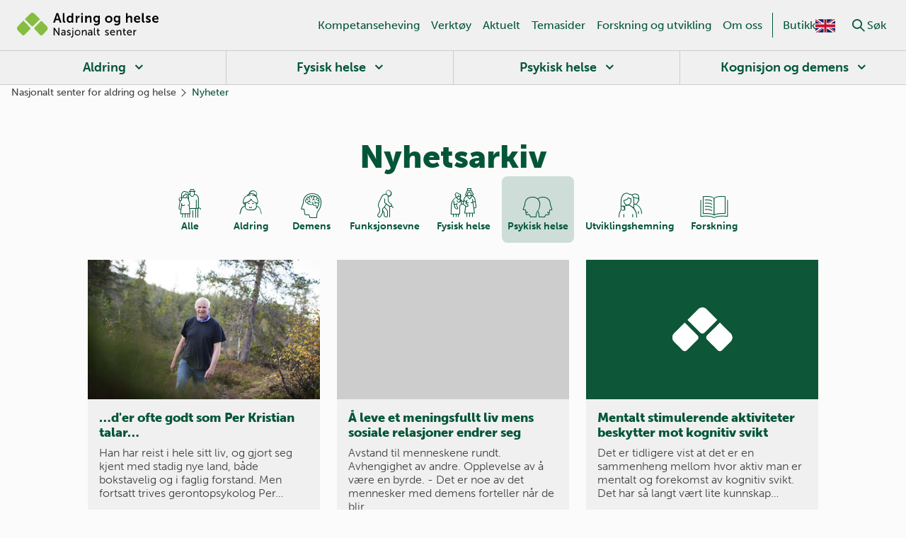

--- FILE ---
content_type: text/html; charset=UTF-8
request_url: https://www.aldringoghelse.no/nyhetsarkiv/page/22/?kategori=forskning&fagomrade=psykisk-helse
body_size: 20779
content:
<!doctype html>
<html lang="nb-NO">

<head>
	<meta charset="UTF-8">
	<meta name="viewport" content="width=device-width, initial-scale=1">
	<link rel="profile" href="https://gmpg.org/xfn/11">
	<link rel="preload" fetchpriority="high" as="image" href="/wp-content/themes/aldring-og-helse/assets/images/AH_mobil.png" />

	<script>
		var decodeHtmlNumeric = function(a) {
			return a.replace(/&#([0-9]{1,7});/g, function(a, b) {
				return String.fromCharCode(parseInt(b, 10))
			}).replace(/&#[xX]([0-9a-fA-F]{1,6});/g, function(a, b) {
				return String.fromCharCode(parseInt(b, 16))
			})
		};
	</script>

	<!-- Start Smartanalytics -->
	<script defer data-domain="aldringoghelse.no" src="https://analytics.headspin.no/js/script.js"></script>
	<!-- End Smartanalytics -->

	
	<meta name='robots' content='index, follow, max-image-preview:large, max-snippet:-1, max-video-preview:-1' />
	<style>img:is([sizes="auto" i], [sizes^="auto," i]) { contain-intrinsic-size: 3000px 1500px }</style>
	
	<!-- This site is optimized with the Yoast SEO Premium plugin v26.5 (Yoast SEO v26.5) - https://yoast.com/wordpress/plugins/seo/ -->
	<title>Nyhetsarkiv - Side 22 av 27 - Nasjonalt senter for aldring og helse</title>
	<link rel="canonical" href="https://www.aldringoghelse.no/nyhetsarkiv/page/22/" />
	<link rel="prev" href="https://www.aldringoghelse.no/nyhetsarkiv/page/21/" />
	<link rel="next" href="https://www.aldringoghelse.no/nyhetsarkiv/page/23/" />
	<meta property="og:locale" content="nb_NO" />
	<meta property="og:type" content="article" />
	<meta property="og:title" content="Nyhetsarkiv" />
	<meta property="og:url" content="https://www.aldringoghelse.no/nyhetsarkiv/" />
	<meta property="og:site_name" content="Nasjonalt senter for aldring og helse" />
	<meta name="twitter:card" content="summary_large_image" />
	<meta name="twitter:site" content="@aldringoghelse" />
	<script type="application/ld+json" class="yoast-schema-graph">{"@context":"https://schema.org","@graph":[{"@type":["WebPage","CollectionPage"],"@id":"https://www.aldringoghelse.no/nyhetsarkiv/","url":"https://www.aldringoghelse.no/nyhetsarkiv/page/22/","name":"Nyhetsarkiv - Side 22 av 27 - Nasjonalt senter for aldring og helse","isPartOf":{"@id":"https://www.aldringoghelse.no/#website"},"datePublished":"2020-06-17T11:06:18+00:00","dateModified":"2023-03-16T10:23:54+00:00","breadcrumb":{"@id":"https://www.aldringoghelse.no/nyhetsarkiv/page/22/#breadcrumb"},"inLanguage":"nb-NO"},{"@type":"BreadcrumbList","@id":"https://www.aldringoghelse.no/nyhetsarkiv/page/22/#breadcrumb","itemListElement":[{"@type":"ListItem","position":1,"name":"Home","item":"https://www.aldringoghelse.no/"},{"@type":"ListItem","position":2,"name":"Nyhetsarkiv"}]},{"@type":"WebSite","@id":"https://www.aldringoghelse.no/#website","url":"https://www.aldringoghelse.no/","name":"Nasjonalt senter for aldring og helse","description":"Nasjonalt senter for aldring og helse","publisher":{"@id":"https://www.aldringoghelse.no/#organization"},"potentialAction":[{"@type":"SearchAction","target":{"@type":"EntryPoint","urlTemplate":"https://www.aldringoghelse.no/?s={search_term_string}"},"query-input":{"@type":"PropertyValueSpecification","valueRequired":true,"valueName":"search_term_string"}}],"inLanguage":"nb-NO"},{"@type":"Organization","@id":"https://www.aldringoghelse.no/#organization","name":"Nasjonalt senter for aldring og helse","url":"https://www.aldringoghelse.no/","logo":{"@type":"ImageObject","inLanguage":"nb-NO","@id":"https://www.aldringoghelse.no/#/schema/logo/image/","url":"https://www.aldringoghelse.no/wp-content/uploads/2020/10/nkah-logo-liggende-standard.png","contentUrl":"https://www.aldringoghelse.no/wp-content/uploads/2020/10/nkah-logo-liggende-standard.png","width":2300,"height":373,"caption":"Nasjonalt senter for aldring og helse"},"image":{"@id":"https://www.aldringoghelse.no/#/schema/logo/image/"},"sameAs":["https://www.facebook.com/aldringoghelse/","https://x.com/aldringoghelse","https://www.instagram.com/aldringoghelse/","https://www.linkedin.com/company/aldring-og-helse/","https://www.youtube.com/channel/UCIPwaoY7-Rqp9nJhQrxWoCg/featured","https://no.wikipedia.org/wiki/Nasjonal_kompetansetjeneste_for_aldring_og_helse"]}]}</script>
	<!-- / Yoast SEO Premium plugin. -->


<link rel="alternate" type="application/rss+xml" title="Nasjonalt senter for aldring og helse &raquo; strøm" href="https://www.aldringoghelse.no/feed/" />
<style id='wp-block-library-inline-css' type='text/css'>
:root{--wp-admin-theme-color:#007cba;--wp-admin-theme-color--rgb:0,124,186;--wp-admin-theme-color-darker-10:#006ba1;--wp-admin-theme-color-darker-10--rgb:0,107,161;--wp-admin-theme-color-darker-20:#005a87;--wp-admin-theme-color-darker-20--rgb:0,90,135;--wp-admin-border-width-focus:2px;--wp-block-synced-color:#7a00df;--wp-block-synced-color--rgb:122,0,223;--wp-bound-block-color:var(--wp-block-synced-color)}@media (min-resolution:192dpi){:root{--wp-admin-border-width-focus:1.5px}}.wp-element-button{cursor:pointer}:root{--wp--preset--font-size--normal:16px;--wp--preset--font-size--huge:42px}:root .has-very-light-gray-background-color{background-color:#eee}:root .has-very-dark-gray-background-color{background-color:#313131}:root .has-very-light-gray-color{color:#eee}:root .has-very-dark-gray-color{color:#313131}:root .has-vivid-green-cyan-to-vivid-cyan-blue-gradient-background{background:linear-gradient(135deg,#00d084,#0693e3)}:root .has-purple-crush-gradient-background{background:linear-gradient(135deg,#34e2e4,#4721fb 50%,#ab1dfe)}:root .has-hazy-dawn-gradient-background{background:linear-gradient(135deg,#faaca8,#dad0ec)}:root .has-subdued-olive-gradient-background{background:linear-gradient(135deg,#fafae1,#67a671)}:root .has-atomic-cream-gradient-background{background:linear-gradient(135deg,#fdd79a,#004a59)}:root .has-nightshade-gradient-background{background:linear-gradient(135deg,#330968,#31cdcf)}:root .has-midnight-gradient-background{background:linear-gradient(135deg,#020381,#2874fc)}.has-regular-font-size{font-size:1em}.has-larger-font-size{font-size:2.625em}.has-normal-font-size{font-size:var(--wp--preset--font-size--normal)}.has-huge-font-size{font-size:var(--wp--preset--font-size--huge)}.has-text-align-center{text-align:center}.has-text-align-left{text-align:left}.has-text-align-right{text-align:right}#end-resizable-editor-section{display:none}.aligncenter{clear:both}.items-justified-left{justify-content:flex-start}.items-justified-center{justify-content:center}.items-justified-right{justify-content:flex-end}.items-justified-space-between{justify-content:space-between}.screen-reader-text{border:0;clip-path:inset(50%);height:1px;margin:-1px;overflow:hidden;padding:0;position:absolute;width:1px;word-wrap:normal!important}.screen-reader-text:focus{background-color:#ddd;clip-path:none;color:#444;display:block;font-size:1em;height:auto;left:5px;line-height:normal;padding:15px 23px 14px;text-decoration:none;top:5px;width:auto;z-index:100000}html :where(.has-border-color){border-style:solid}html :where([style*=border-top-color]){border-top-style:solid}html :where([style*=border-right-color]){border-right-style:solid}html :where([style*=border-bottom-color]){border-bottom-style:solid}html :where([style*=border-left-color]){border-left-style:solid}html :where([style*=border-width]){border-style:solid}html :where([style*=border-top-width]){border-top-style:solid}html :where([style*=border-right-width]){border-right-style:solid}html :where([style*=border-bottom-width]){border-bottom-style:solid}html :where([style*=border-left-width]){border-left-style:solid}html :where(img[class*=wp-image-]){height:auto;max-width:100%}:where(figure){margin:0 0 1em}html :where(.is-position-sticky){--wp-admin--admin-bar--position-offset:var(--wp-admin--admin-bar--height,0px)}@media screen and (max-width:600px){html :where(.is-position-sticky){--wp-admin--admin-bar--position-offset:0px}}
</style>
<style id='classic-theme-styles-inline-css' type='text/css'>
/*! This file is auto-generated */
.wp-block-button__link{color:#fff;background-color:#32373c;border-radius:9999px;box-shadow:none;text-decoration:none;padding:calc(.667em + 2px) calc(1.333em + 2px);font-size:1.125em}.wp-block-file__button{background:#32373c;color:#fff;text-decoration:none}
</style>
<link rel='stylesheet' id='headspin_blocks-cgb-style-css-css' href='https://www.aldringoghelse.no/wp-content/plugins/headspin-blocks/dist/blocks.style.build.css?ver=1767950742' type='text/css' media='all' />
<link rel='stylesheet' id='headspin-post-layout-style-css-css' href='https://www.aldringoghelse.no/wp-content/plugins/headspin-post-layout/dist/blocks.style.build.css?ver=1727163266' type='text/css' media='all' />
<link rel='stylesheet' id='slick-css' href='https://www.aldringoghelse.no/wp-content/plugins/headspin-post-layout/src/assets/css/slick.css?ver=1727163266' type='text/css' media='all' />
<link rel='stylesheet' id='slick-theme-css' href='https://www.aldringoghelse.no/wp-content/plugins/headspin-post-layout/src/assets/css/slick-theme.css?ver=1727163266' type='text/css' media='all' />
<link rel='stylesheet' id='headspin_file_vault-css' href='https://www.aldringoghelse.no/wp-content/plugins/headspin-file-vault/public/css/headspin_file_vault-public.css?ver=1.0.0' type='text/css' media='all' />
<link rel='stylesheet' id='hs-lightbox-css' href='https://www.aldringoghelse.no/wp-content/plugins/hs-lightbox-master/assets/css/hs-lightbox.css?ver=6.8.3' type='text/css' media='all' />
<link rel='stylesheet' id='headspin-post-layout-font-icons-css' href='https://www.aldringoghelse.no/wp-content/plugins/headspin-post-layout/src/assets/css/font-icons.css?ver=1727163266' type='text/css' media='all' />
<link rel='stylesheet' id='typekit-fonts-css' href='https://use.typekit.net/cgk1cso.css?ver=6.8.3' type='text/css' media='all' />
<link rel='stylesheet' id='ah-icons-css' href='https://www.aldringoghelse.no/wp-content/themes/aldring-og-helse/assets/vendor_styles/ah-icons.css?ver=1.6.27' type='text/css' media='all' />
<link rel='stylesheet' id='headspin-style-css' href='https://www.aldringoghelse.no/wp-content/themes/aldring-og-helse/style.min.css?ver=1.6.27' type='text/css' media='all' />
<link rel='stylesheet' id='dashicons-css' href='https://www.aldringoghelse.no/wp-includes/css/dashicons.min.css?ver=6.8.3' type='text/css' media='all' />
<link rel='stylesheet' id='headspin-print-css' href='https://www.aldringoghelse.no/wp-content/themes/aldring-og-helse/print.min.css?ver=1.6.27' type='text/css' media='print' />
<script type="text/javascript" src="https://www.aldringoghelse.no/wp-includes/js/jquery/jquery.min.js?ver=3.7.1" id="jquery-core-js"></script>
<script type="text/javascript" src="https://www.aldringoghelse.no/wp-includes/js/jquery/jquery-migrate.min.js?ver=3.4.1" id="jquery-migrate-js"></script>
<script type="text/javascript" src="https://www.aldringoghelse.no/wp-content/plugins/headspin-file-vault/public/js/oauth2-popup-flow.js?ver=1.0.0" id="oauth2-popup-flow-js"></script>
<script type="text/javascript" src="https://www.aldringoghelse.no/wp-content/plugins/headspin-file-vault/public/js/headspin_file_vault-public.js?ver=1.0.0" id="headspin_file_vault-js"></script>
		<script>
			if (window.NodeList && !NodeList.prototype.forEach)
				NodeList.prototype.forEach = Array.prototype.forEach;
		</script>
		<link rel="apple-touch-icon" sizes="180x180" href="https://www.aldringoghelse.no/wp-content/themes/aldring-og-helse/assets/images/favicons/apple-touch-icon.png">
	<link rel="icon" type="image/png" sizes="32x32" href="https://www.aldringoghelse.no/wp-content/themes/aldring-og-helse/assets/images/favicons/favicon-32x32.png">
	<link rel="icon" type="image/png" sizes="16x16" href="https://www.aldringoghelse.no/wp-content/themes/aldring-og-helse/assets/images/favicons/favicon-16x16.png">
	<link rel="manifest" href="https://www.aldringoghelse.no/wp-content/themes/aldring-og-helse/assets/images/favicons/site.webmanifest">
	<link rel="mask-icon" href="https://www.aldringoghelse.no/wp-content/themes/aldring-og-helse/assets/images/favicons/safari-pinned-tab.svg" color="#85be42">
	<link rel="shortcut icon" href="https://www.aldringoghelse.no/wp-content/themes/aldring-og-helse/assets/images/favicons/favicon.ico">
	<meta name="apple-mobile-web-app-title" content="Aldring og Helse">
	<meta name="application-name" content="Aldring og Helse">
	<meta name="msapplication-TileColor" content="#85be42">
	<meta name="msapplication-config" content="https://www.aldringoghelse.no/wp-content/themes/aldring-og-helse/assets/images/favicons/browserconfig.xml">
	<meta name="theme-color" content="#fbfbfb"><link rel="icon" href="https://www.aldringoghelse.no/wp-content/uploads/2020/12/cropped-android-chrome-512x512-1-e1625227875346-150x150.png" sizes="32x32" />
<link rel="icon" href="https://www.aldringoghelse.no/wp-content/uploads/2020/12/cropped-android-chrome-512x512-1-e1625227875346.png" sizes="192x192" />
<link rel="apple-touch-icon" href="https://www.aldringoghelse.no/wp-content/uploads/2020/12/cropped-android-chrome-512x512-1-e1625227875346.png" />
<meta name="msapplication-TileImage" content="https://www.aldringoghelse.no/wp-content/uploads/2020/12/cropped-android-chrome-512x512-1-e1625227875346.png" />
</head>

<body class="blog paged wp-embed-responsive paged-22 wp-theme-aldring-og-helse hfeed">
	<div id="page" class="site">
		<a class="skip-link screen-reader-text" href="#content">Gå til hovedinnhold</a>

		<header id="masthead" class="site-header">
			<div class="header-wrapper">
				<div class="main-header-container">
										<p class="site-branding">
						<a class="site-title" href="https://www.aldringoghelse.no/" rel="home" title="Gå til forsiden">
							<svg xmlns="http://www.w3.org/2000/svg" viewBox="0 0 429.59 74"><path d="M40.2,2.67a9.11,9.11,0,0,1,12.89,0L69.7,19.29,49.87,39.12a4.56,4.56,0,0,1-6.45,0L23.58,19.29ZM2.67,40.2a9.11,9.11,0,0,0,0,12.89L16.06,66.48a4.56,4.56,0,0,0,6.45,0L39.12,49.87a4.58,4.58,0,0,0,0-6.45L19.29,23.58ZM54,43.42a4.56,4.56,0,0,0,0,6.45L70.58,66.48a4.55,4.55,0,0,0,6.44,0l13.4-13.39a9.11,9.11,0,0,0,0-12.89L73.8,23.58Z" fill="#86bd41"/><path d="M111.16,45.19h3.09l9.92,14.5c.82,1.2,1.86,3.22,1.86,3.22h.07s-.22-2-.22-3.22V45.19H129v22.3h-3.06L116,53c-.82-1.23-1.87-3.26-1.87-3.26h-.06s.22,2,.22,3.26V67.49h-3.12Zm32.35,12.32h.69v-.28c0-2.62-1.48-3.51-3.5-3.51a8.1,8.1,0,0,0-4.45,1.55L135,53a10,10,0,0,1,6-1.9c4.05,0,6.32,2.21,6.32,6.26v10.1h-2.84V66a12.41,12.41,0,0,1,.06-1.26h-.06a5.54,5.54,0,0,1-5.12,3.15c-2.75,0-5.43-1.67-5.43-4.86C133.88,57.73,140.83,57.51,143.51,57.51ZM140,65.41c2.59,0,4.27-2.72,4.27-5.09v-.5h-.79c-2.31,0-6.48.16-6.48,3C137,64.15,138,65.41,140,65.41Zm12.81-2a6.86,6.86,0,0,0,4.58,1.86c1.33,0,2.65-.7,2.65-2,0-2.94-8.21-2.34-8.21-7.55,0-2.91,2.59-4.55,5.78-4.55a7.18,7.18,0,0,1,5.15,1.77l-1.23,2.31a5.83,5.83,0,0,0-3.95-1.43c-1.33,0-2.62.58-2.62,2,0,2.88,8.21,2.25,8.21,7.49,0,2.65-2.27,4.64-5.78,4.64a8.58,8.58,0,0,1-6.06-2.33Zm18.09-11.85V68c0,5.34-4.1,6-6.09,6a8.17,8.17,0,0,1-1.07-.06V71.32s.28,0,.69,0a3.15,3.15,0,0,0,3.44-3.51V51.51Zm-3.06-6.32h3.1v3.13h-3.1Zm16.06,5.94a8.37,8.37,0,1,1-8.62,8.34A8.35,8.35,0,0,1,183.87,51.13Zm0,14.09a5.72,5.72,0,1,0-5.49-5.75A5.52,5.52,0,0,0,183.87,65.22Zm13-13.71h3v2.12c0,.63-.06,1.17-.06,1.17h.06a6.51,6.51,0,0,1,6-3.67c3.76,0,5.5,2.06,5.5,6.13V67.49h-3.07V58c0-2.24-.47-4-3-4a5.23,5.23,0,0,0-5.05,3.92,7.54,7.54,0,0,0-.26,2.15v7.48h-3.06Zm27.85,6h.7v-.28c0-2.62-1.49-3.51-3.51-3.51a8.1,8.1,0,0,0-4.45,1.55L216.19,53a10,10,0,0,1,6-1.9c4.05,0,6.32,2.21,6.32,6.26v10.1h-2.84V66a12.41,12.41,0,0,1,.06-1.26h-.06a5.54,5.54,0,0,1-5.12,3.15c-2.75,0-5.43-1.67-5.43-4.86C215.09,57.73,222,57.51,224.72,57.51Zm-3.54,7.9c2.59,0,4.27-2.72,4.27-5.09v-.5h-.79c-2.31,0-6.48.16-6.48,3C218.18,64.15,219.19,65.41,221.18,65.41Zm12.16-20.22h3.06V62.6c0,1.92.76,2.27,1.71,2.27a5,5,0,0,0,.53,0v2.72a9,9,0,0,1-1,.06c-1.73,0-4.29-.47-4.29-4.48Zm10.63,9h-2.09V51.73h2.18V47.12h3v4.61h3.85V54.2H247v7.1c0,3.19,2.25,3.6,3.41,3.6a4,4,0,0,0,.73-.06v2.72a8.76,8.76,0,0,1-1.07.06c-2.06,0-6.13-.63-6.13-6Zm24.54,9.16a6.86,6.86,0,0,0,4.58,1.86c1.33,0,2.66-.7,2.66-2,0-2.94-8.22-2.34-8.22-7.55,0-2.91,2.59-4.55,5.78-4.55a7.18,7.18,0,0,1,5.15,1.77l-1.23,2.31a5.83,5.83,0,0,0-4-1.43c-1.32,0-2.62.58-2.62,2,0,2.88,8.21,2.25,8.21,7.49,0,2.65-2.27,4.64-5.78,4.64A8.61,8.61,0,0,1,267,65.54Zm21.95-12.23c4.52,0,6.92,3.35,6.92,7.49,0,.41-.1,1.33-.1,1.33H285.63a5.22,5.22,0,0,0,5.49,5.27,7.63,7.63,0,0,0,4.74-1.86l1.26,2.24a9.53,9.53,0,0,1-6.19,2.27,8.13,8.13,0,0,1-8.46-8.37C282.47,54.42,285.91,51.13,290.46,51.13Zm3.79,6.51c-.09-2.75-1.8-4.07-3.85-4.07a4.58,4.58,0,0,0-4.68,4.07Zm7.95-6.13h3v2.12c0,.63-.06,1.17-.06,1.17h.06a6.51,6.51,0,0,1,6-3.67c3.76,0,5.5,2.06,5.5,6.13V67.49h-3.06V58c0-2.24-.48-4-3-4a5.23,5.23,0,0,0-5.05,3.92,7.56,7.56,0,0,0-.25,2.15v7.48H302.2ZM323,54.2h-2.09V51.73h2.18V47.12h3v4.61h3.85V54.2h-3.85v7.1c0,3.19,2.24,3.6,3.41,3.6a4,4,0,0,0,.73-.06v2.72a8.76,8.76,0,0,1-1.07.06c-2.06,0-6.13-.63-6.13-6Zm18.63-3.07c4.51,0,6.91,3.35,6.91,7.49,0,.41-.09,1.33-.09,1.33H336.8a5.23,5.23,0,0,0,5.5,5.27A7.63,7.63,0,0,0,347,63.36l1.26,2.24a9.53,9.53,0,0,1-6.19,2.27,8.13,8.13,0,0,1-8.46-8.37C333.65,54.42,337.09,51.13,341.64,51.13Zm3.79,6.51c-.1-2.75-1.8-4.07-3.86-4.07a4.58,4.58,0,0,0-4.67,4.07Zm7.95-6.13h3v2.78c0,.66-.06,1.2-.06,1.2h.06a5.45,5.45,0,0,1,5-4.17,4.94,4.94,0,0,1,.79.07v3a4.17,4.17,0,0,0-.88-.1,4.86,4.86,0,0,0-4.49,3.76,9.91,9.91,0,0,0-.38,2.88v6.53h-3.06Zm-226-29.3h-9.93L115,29.47h-5.31l10-28.32h5.39l10,28.32h-5.31Zm-5-16.15s-.64,2.79-1.2,4.38L118.64,18h7.42l-2.51-7.59c-.52-1.59-1.12-4.38-1.12-4.38ZM139,1.15h5V22.37c0,2.24.76,2.8,2.07,2.8a6.23,6.23,0,0,0,.76-.05v4.43a11.58,11.58,0,0,1-1.6.12c-2.79,0-6.26-.72-6.26-6.54Zm20.87,7.5c4.47,0,5.86,2.59,5.86,2.59h.08s0-.51,0-1.15V1.15h5.07V29.47H166V27.8a10.34,10.34,0,0,1,.08-1.32H166A7.05,7.05,0,0,1,159.65,30c-5.5,0-9-4.35-9-10.65C150.63,12.84,154.46,8.65,159.85,8.65Zm1,17c2.63,0,5.1-1.91,5.1-6.42,0-3.15-1.67-6.26-5.06-6.26-2.79,0-5.11,2.27-5.11,6.3C155.74,23.17,157.81,25.68,160.81,25.68ZM178,9.13h4.86v3.51a13.57,13.57,0,0,1-.08,1.43h.08a7,7,0,0,1,6.47-5.22,5.77,5.77,0,0,1,.91.08v5a8.7,8.7,0,0,0-1.19-.08,5.76,5.76,0,0,0-5.55,4.26,10.91,10.91,0,0,0-.44,3.31v8.06H178Zm17-8h5V5.66h-5Zm0,8H200V29.47H195Zm12,0h4.86v2.35a12.64,12.64,0,0,1-.08,1.4h.08a7.9,7.9,0,0,1,7.23-4.23c4.5,0,7.05,2.35,7.05,7.74V29.47h-5v-12c0-2.48-.64-4.15-3.23-4.15a5.62,5.62,0,0,0-5.47,4.15,8.5,8.5,0,0,0-.36,2.71v9.33H207Zm33.65,24.41c3.12,0,5.75-1.31,5.75-4.94V27.4a9.82,9.82,0,0,1,.08-1.08h-.08a6.2,6.2,0,0,1-5.67,2.75c-5.82,0-9.13-4.7-9.13-10.29s3.15-10.13,9-10.13c4.43,0,6,2.59,6,2.59h.12a3.72,3.72,0,0,1,0-.55V9.13h4.75V28.24c0,7-5.43,9.61-10.74,9.61a16.2,16.2,0,0,1-7.22-1.76L235,32.23A13.7,13.7,0,0,0,240.66,33.54Zm5.87-14.72c0-4.62-2.28-5.86-5-5.86-3.07,0-4.79,2.23-4.79,5.66s1.84,6.19,5.11,6.19C244.25,24.81,246.53,23.41,246.53,18.82Zm32-10.17c6.22,0,11.21,4.43,11.21,10.65S284.71,30,278.53,30s-11.21-4.39-11.21-10.65S272.31,8.65,278.49,8.65Zm0,17a6,6,0,0,0,6-6.34,6,6,0,1,0-12.08,0A6.05,6.05,0,0,0,278.53,25.64Zm24,7.9c3.11,0,5.75-1.31,5.75-4.94V27.4a9.82,9.82,0,0,1,.08-1.08h-.08a6.2,6.2,0,0,1-5.67,2.75c-5.82,0-9.13-4.7-9.13-10.29s3.15-10.13,9-10.13c4.43,0,6,2.59,6,2.59h.12a3.72,3.72,0,0,1,0-.55V9.13h4.74V28.24c0,7-5.42,9.61-10.73,9.61a16.2,16.2,0,0,1-7.22-1.76l1.52-3.86A13.7,13.7,0,0,0,302.51,33.54Zm5.87-14.72c0-4.62-2.28-5.86-5-5.86-3.07,0-4.79,2.23-4.79,5.66s1.84,6.19,5.11,6.19C306.1,24.81,308.38,23.41,308.38,18.82ZM330.69,1.15h5.06V11c0,1-.08,1.72-.08,1.72h.08a7.85,7.85,0,0,1,7-4c4.51,0,7.06,2.35,7.06,7.74V29.47h-5v-12c0-2.48-.64-4.15-3.23-4.15a5.72,5.72,0,0,0-5.51,4.23,9.08,9.08,0,0,0-.32,2.63v9.33h-5.06Zm34.39,7.5c5.86,0,9,4.27,9,9.65,0,.6-.11,2-.11,2H359.93A5.79,5.79,0,0,0,366,25.64a10,10,0,0,0,5.86-2.23l2,3.63A12.75,12.75,0,0,1,365.68,30c-6.74,0-10.93-4.86-10.93-10.65C354.75,13,359,8.65,365.08,8.65ZM369,16.79c-.08-2.75-1.79-4.23-4-4.23a4.75,4.75,0,0,0-4.87,4.23ZM379.35,1.15h5V22.37c0,2.24.75,2.8,2.07,2.8a6.23,6.23,0,0,0,.76-.05v4.43a11.58,11.58,0,0,1-1.6.12c-2.79,0-6.26-.72-6.26-6.54Zm13.51,22.26a8.5,8.5,0,0,0,5.54,2.23c1.44,0,2.68-.63,2.68-1.83,0-3-9.9-2.63-9.9-9.18,0-3.79,3.4-6,7.78-6,4.59,0,6.83,2.31,6.83,2.31l-1.88,3.75a7.76,7.76,0,0,0-5-1.75c-1.31,0-2.59.56-2.59,1.83,0,2.88,9.89,2.52,9.89,9.06,0,3.39-3,6.1-7.77,6.1a11.38,11.38,0,0,1-7.9-3ZM420.58,8.65c5.86,0,9,4.27,9,9.65,0,.6-.12,2-.12,2h-14a5.79,5.79,0,0,0,6.11,5.38,10,10,0,0,0,5.86-2.23l2,3.63A12.7,12.7,0,0,1,421.18,30c-6.75,0-10.93-4.86-10.93-10.65C410.25,13,414.52,8.65,420.58,8.65Zm3.91,8.14c-.08-2.75-1.8-4.23-4-4.23a4.75,4.75,0,0,0-4.87,4.23Z"/></svg>
						</a>
					</p><!-- .site-branding -->

					<nav id="site-navigation" class="main-navigation fullwidth-primary">
						<div class="menu-ny-primaermeny-container"><ul id="primary-menu" class="primary-menu fullwidth-menu"><li class="menu-item menu-item-type-post_type menu-item-object-page menu-item-has-children"><a href="https://www.aldringoghelse.no/om-aldring-og-helse/arsrapport/arsrapport-2023/kompetanseheving-2/">Kompetanseheving</a><div class="dropdown fullwidth-dropdown featured"><div class="dropdown__inner"><div class="dropdown__body"><div class="dropdown__left"><div class="dropdown__header"><span class="dropdown__icon"></span><span class="dropdown__title dropdown__title--home">Kompetanseheving</span></div><ul class="dropdown__left--list"><li class="menu-item menu-item-type-post_type menu-item-object-page"><a href="https://www.aldringoghelse.no/kompetanseheving/">Forside: Kompetanseheving</a></li>
<li class="menu-item menu-item-type-custom menu-item-object-custom"><a href="http://abc.aldringoghelse.no">ABC-opplæringen</a></li>
<li class="menu-item menu-item-type-post_type menu-item-object-page"><a href="https://www.aldringoghelse.no/kompetanseheving/fagbrev/">Fagbrev</a></li>
<li class="menu-item menu-item-type-post_type menu-item-object-page"><a href="https://www.aldringoghelse.no/kompetanseheving/fagskolen/">Fagskolen</a></li>
<li class="menu-item menu-item-type-post_type menu-item-object-page"><a href="https://www.aldringoghelse.no/kompetanseheving/kurs/">Kurs</a></li>
<li class="menu-item menu-item-type-post_type menu-item-object-page"><a href="https://www.aldringoghelse.no/kompetanseheving/konferanser/">Konferanser</a></li>
<li class="menu-item menu-item-type-post_type menu-item-object-page"><a href="https://www.aldringoghelse.no/kompetanseheving/digitale-foredrag/">Digitale foredrag</a></li>
<li class="menu-item menu-item-type-custom menu-item-object-custom"><a href="https://www.aldringoghelse.no/e-laering-2/">E-læring</a></li>
<li class="menu-item menu-item-type-post_type menu-item-object-page"><a href="https://www.aldringoghelse.no/kompetanseheving/podkaster/">Podkaster</a></li>
<li class="menu-item menu-item-type-custom menu-item-object-custom"><a href="https://butikk.aldringoghelse.no/bokhandel">Bøker og opplæringsmateriell</a></li>
<li class="menu-item menu-item-type-post_type menu-item-object-page"><a href="https://www.aldringoghelse.no/kompetanseheving/alle-kurs-og-tilbud/">Utforsk alle våre tilbud</a></li>
</ul></div><div class="dropdown__featured"><div class="dropdown__featured--header"><div class="dropdown__featured--title">Se også</div></div><div class="dropdown__featured--items">
                        <a href="https://www.aldringoghelse.no/forste-kull-med-fagskolegrad-i-eldrehelse-har-loftet-meg-som-helsefagarbeider/" class="featured-item">
                          <img width="512" height="317" src="https://www.aldringoghelse.no/wp-content/uploads/2025/06/fagskolegrad-i-eldrehelse-512x317.jpg" class="attachment-medium size-medium" alt="" decoding="async" fetchpriority="high" srcset="https://www.aldringoghelse.no/wp-content/uploads/2025/06/fagskolegrad-i-eldrehelse-512x317.jpg 512w, https://www.aldringoghelse.no/wp-content/uploads/2025/06/fagskolegrad-i-eldrehelse.jpg 960w" sizes="(max-width: 512px) 100vw, 512px" />
                          <div class="featured-item__content">
                            <h4>Fagskolegrad i eldrehelse</h4>
                            <p>13 studenter fullførte den fleksible videreutdanningen i eldrehelse ved Fagskolen Vestfold og Telemark. En av disse er Kine-Helen Skarshaug, som også har innført endringer på arbeidsplassen.</p>
                            <span class="featured-item__content--cta">Les mer her</span>
                          </div>
                        </a>
                        <a href="https://www.aldringoghelse.no/ah-dagene/" class="featured-item">
                          <img width="512" height="512" src="https://www.aldringoghelse.no/wp-content/uploads/2025/06/aldring-og-helse-dagene2025-512x512.jpg" class="attachment-medium size-medium" alt="" decoding="async" srcset="https://www.aldringoghelse.no/wp-content/uploads/2025/06/aldring-og-helse-dagene2025-512x512.jpg 512w, https://www.aldringoghelse.no/wp-content/uploads/2025/06/aldring-og-helse-dagene2025-150x150.jpg 150w, https://www.aldringoghelse.no/wp-content/uploads/2025/06/aldring-og-helse-dagene2025.jpg 671w" sizes="(max-width: 512px) 100vw, 512px" />
                          <div class="featured-item__content">
                            <h4>Aldring og helse-dagene</h4>
                            <p>I september 2025 arrangerer vi igjen Aldring og helse-dagene. Konferansen dekker et bredt spekter av temaer innen eldrefeltet, med hovedfokus på hvordan tjenestene tilpasser seg tiden vi lever i.</p>
                            <span class="featured-item__content--cta">Les mer her</span>
                          </div>
                        </a></div></div></div></div></div></li>
<li class="menu-item menu-item-type-post_type menu-item-object-page menu-item-has-children"><a href="https://www.aldringoghelse.no/skalaer-og-tester/">Verktøy</a><div class="dropdown fullwidth-dropdown featured"><div class="dropdown__inner"><div class="dropdown__body"><div class="dropdown__left"><div class="dropdown__header"><span class="dropdown__icon"></span><span class="dropdown__title dropdown__title--home">Verktøy</span></div><ul class="dropdown__left--list"><li class="menu-item menu-item-type-post_type menu-item-object-page"><a href="https://www.aldringoghelse.no/skalaer-og-tester/">Skalaer og tester</a></li>
<li class="menu-item menu-item-type-post_type menu-item-object-page"><a href="https://www.aldringoghelse.no/verktoykasse-demens/">Verktøykasse demens</a></li>
<li class="menu-item menu-item-type-custom menu-item-object-custom"><a href="https://demenskartet.no/#">Demenskartet</a></li>
<li class="menu-item menu-item-type-custom menu-item-object-custom"><a href="https://veiviserdemens.aldringoghelse.no/">Veiviser demens</a></li>
<li class="menu-item menu-item-type-post_type menu-item-object-page"><a href="https://www.aldringoghelse.no/normkalkulatorer/">Normkalkulatorer</a></li>
<li class="menu-item menu-item-type-post_type menu-item-object-page"><a href="https://www.aldringoghelse.no/ordbok/">Ordbok</a></li>
<li class="menu-item menu-item-type-post_type menu-item-object-page"><a href="https://www.aldringoghelse.no/demens/behandling-og-oppfolging/boligguiden/">Boligguiden: Boenheter for personer med demens</a></li>
</ul></div><div class="dropdown__featured"><div class="dropdown__featured--header"><div class="dropdown__featured--title">Se også</div></div><div class="dropdown__featured--items">
                        <a href="http://demenskartet.no" class="featured-item">
                          <img width="512" height="278" src="https://www.aldringoghelse.no/wp-content/uploads/2020/12/screenshot-2020-11-27-demenskartet-aldring-og-helse-512x278.png?ver=1740037989" class="attachment-medium size-medium" alt="Demenskart. Skjermdump." decoding="async" srcset="https://www.aldringoghelse.no/wp-content/uploads/2020/12/screenshot-2020-11-27-demenskartet-aldring-og-helse-512x278.png 512w, https://www.aldringoghelse.no/wp-content/uploads/2020/12/screenshot-2020-11-27-demenskartet-aldring-og-helse-1024x556.png 1024w, https://www.aldringoghelse.no/wp-content/uploads/2020/12/screenshot-2020-11-27-demenskartet-aldring-og-helse-1920x1043.png 1920w" sizes="(max-width: 512px) 100vw, 512px" />
                          <div class="featured-item__content">
                            <h4>Demenskartet</h4>
                            <p>Bruk demenskartet og finn ut hvordan forekomsten av demens vil være i din kommune fram mot 2050.</p>
                            <span class="featured-item__content--cta">Gå til demenskartet her</span>
                          </div>
                        </a></div></div></div></div></div></li>
<li class="menu-item menu-item-type-post_type menu-item-object-page menu-item-has-children"><a href="https://www.aldringoghelse.no/nyheter/">Aktuelt</a><div class="dropdown fullwidth-dropdown featured"><div class="dropdown__inner"><div class="dropdown__body"><div class="dropdown__left"><div class="dropdown__header"><span class="dropdown__icon"></span><span class="dropdown__title dropdown__title--home">Aktuelt</span></div><ul class="dropdown__left--list"><li class="menu-item menu-item-type-post_type menu-item-object-page"><a href="https://www.aldringoghelse.no/nyheter/">Nyheter</a></li>
<li class="menu-item menu-item-type-custom menu-item-object-custom"><a href="https://www.aldringoghelse.no/notiser/">Notiser</a></li>
<li class="menu-item menu-item-type-post_type menu-item-object-page"><a href="https://www.aldringoghelse.no/kalender/">Arrangementer</a></li>
<li class="menu-item menu-item-type-post_type menu-item-object-page"><a href="https://www.aldringoghelse.no/kompetanseheving/podkaster/">Podkaster</a></li>
</ul></div><div class="dropdown__featured"><div class="dropdown__featured--header"><div class="dropdown__featured--title">Se også</div></div><div class="dropdown__featured--items">
                        <a href="https://www.aldringoghelse.no/korrigert-versjon-kraftig-okning-i-nye-tilfeller-av-demens/" class="featured-item">
                          <img width="512" height="512" src="https://www.aldringoghelse.no/wp-content/uploads/2025/06/innsidenavdemens-512x512.jpg" class="attachment-medium size-medium" alt="" decoding="async" srcset="https://www.aldringoghelse.no/wp-content/uploads/2025/06/innsidenavdemens-512x512.jpg 512w, https://www.aldringoghelse.no/wp-content/uploads/2025/06/innsidenavdemens-1024x1024.jpg 1024w, https://www.aldringoghelse.no/wp-content/uploads/2025/06/innsidenavdemens-150x150.jpg 150w, https://www.aldringoghelse.no/wp-content/uploads/2025/06/innsidenavdemens.jpg 1066w" sizes="(max-width: 512px) 100vw, 512px" />
                          <div class="featured-item__content">
                            <h4>Kraftig økning i nye tilfeller av demens</h4>
                            <p>En ny, norsk studie om demens anslår at antallet nordmenn som utvikler sykdommen er nærmere tre ganger høyere enn tidligere anslått. </p>
                            <span class="featured-item__content--cta">Les mer her</span>
                          </div>
                        </a></div></div></div></div></div></li>
<li class="menu-item menu-item-type-post_type menu-item-object-page menu-item-has-children"><a href="https://www.aldringoghelse.no/tema/">Temasider</a><div class="dropdown fullwidth-dropdown featured"><div class="dropdown__inner"><div class="dropdown__body"><div class="dropdown__left"><div class="dropdown__header"><span class="dropdown__icon"></span><span class="dropdown__title dropdown__title--home">Temasider</span></div><ul class="dropdown__left--list"><li class="menu-item menu-item-type-post_type menu-item-object-page"><a href="https://www.aldringoghelse.no/okonomi/">Økonomi og støtteordninger</a></li>
<li class="menu-item menu-item-type-post_type menu-item-object-page"><a href="https://www.aldringoghelse.no/tema/lover-og-forskrifter/">Helsejuss: Sentrale lover og forskrifter</a></li>
<li class="menu-item menu-item-type-post_type menu-item-object-page"><a href="https://www.aldringoghelse.no/aktivitet-i-hverdagen/">Aktivitet i hverdagen</a></li>
</ul></div><div class="dropdown__featured"><div class="dropdown__featured--header"><div class="dropdown__featured--title">Se også</div></div><div class="dropdown__featured--items">
                        <a href="https://www.aldringoghelse.no/nar-vi-ikke-lenger-kan-ta-vare-pa-egne-interesser/" class="featured-item">
                          <img width="512" height="341" src="https://www.aldringoghelse.no/wp-content/uploads/2025/06/ta-vare-egne-interesser-512x341.jpg" class="attachment-medium size-medium" alt="" decoding="async" srcset="https://www.aldringoghelse.no/wp-content/uploads/2025/06/ta-vare-egne-interesser-512x341.jpg 512w, https://www.aldringoghelse.no/wp-content/uploads/2025/06/ta-vare-egne-interesser.jpg 960w" sizes="(max-width: 512px) 100vw, 512px" />
                          <div class="featured-item__content">
                            <h4>Når vi ikke lenger kan ta vare på egne interesser</h4>
                            <p>Det er lurt å tenke på fremtidsfullmakt før en trenger det, en vet aldri når det kan bli nødvendig med hjelp til å håndtere ting som å betale regninger eller søke om tjenester.</p>
                            <span class="featured-item__content--cta">Les mer her</span>
                          </div>
                        </a>
                        <a href="https://aarringer.no/" class="featured-item">
                          <img width="512" height="341" src="https://www.aldringoghelse.no/wp-content/uploads/2025/06/ah-arringer-webbanner-alt2-512x341.jpg" class="attachment-medium size-medium" alt="" decoding="async" srcset="https://www.aldringoghelse.no/wp-content/uploads/2025/06/ah-arringer-webbanner-alt2-512x341.jpg 512w, https://www.aldringoghelse.no/wp-content/uploads/2025/06/ah-arringer-webbanner-alt2.jpg 960w" sizes="(max-width: 512px) 100vw, 512px" />
                          <div class="featured-item__content">
                            <h4>Årringer</h4>
                            <p>Vi blir flere og flere gamle i Norge. Ved å synliggjøre eldres ressurser og utfordringer vil vi med Årringer-serien redusere stigma og motvirke aldersdiskriminering. </p>
                            <span class="featured-item__content--cta">Gå til årringer.no</span>
                          </div>
                        </a></div></div></div></div></div></li>
<li class="menu-item menu-item-type-post_type menu-item-object-page menu-item-has-children"><a href="https://www.aldringoghelse.no/forskning-og-utvikling/">Forskning og utvikling</a><div class="dropdown fullwidth-dropdown featured"><div class="dropdown__inner"><div class="dropdown__body"><div class="dropdown__left"><div class="dropdown__header"><span class="dropdown__icon"></span><span class="dropdown__title dropdown__title--home">Forskning og utvikling</span></div><ul class="dropdown__left--list"><li class="menu-item menu-item-type-custom menu-item-object-custom"><a href="https://www.aldringoghelse.no/forskning-og-utvikling/">Forside: Forskning og utvikling</a></li>
<li class="menu-item menu-item-type-custom menu-item-object-custom"><a href="https://www.aldringoghelse.no/forskningsprosjekter/">Forskningsprosjekter</a></li>
<li class="menu-item menu-item-type-custom menu-item-object-custom"><a href="https://www.aldringoghelse.no/forskning-og-utvikling/forskningsartikler/">Forskningsartikler</a></li>
<li class="menu-item menu-item-type-custom menu-item-object-custom"><a href="https://www.aldringoghelse.no/forskning-og-utvikling/utviklingsprosjekter/">Utviklingsprosjekter</a></li>
<li class="menu-item menu-item-type-post_type menu-item-object-page"><a href="https://www.aldringoghelse.no/forskning-og-utvikling/norkog/">NorKog</a></li>
<li class="menu-item menu-item-type-post_type menu-item-object-page"><a href="https://www.aldringoghelse.no/forskning-og-utvikling/kvalap/">KVALAP</a></li>
<li class="menu-item menu-item-type-post_type menu-item-object-page"><a href="https://www.aldringoghelse.no/biblioteket/">Biblioteket</a></li>
</ul></div><div class="dropdown__featured"><div class="dropdown__featured--header"><div class="dropdown__featured--title">Se også</div></div><div class="dropdown__featured--items">
                        <a href="https://www.aldringoghelse.no/korrigert-versjon-kraftig-okning-i-nye-tilfeller-av-demens/" class="featured-item">
                          <img width="512" height="512" src="https://www.aldringoghelse.no/wp-content/uploads/2025/06/innsidenavdemens-512x512.jpg" class="attachment-medium size-medium" alt="" decoding="async" srcset="https://www.aldringoghelse.no/wp-content/uploads/2025/06/innsidenavdemens-512x512.jpg 512w, https://www.aldringoghelse.no/wp-content/uploads/2025/06/innsidenavdemens-1024x1024.jpg 1024w, https://www.aldringoghelse.no/wp-content/uploads/2025/06/innsidenavdemens-150x150.jpg 150w, https://www.aldringoghelse.no/wp-content/uploads/2025/06/innsidenavdemens.jpg 1066w" sizes="(max-width: 512px) 100vw, 512px" />
                          <div class="featured-item__content">
                            <h4>Kraftig økning i nye tilfeller av demens</h4>
                            <p>En ny, norsk studie om demens anslår at antallet nordmenn som utvikler sykdommen er nærmere tre ganger høyere enn tidligere anslått. </p>
                            <span class="featured-item__content--cta">Les mer her</span>
                          </div>
                        </a>
                        <a href="http://demenskartet.no" class="featured-item">
                          <img width="512" height="278" src="https://www.aldringoghelse.no/wp-content/uploads/2020/12/screenshot-2020-11-27-demenskartet-aldring-og-helse-512x278.png?ver=1740037989" class="attachment-medium size-medium" alt="Demenskart. Skjermdump." decoding="async" srcset="https://www.aldringoghelse.no/wp-content/uploads/2020/12/screenshot-2020-11-27-demenskartet-aldring-og-helse-512x278.png 512w, https://www.aldringoghelse.no/wp-content/uploads/2020/12/screenshot-2020-11-27-demenskartet-aldring-og-helse-1024x556.png 1024w, https://www.aldringoghelse.no/wp-content/uploads/2020/12/screenshot-2020-11-27-demenskartet-aldring-og-helse-1920x1043.png 1920w" sizes="(max-width: 512px) 100vw, 512px" />
                          <div class="featured-item__content">
                            <h4>Demenskartet</h4>
                            <p>Bruk demenskartet og finn ut hvordan forekomsten av demens vil være i din kommune fram mot 2050.</p>
                            <span class="featured-item__content--cta">Gå til demenskartet her</span>
                          </div>
                        </a></div></div></div></div></div></li>
<li class="menu-item menu-item-type-post_type menu-item-object-page menu-item-has-children"><a href="https://www.aldringoghelse.no/om-aldring-og-helse/">Om oss</a><div class="dropdown fullwidth-dropdown featured"><div class="dropdown__inner"><div class="dropdown__body"><div class="dropdown__left"><div class="dropdown__header"><span class="dropdown__icon"></span><span class="dropdown__title dropdown__title--home">Om oss</span></div><ul class="dropdown__left--list"><li class="menu-item menu-item-type-custom menu-item-object-custom"><a href="http://www.aldringoghelse.no/om-aldring-og-helse/">Forside: Om oss</a></li>
<li class="menu-item menu-item-type-post_type menu-item-object-page"><a href="https://www.aldringoghelse.no/om-aldring-og-helse/om-aldring-og-helse/">Om organisasjonen</a></li>
<li class="menu-item menu-item-type-custom menu-item-object-custom"><a href="https://www.aldringoghelse.no/om-aldring-og-helse/ledelsen/">Forankring, organisasjon og ledelse</a></li>
<li class="menu-item menu-item-type-custom menu-item-object-custom"><a href="https://www.aldringoghelse.no/om-aldring-og-helse/aldring-og-helses-mal/">Visjon, formål, mandat og verdier</a></li>
<li class="menu-item menu-item-type-post_type menu-item-object-page"><a href="https://www.aldringoghelse.no/om-aldring-og-helse/kontakt-oss/">Kontakt oss</a></li>
<li class="menu-item menu-item-type-post_type menu-item-object-page"><a href="https://www.aldringoghelse.no/om-aldring-og-helse/ansatte/">Ansatte</a></li>
<li class="menu-item menu-item-type-custom menu-item-object-custom"><a href="https://www.aldringoghelse.no/om-aldring-og-helse/presse/">Pressekontakter</a></li>
<li class="menu-item menu-item-type-custom menu-item-object-custom"><a href="https://www.aldringoghelse.no/om-aldring-og-helse/arsrapport/">Årsrapport</a></li>
<li class="menu-item menu-item-type-custom menu-item-object-custom"><a href="https://www.aldringoghelse.no/om-aldring-og-helse/faglig-referansegruppe/">Faglig referansegruppe</a></li>
<li class="menu-item menu-item-type-custom menu-item-object-custom"><a href="https://www.aldringoghelse.no/om-aldring-og-helse/grafisk-profil/">Grafisk profil</a></li>
<li class="menu-item menu-item-type-custom menu-item-object-custom"><a href="https://www.aldringoghelse.no/om-aldring-og-helse/biblioteket">Biblioteket</a></li>
<li class="menu-item menu-item-type-custom menu-item-object-custom"><a href="https://www.aldringoghelse.no/om-aldring-og-helse/brukermedvirkning/">Brukermedvirkning</a></li>
<li class="menu-item menu-item-type-custom menu-item-object-custom"><a href="https://www.aldringoghelse.no/forlaget/">Forlaget og bokhandel</a></li>
<li class="menu-item menu-item-type-post_type menu-item-object-page"><a href="https://www.aldringoghelse.no/om-aldring-og-helse/ledige-stillinger/">Ledige stillinger</a></li>
</ul></div><div class="dropdown__featured"><div class="dropdown__featured--header"><div class="dropdown__featured--title">Se også</div></div><div class="dropdown__featured--items">
                        <a href="https://www.aldringoghelse.no/om-aldring-og-helse/ledige-stillinger-2/" class="featured-item">
                          <img width="512" height="288" src="https://www.aldringoghelse.no/wp-content/uploads/2025/06/kontorliv-1920x1080-1-512x288.jpg" class="attachment-medium size-medium" alt="" decoding="async" srcset="https://www.aldringoghelse.no/wp-content/uploads/2025/06/kontorliv-1920x1080-1-512x288.jpg 512w, https://www.aldringoghelse.no/wp-content/uploads/2025/06/kontorliv-1920x1080-1.jpg 960w" sizes="(max-width: 512px) 100vw, 512px" />
                          <div class="featured-item__content">
                            <h4>Ledige stillinger</h4>
                            <p>Har du et et brennende engasjement for eldreomsorg?</p>
                            <span class="featured-item__content--cta">Sjekk ledige stillinger her</span>
                          </div>
                        </a></div></div></div></div></div></li>
</ul></div>					</nav><!-- #site-navigation -->
					<div class="flag-and-store">
						<a href="https://butikk.aldringoghelse.no/" class="store">Butikk</a>
													<a class="english-flag" href="https://www.aldringoghelse.no/english/" lang="en-GB">
								<div class="screen-reader-text">Information in English</div>
							</a>
											</div>
							<form data-hs-component="searchbox" style="--searchbox-width: max-content"
		 class="search-form" method="GET" action="https://www.aldringoghelse.no">
			<input class="search-field" type="text" placeholder="Søk" name="s" value=""
						>
			<label class="search-label" for="s">Søk</label>
			<button class="search-button icon-search" type="submit" role="button" aria-label="Søk"></button>
					</form>
							<button class="menu-toggle" aria-controls="primary-menu" aria-expanded="false">
						<div class="helper-text">Meny</div>
						<div class="burger">
							<span class="bar"></span>
							<span class="bar"></span>
							<span class="bar"></span>
						</div>
						<div class="screen-reader-text">Hovedmeny</div>
					</button>
				</div>

				<nav class="secondary-navigation secondary-navigation--fullwidth">
					<ul id="menu-fullbredde-sekundaer-megameny" class="fullwidth-menu"><li class="menu-item menu-item-type-post_type menu-item-object-page menu-item-has-children"><a href="https://www.aldringoghelse.no/aldring/">Aldring</a><div class="dropdown fullwidth-dropdown featured"><div class="dropdown__inner"><div class="dropdown__body"><div class="dropdown__left"><div class="dropdown__header"><span class="dropdown__icon"></span><span class="dropdown__title dropdown__title--home">Aldring</span></div><ul class="dropdown__left--list"><li class="menu-item menu-item-type-custom menu-item-object-custom"><a href="https://www.aldringoghelse.no/aldring/">Forside: Aldring</a></li>
<li class="menu-item menu-item-type-post_type menu-item-object-page"><a href="https://www.aldringoghelse.no/aldring/aldring-i-et-livslopsperspektiv/">Aldring i et livsløpsperspektiv</a></li>
<li class="menu-item menu-item-type-post_type menu-item-object-page"><a href="https://www.aldringoghelse.no/aldring/aldring-i-samfunnet/">Aldring i samfunnet</a></li>
<li class="menu-item menu-item-type-post_type menu-item-object-page"><a href="https://www.aldringoghelse.no/aldring/sunn-aldring/">God og sunn aldring (healthy ageing)</a></li>
<li class="menu-item menu-item-type-post_type menu-item-object-page"><a href="https://www.aldringoghelse.no/aldring/funksjonsevne-og-aldring/">Funksjonsevne og aldring</a></li>
<li class="menu-item menu-item-type-post_type menu-item-object-page"><a href="https://www.aldringoghelse.no/aldring/aldring-som-fagomrade/">Aldring som fagområde</a></li>
<li class="menu-item menu-item-type-post_type menu-item-object-page"><a href="https://www.aldringoghelse.no/aldring/utviklingshemming/">Utviklingshemming og aldring</a></li>
<li class="menu-item menu-item-type-post_type menu-item-object-page"><a href="https://www.aldringoghelse.no/helt-apent-om-aldring/">Helt åpent om aldring</a></li>
</ul></div><div class="dropdown__featured"><div class="dropdown__featured--header"><div class="dropdown__featured--title">Se også</div></div><div class="dropdown__featured--items">
                        <a href="https://www.aldringoghelse.no/aldring/aldring-og-helse-podden/" class="featured-item">
                          <img width="512" height="343" src="https://www.aldringoghelse.no/wp-content/uploads/2025/06/ah-podden-512x343.jpg" class="attachment-medium size-medium" alt="" decoding="async" srcset="https://www.aldringoghelse.no/wp-content/uploads/2025/06/ah-podden-512x343.jpg 512w, https://www.aldringoghelse.no/wp-content/uploads/2025/06/ah-podden.jpg 1024w" sizes="(max-width: 512px) 100vw, 512px" />
                          <div class="featured-item__content">
                            <h4>Aldring og helse-podden</h4>
                            <p>Professor og forskningssjef Geir Selbæk øser av sin kunndkap, og tenker nytt om eldre og alderdommen.</p>
                            <span class="featured-item__content--cta">Her finner du alle episodene</span>
                          </div>
                        </a>
                        <a href="https://aarringer.no/" class="featured-item">
                          <img width="512" height="341" src="https://www.aldringoghelse.no/wp-content/uploads/2025/06/ah-arringer-webbanner-alt2-1-512x341.jpg" class="attachment-medium size-medium" alt="" decoding="async" srcset="https://www.aldringoghelse.no/wp-content/uploads/2025/06/ah-arringer-webbanner-alt2-1-512x341.jpg 512w, https://www.aldringoghelse.no/wp-content/uploads/2025/06/ah-arringer-webbanner-alt2-1.jpg 960w" sizes="(max-width: 512px) 100vw, 512px" />
                          <div class="featured-item__content">
                            <h4>Årringer</h4>
                            <p>Vi blir flere og flere gamle i Norge. Ved å synliggjøre eldres ressurser og utfordringer vil vi med Årringer-serien redusere stigma og motvirke aldersdiskriminering. </p>
                            <span class="featured-item__content--cta">Gå til årringer.no</span>
                          </div>
                        </a></div></div></div></div></div></li>
<li class="menu-item menu-item-type-post_type menu-item-object-page menu-item-has-children"><a href="https://www.aldringoghelse.no/fysisk-helse/">Fysisk helse</a><div class="dropdown fullwidth-dropdown featured"><div class="dropdown__inner"><div class="dropdown__body"><div class="dropdown__left"><div class="dropdown__header"><span class="dropdown__icon"></span><span class="dropdown__title dropdown__title--home">Fysisk helse</span></div><ul class="dropdown__left--list"><li class="menu-item menu-item-type-custom menu-item-object-custom"><a href="https://www.aldringoghelse.no/fysisk-helse/">Forside: Fysisk helse</a></li>
<li class="menu-item menu-item-type-post_type menu-item-object-page"><a href="https://www.aldringoghelse.no/fysisk-helse/fysisk-helse-som-fagomrade/">Fysisk helse som fagområde</a></li>
<li class="menu-item menu-item-type-custom menu-item-object-custom"><a href="https://www.aldringoghelse.no/fysisk-helse/vanlige-sykdomsbilder-hos-eldre/">Vanlige sykdomsbilder hos eldre</a></li>
<li class="menu-item menu-item-type-custom menu-item-object-custom"><a href="https://www.aldringoghelse.no/aktivitet-i-hverdagen/fysisk-aktivitet/">Fysisk aktivitet</a></li>
<li class="menu-item menu-item-type-post_type menu-item-object-page"><a href="https://www.aldringoghelse.no/fysisk-helse/laer-mer-om-fysisk-helse/">Lær mer om fysisk helse</a></li>
</ul></div><div class="dropdown__featured"><div class="dropdown__featured--header"><div class="dropdown__featured--title">Se også</div></div><div class="dropdown__featured--items">
                        <a href="https://www.aldringoghelse.no/fysisk-helse/vanlige-sykdomsbilder-hos-eldre/fall-og-fallforebygging-hos-eldre/" class="featured-item">
                          <img width="512" height="341" src="https://www.aldringoghelse.no/wp-content/uploads/2025/06/fallforebygging-512x341.jpg" class="attachment-medium size-medium" alt="" decoding="async" srcset="https://www.aldringoghelse.no/wp-content/uploads/2025/06/fallforebygging-512x341.jpg 512w, https://www.aldringoghelse.no/wp-content/uploads/2025/06/fallforebygging-1024x683.jpg 1024w, https://www.aldringoghelse.no/wp-content/uploads/2025/06/fallforebygging.jpg 1920w" sizes="(max-width: 512px) 100vw, 512px" />
                          <div class="featured-item__content">
                            <h4>Fall og fallforebygging hos eldre</h4>
                            <p>Årlig faller omtrent en tredjedel av eldre over 65 år, og halvparten faller gjentatte ganger. Vi kan forebygge mange fall med enkle tiltak. </p>
                            <span class="featured-item__content--cta">Les mer her</span>
                          </div>
                        </a>
                        <a href="https://www.aldringoghelse.no/fysisk-helse/vanlige-sykdomsbilder-hos-eldre/diabetes-hos-eldre/" class="featured-item">
                          <img width="456" height="403" src="https://www.aldringoghelse.no/wp-content/uploads/2025/06/diabetes.png" class="attachment-medium size-medium" alt="" decoding="async" />
                          <div class="featured-item__content">
                            <h4>Diabetes hos eldre</h4>
                            <p>Diabetes er vanlige hos eldre. Likevel kan eldre ha uoppdaget eller dårlig regulert diabetes.</p>
                            <span class="featured-item__content--cta">Les mer her</span>
                          </div>
                        </a></div></div></div></div></div></li>
<li class="menu-item menu-item-type-post_type menu-item-object-page menu-item-has-children"><a href="https://www.aldringoghelse.no/psykisk-helse/">Psykisk helse</a><div class="dropdown fullwidth-dropdown featured"><div class="dropdown__inner"><div class="dropdown__body"><div class="dropdown__left"><div class="dropdown__header"><span class="dropdown__icon"></span><span class="dropdown__title dropdown__title--home">Psykisk helse</span></div><ul class="dropdown__left--list"><li class="menu-item menu-item-type-custom menu-item-object-custom"><a href="https://www.aldringoghelse.no/psykisk-helse/">Forside: Psykisk helse</a></li>
<li class="menu-item menu-item-type-post_type menu-item-object-page"><a href="https://www.aldringoghelse.no/psykisk-helse/psykiske-lidelser/">Psykiske lidelser og symptomer</a></li>
<li class="menu-item menu-item-type-post_type menu-item-object-page"><a href="https://www.aldringoghelse.no/psykisk-helse/utredning-og-behandling/">Utredning og behandling</a></li>
<li class="menu-item menu-item-type-post_type menu-item-object-page"><a href="https://www.aldringoghelse.no/psykisk-helse/forebygging-av-selvmord/">Forebygging av selvmord</a></li>
<li class="menu-item menu-item-type-post_type menu-item-object-page"><a href="https://www.aldringoghelse.no/psykisk-helse/laer-mer-om-psykisk-helse/">Lær mer om psykisk helse</a></li>
</ul></div><div class="dropdown__featured"><div class="dropdown__featured--header"><div class="dropdown__featured--title">Se også</div></div><div class="dropdown__featured--items">
                        <a href="https://www.aldringoghelse.no/psykisk-helse/depresjon-hos-eldre" class="featured-item">
                          <img width="512" height="297" src="https://www.aldringoghelse.no/wp-content/uploads/2025/06/depresjon-hos-eldre2-512x297.jpg" class="attachment-medium size-medium" alt="" decoding="async" srcset="https://www.aldringoghelse.no/wp-content/uploads/2025/06/depresjon-hos-eldre2-512x297.jpg 512w, https://www.aldringoghelse.no/wp-content/uploads/2025/06/depresjon-hos-eldre2-1024x595.jpg 1024w, https://www.aldringoghelse.no/wp-content/uploads/2025/06/depresjon-hos-eldre2-1920x1116.jpg 1920w, https://www.aldringoghelse.no/wp-content/uploads/2025/06/depresjon-hos-eldre2.jpg 2000w" sizes="(max-width: 512px) 100vw, 512px" />
                          <div class="featured-item__content">
                            <h4>Psykisk helse</h4>
                            <p>Depresjon er den vanligste psykiske sykdommen hos eldre. Det er annerledes enn det å være trist, ensom eller å ha sorg. </p>
                            <span class="featured-item__content--cta">Les mer her</span>
                          </div>
                        </a>
                        <a href="https://www.aldringoghelse.no/psykisk-helse/forebygging-av-selvmord/#h-om-eldre-menn-ensomhet-og-selvmord-i-podkasten-eldre-amp-psyken" class="featured-item">
                          <img width="512" height="512" src="https://www.aldringoghelse.no/wp-content/uploads/2020/10/eldreogpsyken-ahlogo-512x512.jpg" class="attachment-medium size-medium" alt="Logo podkast Eldre og psyken. Grafisk element" decoding="async" srcset="https://www.aldringoghelse.no/wp-content/uploads/2020/10/eldreogpsyken-ahlogo-512x512.jpg 512w, https://www.aldringoghelse.no/wp-content/uploads/2020/10/eldreogpsyken-ahlogo-1024x1023.jpg 1024w, https://www.aldringoghelse.no/wp-content/uploads/2020/10/eldreogpsyken-ahlogo-150x150.jpg 150w, https://www.aldringoghelse.no/wp-content/uploads/2020/10/eldreogpsyken-ahlogo.jpg 1480w" sizes="(max-width: 512px) 100vw, 512px" />
                          <div class="featured-item__content">
                            <h4>Om eldre menn, ensomhet og selvmord</h4>
                            <p>I denne episode av Podkast-serien Eldre og psyken fokuseres det først og fremst på eldre menn, og betydningen av å redusere ensomhet og isolasjon for denne gruppen.
</p>
                            <span class="featured-item__content--cta">Gå til episode</span>
                          </div>
                        </a></div></div></div></div></div></li>
<li class="menu-item menu-item-type-post_type menu-item-object-page menu-item-has-children"><a href="https://www.aldringoghelse.no/demens/">Kognisjon og demens</a><div class="dropdown fullwidth-dropdown featured"><div class="dropdown__inner"><div class="dropdown__body"><div class="dropdown__left"><div class="dropdown__header"><span class="dropdown__icon"></span><span class="dropdown__title dropdown__title--home">Kognisjon og demens</span></div><ul class="dropdown__left--list"><li class="menu-item menu-item-type-custom menu-item-object-custom"><a href="https://www.aldringoghelse.no/demens/">Forside: Kognisjon og demens</a></li>
<li class="menu-item menu-item-type-post_type menu-item-object-page"><a href="https://www.aldringoghelse.no/demens/fakta-om-demens/">Fakta om demens</a></li>
<li class="menu-item menu-item-type-post_type menu-item-object-page"><a href="https://www.aldringoghelse.no/demens/utredning-av-demens/">Utredning av demens</a></li>
<li class="menu-item menu-item-type-post_type menu-item-object-page"><a href="https://www.aldringoghelse.no/demens/behandling-og-oppfolging/">Behandling og oppfølging</a></li>
<li class="menu-item menu-item-type-post_type menu-item-object-page"><a href="https://www.aldringoghelse.no/demens/a-leve-med-demens/">Å leve med demens</a></li>
<li class="menu-item menu-item-type-post_type menu-item-object-page"><a href="https://www.aldringoghelse.no/demens/parorende/">Hjelp til pårørende</a></li>
<li class="menu-item menu-item-type-post_type menu-item-object-page"><a href="https://www.aldringoghelse.no/demens/forebygging-av-demens/">Forebygging av demens</a></li>
<li class="menu-item menu-item-type-post_type menu-item-object-page"><a href="https://www.aldringoghelse.no/verktoykasse-demens/">Verktøykasse demens</a></li>
<li class="menu-item menu-item-type-post_type menu-item-object-page"><a href="https://www.aldringoghelse.no/demens/kognitiv-svikt-og-demens-pa-sykehus/">Kognitiv svikt og demens på sykehus</a></li>
<li class="menu-item menu-item-type-post_type menu-item-object-page"><a href="https://www.aldringoghelse.no/demens/samisk/">Informasjon om demens på samisk</a></li>
<li class="menu-item menu-item-type-custom menu-item-object-custom"><a href="https://veiviserdemens.aldringoghelse.no/">Veiviser demens</a></li>
<li class="menu-item menu-item-type-post_type menu-item-object-page"><a href="https://www.aldringoghelse.no/felles-europeisk-innsats-mot-demens-og-nevrologiske-sykdommer-jade-health/">EU-prosjektet JADE Health</a></li>
</ul></div><div class="dropdown__featured"><div class="dropdown__featured--header"><div class="dropdown__featured--title">Se også</div></div><div class="dropdown__featured--items">
                        <a href="https://demenskartet.no/#" class="featured-item">
                          <img width="512" height="278" src="https://www.aldringoghelse.no/wp-content/uploads/2020/12/screenshot-2020-11-27-demenskartet-aldring-og-helse-512x278.png?ver=1740037989" class="attachment-medium size-medium" alt="Demenskart. Skjermdump." decoding="async" srcset="https://www.aldringoghelse.no/wp-content/uploads/2020/12/screenshot-2020-11-27-demenskartet-aldring-og-helse-512x278.png 512w, https://www.aldringoghelse.no/wp-content/uploads/2020/12/screenshot-2020-11-27-demenskartet-aldring-og-helse-1024x556.png 1024w, https://www.aldringoghelse.no/wp-content/uploads/2020/12/screenshot-2020-11-27-demenskartet-aldring-og-helse-1920x1043.png 1920w" sizes="(max-width: 512px) 100vw, 512px" />
                          <div class="featured-item__content">
                            <h4>Demenskartet</h4>
                            <p>Hvor mange i Norge har demens? Bruk kartet og finn ut hvordan forekomsten av demens vil være i din kommune fram mot 2050.</p>
                            <span class="featured-item__content--cta">Gå til demenskartet</span>
                          </div>
                        </a>
                        <a href="https://hjerneloftet.aldringoghelse.no/" class="featured-item">
                          <img width="512" height="554" src="https://www.aldringoghelse.no/wp-content/uploads/2025/06/hjerneloftet2-512x554.png" class="attachment-medium size-medium" alt="" decoding="async" srcset="https://www.aldringoghelse.no/wp-content/uploads/2025/06/hjerneloftet2-512x554.png 512w, https://www.aldringoghelse.no/wp-content/uploads/2025/06/hjerneloftet2.png 516w" sizes="(max-width: 512px) 100vw, 512px" />
                          <div class="featured-item__content">
                            <h4>Hjerneløftet</h4>
                            <p>Hjerneløftet gir deg verktøyene og kunnskapen du trenger for å gjøre små, men effektive grep i hverdagen for å forebygge demens.</p>
                            <span class="featured-item__content--cta">Gå til hjerneløftet</span>
                          </div>
                        </a></div></div></div></div></div></li>
</ul>				</nav>
			</div>

			<div class="mega-menu" tabindex="-1">
				<form class="mega-search-form" method="GET" action="https://www.aldringoghelse.no">
					<input class="mega-search-field" type="text" placeholder="Søk" name="s" value="">
					<button class="mega-search-button icon-search" type="submit" role="button" aria-label="Søk"></button>
				</form>

				<nav class="mega-menu-main">
					<!-- <h3 class="menu-heading">Hovedmeny</h3> -->
					<div class="menu-megameny-sekundaer-container"><ul id="mega-menu-primary" class="menu"><li id="menu-item-21283" class="mobile-menu-only menu-item menu-item-type-custom menu-item-object-custom menu-item-21283"><a href="https://butikk.aldringoghelse.no">Butikk</a></li>
<li id="menu-item-1605" class="menu-item menu-item-type-post_type menu-item-object-page menu-item-has-children menu-item-1605"><a href="https://www.aldringoghelse.no/kompetanseheving/">Kompetanseheving</a>
<ul class="sub-menu">
	<li id="menu-item-71135" class="menu-item menu-item-type-custom menu-item-object-custom menu-item-71135"><a href="https://www.aldringoghelse.no/kompetanseheving/">Forside: Kompetanseheving</a></li>
	<li id="menu-item-71136" class="menu-item menu-item-type-custom menu-item-object-custom menu-item-71136"><a href="http://abc.aldringoghelse.no">ABC-opplæringen</a></li>
	<li id="menu-item-71137" class="menu-item menu-item-type-custom menu-item-object-custom menu-item-71137"><a href="https://www.aldringoghelse.no/kompetanseheving/fagbrev/">Fagbrev</a></li>
	<li id="menu-item-71138" class="menu-item menu-item-type-custom menu-item-object-custom menu-item-71138"><a href="https://www.aldringoghelse.no/kompetanseheving/fagskolen/">Fagskolen</a></li>
	<li id="menu-item-71139" class="menu-item menu-item-type-custom menu-item-object-custom menu-item-71139"><a href="https://www.aldringoghelse.no/kompetanseheving/kurs/">Kurs</a></li>
	<li id="menu-item-71140" class="menu-item menu-item-type-custom menu-item-object-custom menu-item-71140"><a href="https://www.aldringoghelse.no/kompetanseheving/konferanser/">Konferanser</a></li>
	<li id="menu-item-71141" class="menu-item menu-item-type-custom menu-item-object-custom menu-item-71141"><a href="https://www.aldringoghelse.no/kompetanseheving/digitale-foredrag/">Digitale foredrag</a></li>
	<li id="menu-item-71130" class="menu-item menu-item-type-custom menu-item-object-custom menu-item-71130"><a href="https://www.aldringoghelse.no/e-laering-2/">E-læring</a></li>
	<li id="menu-item-71143" class="menu-item menu-item-type-custom menu-item-object-custom menu-item-71143"><a href="https://www.aldringoghelse.no/podkaster/">Podkaster</a></li>
	<li id="menu-item-71237" class="menu-item menu-item-type-custom menu-item-object-custom menu-item-71237"><a href="https://butikk.aldringoghelse.no/bokhandel">Bøker og opplæringsmateriell</a></li>
	<li id="menu-item-48700" class="menu-item menu-item-type-custom menu-item-object-custom menu-item-48700"><a href="https://www.aldringoghelse.no/kompetanseheving/alle-kurs-og-tilbud/">Utforsk alle kurs og tilbud</a></li>
</ul>
</li>
<li id="menu-item-24306" class="menu-item menu-item-type-post_type menu-item-object-page menu-item-has-children menu-item-24306"><a href="https://www.aldringoghelse.no/skalaer-og-tester/">Verktøy</a>
<ul class="sub-menu">
	<li id="menu-item-1601" class="menu-item menu-item-type-post_type menu-item-object-page menu-item-1601"><a href="https://www.aldringoghelse.no/skalaer-og-tester/">Skalaer og tester</a></li>
	<li id="menu-item-52239" class="menu-item menu-item-type-post_type menu-item-object-page menu-item-52239"><a href="https://www.aldringoghelse.no/verktoykasse-demens/">Verktøykasse demens</a></li>
	<li id="menu-item-15904" class="menu-item menu-item-type-custom menu-item-object-custom menu-item-15904"><a href="https://demenskartet.no/">Demenskartet</a></li>
	<li id="menu-item-51384" class="menu-item menu-item-type-custom menu-item-object-custom menu-item-51384"><a href="https://veiviserdemens.aldringoghelse.no/">Veiviser demens</a></li>
	<li id="menu-item-43029" class="menu-item menu-item-type-post_type menu-item-object-page menu-item-43029"><a href="https://www.aldringoghelse.no/normkalkulatorer/">Normkalkulatorer</a></li>
	<li id="menu-item-20839" class="menu-item menu-item-type-custom menu-item-object-custom menu-item-20839"><a href="https://www.aldringoghelse.no/ordbok/">Ordbok</a></li>
	<li id="menu-item-49239" class="menu-item menu-item-type-post_type menu-item-object-page menu-item-49239"><a href="https://www.aldringoghelse.no/demens/behandling-og-oppfolging/boligguiden/">Boligguiden: Boenheter for personer med demens</a></li>
</ul>
</li>
<li id="menu-item-1602" class="menu-item menu-item-type-post_type menu-item-object-page menu-item-has-children menu-item-1602"><a href="https://www.aldringoghelse.no/nyheter/">Aktuelt</a>
<ul class="sub-menu">
	<li id="menu-item-1603" class="menu-item menu-item-type-post_type menu-item-object-page menu-item-1603"><a href="https://www.aldringoghelse.no/nyheter/">Nyheter</a></li>
	<li id="menu-item-1604" class="menu-item menu-item-type-post_type_archive menu-item-object-notice menu-item-1604"><a href="https://www.aldringoghelse.no/notiser/">Notiser</a></li>
	<li id="menu-item-56739" class="menu-item menu-item-type-post_type menu-item-object-page menu-item-56739"><a href="https://www.aldringoghelse.no/kalender/">Arrangementer</a></li>
	<li id="menu-item-71060" class="menu-item menu-item-type-post_type menu-item-object-page menu-item-71060"><a href="https://www.aldringoghelse.no/kompetanseheving/podkaster/">Podkaster</a></li>
</ul>
</li>
<li id="menu-item-57217" class="menu-item menu-item-type-post_type menu-item-object-page menu-item-has-children menu-item-57217"><a href="https://www.aldringoghelse.no/tema/">Temasider</a>
<ul class="sub-menu">
	<li id="menu-item-57218" class="menu-item menu-item-type-post_type menu-item-object-page menu-item-57218"><a href="https://www.aldringoghelse.no/okonomi/">Økonomi og støtteordninger</a></li>
	<li id="menu-item-57219" class="menu-item menu-item-type-post_type menu-item-object-page menu-item-57219"><a href="https://www.aldringoghelse.no/tema/lover-og-forskrifter/">Helsejuss: Sentrale lover og forskrifter</a></li>
</ul>
</li>
<li id="menu-item-1703" class="menu-item menu-item-type-post_type menu-item-object-page menu-item-has-children menu-item-1703"><a href="https://www.aldringoghelse.no/forskning-og-utvikling/">Forskning og utvikling</a>
<ul class="sub-menu">
	<li id="menu-item-2589" class="menu-item menu-item-type-post_type menu-item-object-page menu-item-2589"><a href="https://www.aldringoghelse.no/forskning-og-utvikling/">Forside: Forskning og utvikling</a></li>
	<li id="menu-item-1704" class="menu-item menu-item-type-post_type_archive menu-item-object-research menu-item-1704"><a href="https://www.aldringoghelse.no/forskningsprosjekter/">Forskningsprosjekter</a></li>
	<li id="menu-item-2216" class="menu-item menu-item-type-post_type_archive menu-item-object-research-article menu-item-2216"><a href="https://www.aldringoghelse.no/forskning-og-utvikling/forskningsartikler/">Forskningsartikler</a></li>
	<li id="menu-item-71159" class="menu-item menu-item-type-custom menu-item-object-custom menu-item-71159"><a href="https://www.aldringoghelse.no/forskning-og-utvikling/utviklingsprosjekter/">Utviklingsprosjekter</a></li>
	<li id="menu-item-71160" class="menu-item menu-item-type-custom menu-item-object-custom menu-item-71160"><a href="https://www.aldringoghelse.no/forskning-og-utvikling/norkog/">NorKog</a></li>
	<li id="menu-item-71161" class="menu-item menu-item-type-custom menu-item-object-custom menu-item-71161"><a href="https://www.aldringoghelse.no/forskning-og-utvikling/kvalap/">KVALAP</a></li>
	<li id="menu-item-71162" class="menu-item menu-item-type-custom menu-item-object-custom menu-item-71162"><a href="https://www.aldringoghelse.no/biblioteket/">Biblioteket</a></li>
</ul>
</li>
<li id="menu-item-2214" class="menu-item menu-item-type-post_type menu-item-object-page menu-item-has-children menu-item-2214"><a href="https://www.aldringoghelse.no/om-aldring-og-helse/">Om oss</a>
<ul class="sub-menu">
	<li id="menu-item-71145" class="menu-item menu-item-type-custom menu-item-object-custom menu-item-71145"><a href="http://www.aldringoghelse.no/om-aldring-og-helse/">Forside: Om oss</a></li>
	<li id="menu-item-71146" class="menu-item menu-item-type-custom menu-item-object-custom menu-item-71146"><a href="https://www.aldringoghelse.no/om-aldring-og-helse/om-aldring-og-helse/">Om organisasjonen</a></li>
	<li id="menu-item-71147" class="menu-item menu-item-type-custom menu-item-object-custom menu-item-71147"><a href="https://www.aldringoghelse.no/om-aldring-og-helse/ledelsen/">Forankring, organisasjon og ledelse</a></li>
	<li id="menu-item-71148" class="menu-item menu-item-type-custom menu-item-object-custom menu-item-71148"><a href="https://www.aldringoghelse.no/om-aldring-og-helse/aldring-og-helses-mal/">Visjon, formål, mandat og verdier</a></li>
	<li id="menu-item-71149" class="menu-item menu-item-type-custom menu-item-object-custom menu-item-71149"><a href="https://www.aldringoghelse.no/om-aldring-og-helse/kontakt-oss/">Kontakt oss</a></li>
	<li id="menu-item-71150" class="menu-item menu-item-type-custom menu-item-object-custom menu-item-71150"><a href="https://www.aldringoghelse.no/om-aldring-og-helse/ansatte/">Ansatte</a></li>
	<li id="menu-item-71151" class="menu-item menu-item-type-custom menu-item-object-custom menu-item-71151"><a href="https://www.aldringoghelse.no/om-aldring-og-helse/presse/">Pressekontakter</a></li>
	<li id="menu-item-71152" class="menu-item menu-item-type-custom menu-item-object-custom menu-item-71152"><a href="https://www.aldringoghelse.no/om-aldring-og-helse/arsrapport/">Årsrapport</a></li>
	<li id="menu-item-71153" class="menu-item menu-item-type-custom menu-item-object-custom menu-item-71153"><a href="https://www.aldringoghelse.no/om-aldring-og-helse/faglig-referansegruppe/">Faglig referansegruppe</a></li>
	<li id="menu-item-71154" class="menu-item menu-item-type-custom menu-item-object-custom menu-item-71154"><a href="https://www.aldringoghelse.no/om-aldring-og-helse/grafisk-profil/">Grafisk profil</a></li>
	<li id="menu-item-71155" class="menu-item menu-item-type-custom menu-item-object-custom menu-item-71155"><a href="https://www.aldringoghelse.no/om-aldring-og-helse/biblioteket">Biblioteket</a></li>
	<li id="menu-item-71156" class="menu-item menu-item-type-custom menu-item-object-custom menu-item-71156"><a href="https://www.aldringoghelse.no/om-aldring-og-helse/brukermedvirkning/">Brukermedvirkning</a></li>
	<li id="menu-item-71157" class="menu-item menu-item-type-custom menu-item-object-custom menu-item-71157"><a href="https://www.aldringoghelse.no/forlaget/">Forlaget og bokhandel</a></li>
	<li id="menu-item-71158" class="menu-item menu-item-type-custom menu-item-object-custom menu-item-71158"><a href="https://www.aldringoghelse.no/om-aldring-og-helse/ledige-stillinger-2/">Ledige stillinger</a></li>
</ul>
</li>
</ul></div>				</nav>

				<nav class="mega-menu-secondary">
					<!-- <h3 class="menu-heading">Fagområder</h3> -->
					<div class="menu-sekundaermeny-container"><ul id="mega-menu-secondary" class="menu"><li id="menu-item-42524" class="ah-icon-aldring menu-item menu-item-type-post_type menu-item-object-page menu-item-has-children menu-item-42524"><a href="https://www.aldringoghelse.no/aldring/">Aldring</a>
<ul class="sub-menu">
	<li id="menu-item-42529" class="menu-item menu-item-type-post_type menu-item-object-page menu-item-42529"><a href="https://www.aldringoghelse.no/aldring/aldring-i-et-livslopsperspektiv/">Aldring i et livsløpsperspektiv</a></li>
	<li id="menu-item-42526" class="menu-item menu-item-type-post_type menu-item-object-page menu-item-42526"><a href="https://www.aldringoghelse.no/aldring/aldring-i-samfunnet/">Aldring i samfunnet</a></li>
	<li id="menu-item-42527" class="menu-item menu-item-type-post_type menu-item-object-page menu-item-42527"><a href="https://www.aldringoghelse.no/aldring/sunn-aldring/">God og sunn aldring (healthy ageing)</a></li>
	<li id="menu-item-42528" class="menu-item menu-item-type-post_type menu-item-object-page menu-item-42528"><a href="https://www.aldringoghelse.no/aldring/funksjonsevne-og-aldring/">Funksjonsevne og aldring</a></li>
	<li id="menu-item-4611" class="ah-icon-utviklingshemming menu-item menu-item-type-post_type menu-item-object-page menu-item-4611"><a href="https://www.aldringoghelse.no/aldring/utviklingshemming/">Utviklingshemming og aldring</a></li>
	<li id="menu-item-42525" class="menu-item menu-item-type-post_type menu-item-object-page menu-item-42525"><a href="https://www.aldringoghelse.no/aldring/aldring-som-fagomrade/">Aldring som fagområde</a></li>
	<li id="menu-item-55106" class="menu-item menu-item-type-post_type menu-item-object-page menu-item-55106"><a href="https://www.aldringoghelse.no/helt-apent-om-aldring/">Helt åpent om aldring</a></li>
	<li id="menu-item-45699" class="menu-item menu-item-type-custom menu-item-object-custom menu-item-45699"><a href="https://aarringer.no/">Årringer</a></li>
</ul>
</li>
<li id="menu-item-41975" class="ah-icon-fysisk-helse menu-item menu-item-type-post_type menu-item-object-page menu-item-has-children menu-item-41975"><a href="https://www.aldringoghelse.no/fysisk-helse/">Fysisk helse</a>
<ul class="sub-menu">
	<li id="menu-item-35586" class="menu-item menu-item-type-post_type menu-item-object-page menu-item-35586"><a href="https://www.aldringoghelse.no/fysisk-helse/fysisk-helse-som-fagomrade/">Fysisk helse som fagområde</a></li>
	<li id="menu-item-65020" class="menu-item menu-item-type-post_type menu-item-object-page menu-item-65020"><a href="https://www.aldringoghelse.no/fysisk-helse/vanlige-sykdomsbilder-hos-eldre/">Vanlige sykdomsbilder hos eldre</a></li>
	<li id="menu-item-35589" class="menu-item menu-item-type-post_type menu-item-object-page menu-item-35589"><a href="https://www.aldringoghelse.no/aktivitet-i-hverdagen/fysisk-aktivitet/">Fysisk aktivitet</a></li>
	<li id="menu-item-35584" class="menu-item menu-item-type-post_type menu-item-object-page menu-item-35584"><a href="https://www.aldringoghelse.no/fysisk-helse/laer-mer-om-fysisk-helse/">Lær mer om fysisk helse</a></li>
</ul>
</li>
<li id="menu-item-3930" class="ah-icon-psykisk-helse menu-item menu-item-type-post_type menu-item-object-page menu-item-has-children menu-item-3930"><a href="https://www.aldringoghelse.no/psykisk-helse/">Psykisk helse</a>
<ul class="sub-menu">
	<li id="menu-item-8188" class="submenu-heading menu-item menu-item-type-post_type menu-item-object-page menu-item-8188"><a href="https://www.aldringoghelse.no/psykisk-helse/">Psykisk helse</a></li>
	<li id="menu-item-3388" class="menu-item menu-item-type-post_type menu-item-object-page menu-item-3388"><a href="https://www.aldringoghelse.no/psykisk-helse/psykiske-lidelser/">Psykiske lidelser og symptomer</a></li>
	<li id="menu-item-2220" class="menu-item menu-item-type-post_type menu-item-object-page menu-item-2220"><a href="https://www.aldringoghelse.no/psykisk-helse/utredning-og-behandling/">Utredning og behandling</a></li>
	<li id="menu-item-62421" class="menu-item menu-item-type-post_type menu-item-object-page menu-item-62421"><a href="https://www.aldringoghelse.no/psykisk-helse/forebygging-av-selvmord/">Forebygging av selvmord</a></li>
	<li id="menu-item-3389" class="menu-item menu-item-type-post_type menu-item-object-page menu-item-3389"><a href="https://www.aldringoghelse.no/psykisk-helse/laer-mer-om-psykisk-helse/">Lær mer om psykisk helse</a></li>
</ul>
</li>
<li id="menu-item-88" class="ah-icon-brain menu-item menu-item-type-post_type menu-item-object-page menu-item-has-children menu-item-88"><a href="https://www.aldringoghelse.no/demens/">Kognisjon og demens</a>
<ul class="sub-menu">
	<li id="menu-item-2576" class="submenu-heading menu-item menu-item-type-post_type menu-item-object-page menu-item-2576"><a href="https://www.aldringoghelse.no/demens/">Kognisjon og demens</a></li>
	<li id="menu-item-1574" class="menu-item menu-item-type-post_type menu-item-object-page menu-item-1574"><a href="https://www.aldringoghelse.no/demens/fakta-om-demens/">Fakta om demens</a></li>
	<li id="menu-item-1576" class="menu-item menu-item-type-post_type menu-item-object-page menu-item-1576"><a href="https://www.aldringoghelse.no/demens/utredning-av-demens/">Utredning av demens</a></li>
	<li id="menu-item-1573" class="menu-item menu-item-type-post_type menu-item-object-page menu-item-1573"><a href="https://www.aldringoghelse.no/demens/behandling-og-oppfolging/">Behandling og oppfølging</a></li>
	<li id="menu-item-1577" class="menu-item menu-item-type-post_type menu-item-object-page menu-item-1577"><a href="https://www.aldringoghelse.no/demens/a-leve-med-demens/">Å leve med demens</a></li>
	<li id="menu-item-1575" class="menu-item menu-item-type-post_type menu-item-object-page menu-item-1575"><a href="https://www.aldringoghelse.no/demens/parorende/">Hjelp til pårørende</a></li>
	<li id="menu-item-55936" class="menu-item menu-item-type-post_type menu-item-object-page menu-item-55936"><a href="https://www.aldringoghelse.no/demens/forebygging-av-demens/">Forebygging av demens</a></li>
	<li id="menu-item-53424" class="menu-item menu-item-type-post_type menu-item-object-page menu-item-53424"><a href="https://www.aldringoghelse.no/verktoykasse-demens/">Verktøykasse demens</a></li>
	<li id="menu-item-60983" class="menu-item menu-item-type-custom menu-item-object-custom menu-item-60983"><a href="https://www.aldringoghelse.no/demens/kognitiv-svikt-og-demens-pa-sykehus/">Kognitiv svikt og demens på sykehus</a></li>
	<li id="menu-item-11631" class="menu-item menu-item-type-post_type menu-item-object-page menu-item-11631"><a href="https://www.aldringoghelse.no/demens/samisk/">Informasjon om demens på samisk</a></li>
	<li id="menu-item-74392" class="menu-item menu-item-type-custom menu-item-object-custom menu-item-74392"><a href="https://veiviserdemens.aldringoghelse.no/">Veiviser demens</a></li>
</ul>
</li>
</ul></div>						<ul class="some-icons">
															<li class="english"><a href="https://www.aldringoghelse.no/english/" class="english-link" lang="en-GB">English</a></li>
																						<li><a href="https://nb-no.facebook.com/aldringoghelse/" class="some-icon icon-facebook" aria-label="Aldring og helse på facebook"></a></li>
															<li><a href="https://www.instagram.com/aldringoghelse/" class="some-icon icon-instagram" aria-label="Aldring og helse på instagram"></a></li>
															<li><a href="https://twitter.com/aldringoghelse" class="some-icon icon-twitter" aria-label="Aldring og helse på twitter"></a></li>
													</ul>
									</nav>
			</div>
		</header><!-- #masthead -->

		<div id="content" class="site-content">
	<div id="primary" class="content-area">
		<main id="main" class="site-main">

		
<article class="post-archive default-archive">
	<ol class='breadcrumbs' vocab='https://schema.org' typeof='BreadcrumbList'>			<li class="crumb" property="itemListElement" typeof="ListItem">
				<a property="item" typeof="WebPage" href="https://www.aldringoghelse.no/">
					<span property="name">Nasjonalt senter for aldring og helse</span>
				</a>
				<meta property="position" content="1">
			</li>			<li class="crumb" property="itemListElement" typeof="ListItem">
				<a property="item" typeof="WebPage" href="https://www.aldringoghelse.no/nyheter/">
					<span property="name">Nyheter</span>
				</a>
				<meta property="position" content="2">
			</li></ol>
	<header class="archive-header">
		<div class="wrapper wide news-header_column">
			<h1 class="archive-title">
				Nyhetsarkiv			</h1>
			<div class="filters">
								<div class="field-filters">
										<a href="https://www.aldringoghelse.no/nyhetsarkiv/?kategori=forskning"
					   class="filter-item icon-alle">
						Alle					</a>
											<a href="https://www.aldringoghelse.no/nyhetsarkiv/?kategori=forskning&fagomrade=aldring"
						   class="filter-item icon-aldring">
							Aldring						</a>
											<a href="https://www.aldringoghelse.no/nyhetsarkiv/?kategori=forskning&fagomrade=demens"
						   class="filter-item icon-demens">
							Demens						</a>
											<a href="https://www.aldringoghelse.no/nyhetsarkiv/?kategori=forskning&fagomrade=funksjonsevne"
						   class="filter-item icon-funksjonsevne">
							Funksjons&shy;evne						</a>
											<a href="https://www.aldringoghelse.no/nyhetsarkiv/?kategori=forskning&fagomrade=fysisk-helse"
						   class="filter-item icon-fysisk-helse">
							Fysisk helse						</a>
											<a href="https://www.aldringoghelse.no/nyhetsarkiv/?kategori=forskning&fagomrade=psykisk-helse"
						   class="filter-item icon-psykisk-helse current">
							Psykisk helse						</a>
											<a href="https://www.aldringoghelse.no/nyhetsarkiv/?kategori=forskning&fagomrade=utviklingshemming"
						   class="filter-item icon-utviklingshemming">
							Utviklings&shy;hemning						</a>
											<a href="https://www.aldringoghelse.no/nyhetsarkiv/?kategori=forskning&fagomrade=forskning"
						   class="filter-item icon-forskning">
							Forskning						</a>
									</div>

							</div>
		</div>
	</header>

	<section class="no-top-padding">
		<div class="wrapper wide">
			<div class="grid archive-grid">
									<div class="col-4">
												<a href="https://www.aldringoghelse.no/der-ofte-godt-som-per-kristian-talar/" class="post-item">
															<div class="featured-image" style='background-image: url(https://www.aldringoghelse.no/wp-content/uploads/2020/08/v4p5534width-1278-1024x683.jpg);'>
																	</div>
														<div class="post-content-wrapper">
								<h5 class="post-title">…d&#039;er ofte godt som Per Kristian talar…</h5>
																<p class="excerpt">Han har reist i hele sitt liv, og gjort seg kjent med stadig nye land, både bokstavelig og i faglig forstand. Men fortsatt trives gerontopsykolog Per&hellip;</p>
							</div>
						</a>
					</div>
									<div class="col-4">
												<a href="https://www.aldringoghelse.no/a-leve-et-meningsfullt-liv-mens-sosiale-relasjoner-endrer-seg/" class="post-item">
															<div class="featured-image" style='background-image: url();'>
																	</div>
														<div class="post-content-wrapper">
								<h5 class="post-title">Å leve et meningsfullt liv mens sosiale relasjoner endrer seg</h5>
																<p class="excerpt">Avstand til menneskene rundt. Avhengighet av andre. Opplevelse av å være en byrde. - Det er noe av det mennesker med demens forteller når de blir&hellip;</p>
							</div>
						</a>
					</div>
									<div class="col-4">
												<a href="https://www.aldringoghelse.no/mentalt-stimulerende-aktiviteter-beskytter-mot-kognitiv-svikt/" class="post-item">
															<div class="featured-image">
																	</div>
														<div class="post-content-wrapper">
								<h5 class="post-title">Mentalt stimulerende aktiviteter beskytter mot kognitiv svikt</h5>
																<p class="excerpt">Det er tidligere vist at det er en sammenheng mellom hvor aktiv man er mentalt og forekomst av kognitiv svikt. Det har så langt vært lite kunnskap&hellip;</p>
							</div>
						</a>
					</div>
									<div class="col-4">
												<a href="https://www.aldringoghelse.no/styrke-og-utholdenhetstrening-kan-motvirke-nedsatt-funksjonsevne-hos-overvektige-eldre/" class="post-item">
															<div class="featured-image" style='background-image: url();'>
																	</div>
														<div class="post-content-wrapper">
								<h5 class="post-title">Styrke- og utholdenhetstrening kan motvirke nedsatt funksjonsevne hos overvektige eldre</h5>
																<p class="excerpt">En ny intervensjonsstudie fra USA undersøker om fedme og relaterte kneproblemer hos eldre kan bekjempes med vektreduksjonsprogram i lokalsamfunnet&hellip;</p>
							</div>
						</a>
					</div>
									<div class="col-4">
												<a href="https://www.aldringoghelse.no/livserfaringer-til-yngre-personer-med-demens-og-deres-parorende/" class="post-item">
															<div class="featured-image">
																	</div>
														<div class="post-content-wrapper">
								<h5 class="post-title">Livserfaringer til yngre personer med demens og deres pårørende</h5>
																<p class="excerpt">Yngre personer med demens opplever endringer i sin egen identitet, mens pårørende opplever endringer i relasjonen og i forholdet. Begge parter kan&hellip;</p>
							</div>
						</a>
					</div>
									<div class="col-4">
												<a href="https://www.aldringoghelse.no/eldre-som-besoker-akuttmottak-uten-innleggelse/" class="post-item">
															<div class="featured-image">
																	</div>
														<div class="post-content-wrapper">
								<h5 class="post-title">Eldre som besøker akuttmottak uten innleggelse</h5>
																<p class="excerpt">Eldre som hadde besøkt et akuttmottak, men ikke blitt innlagt, hadde dårligere funksjonsevne og høyere bruk av sykehjemstjenester og dødelighet&hellip;</p>
							</div>
						</a>
					</div>
									<div class="col-4">
												<a href="https://www.aldringoghelse.no/personer-med-demens-tilbys-i-liten-grad-stottekontakt/" class="post-item">
															<div class="featured-image" style='background-image: url();'>
																	</div>
														<div class="post-content-wrapper">
								<h5 class="post-title">Personer med demens tilbys i liten grad støttekontakt</h5>
																<p class="excerpt">Støttekontakter til personer med demens benyttes lite, selv om pårørende, helsepersonell og støttekontakter selv vurderer det som en verdifull&hellip;</p>
							</div>
						</a>
					</div>
									<div class="col-4">
												<a href="https://www.aldringoghelse.no/kvinner-har-bedre-verbal-hukommelse-ved-alzheimers-sykdom/" class="post-item">
															<div class="featured-image">
																	</div>
														<div class="post-content-wrapper">
								<h5 class="post-title">Kvinner har bedre verbal hukommelse ved Alzheimers sykdom</h5>
																<p class="excerpt">Forskning har vist at kvinner bevarer verbal hukommelse bedre enn menn ved aldring. Det er også funnet at eldre kvinner har bedre verbal hukommelse&hellip;</p>
							</div>
						</a>
					</div>
									<div class="col-4">
												<a href="https://www.aldringoghelse.no/beskytter-hoyt-blodtrykk-mot-demens-blant-de-aller-eldste/" class="post-item">
															<div class="featured-image">
																	</div>
														<div class="post-content-wrapper">
								<h5 class="post-title">Beskytter høyt blodtrykk mot demens blant de aller eldste?</h5>
																<p class="excerpt">En rekke studier har vist at forhøyet blodtrykk midt i livet er en risikofaktor for senere demens. Sammenhengen mellom høyt blodtrykk i høy alder&hellip;</p>
							</div>
						</a>
					</div>
									<div class="col-4">
												<a href="https://www.aldringoghelse.no/dagaktivitetstilbud-gir-parorende-nodvendig-avlastning/" class="post-item">
															<div class="featured-image">
																	</div>
														<div class="post-content-wrapper">
								<h5 class="post-title">Dagaktivitetstilbud gir pårørende nødvendig avlastning</h5>
																<p class="excerpt">Tidligere forskning har vist at dagaktivitetstilbud kan gi pårørende støtte og avlastning blant annet i form av redusert omsorgsrelatert stress og&hellip;</p>
							</div>
						</a>
					</div>
									<div class="col-4">
												<a href="https://www.aldringoghelse.no/undersokelse-av-forekomsten-av-demens-i-norge/" class="post-item">
															<div class="featured-image">
																	</div>
														<div class="post-content-wrapper">
								<h5 class="post-title">Undersøkelse av forekomsten av demens i Norge</h5>
																<p class="excerpt">Per i dag finnes det ingen gyldige estimater for forekomsten av demens i Norge. Anslagene varierer fra 70 000 til 104 000 hvor av det høyeste&hellip;</p>
							</div>
						</a>
					</div>
									<div class="col-4">
												<a href="https://www.aldringoghelse.no/kvantitativt-eeg-som-prognostisk-verktoy-for-lett-kognitiv-svikt-nord-mci/" class="post-item">
															<div class="featured-image">
																	</div>
														<div class="post-content-wrapper">
								<h5 class="post-title">Kvantitativt EEG som prognostisk verktøy for lett kognitiv svikt &#8211; NORD-MCI</h5>
																<p class="excerpt">Multisenterstudien (NORD-EEG prosjektet) ble utført på seks hukommelsesklinikker mellom 2011-2013 for å validere kvantitative EEG (qEEG) på&hellip;</p>
							</div>
						</a>
					</div>
							</div>

							<div class="pagination">
					<a class="prev page-numbers" href="https://www.aldringoghelse.no/nyhetsarkiv/page/21/?kategori=forskning&#038;fagomrade=psykisk-helse"></a>
<a class="page-numbers" href="https://www.aldringoghelse.no/nyhetsarkiv/?kategori=forskning&#038;fagomrade=psykisk-helse">1</a>
<a class="page-numbers" href="https://www.aldringoghelse.no/nyhetsarkiv/page/2/?kategori=forskning&#038;fagomrade=psykisk-helse">2</a>
<span class="page-numbers dots">&hellip;</span>
<a class="page-numbers" href="https://www.aldringoghelse.no/nyhetsarkiv/page/20/?kategori=forskning&#038;fagomrade=psykisk-helse">20</a>
<a class="page-numbers" href="https://www.aldringoghelse.no/nyhetsarkiv/page/21/?kategori=forskning&#038;fagomrade=psykisk-helse">21</a>
<span aria-current="page" class="page-numbers current">22</span>
<a class="page-numbers" href="https://www.aldringoghelse.no/nyhetsarkiv/page/23/?kategori=forskning&#038;fagomrade=psykisk-helse">23</a>
<a class="page-numbers" href="https://www.aldringoghelse.no/nyhetsarkiv/page/24/?kategori=forskning&#038;fagomrade=psykisk-helse">24</a>
<span class="page-numbers dots">&hellip;</span>
<a class="page-numbers" href="https://www.aldringoghelse.no/nyhetsarkiv/page/26/?kategori=forskning&#038;fagomrade=psykisk-helse">26</a>
<a class="page-numbers" href="https://www.aldringoghelse.no/nyhetsarkiv/page/27/?kategori=forskning&#038;fagomrade=psykisk-helse">27</a>
<a class="next page-numbers" href="https://www.aldringoghelse.no/nyhetsarkiv/page/23/?kategori=forskning&#038;fagomrade=psykisk-helse"></a>				</div>
					</div>
	</section>
</article>

		</main><!-- #main -->
	</div><!-- #primary -->


	</div><!-- #content -->

	<footer id="colophon" class="site-footer">
		<a href="https://www.aldringoghelse.no/" class="logo-container" title="Gå til forsiden">
			<svg xmlns="http://www.w3.org/2000/svg" viewBox="0 0 429.59 74"><path d="M40.2,2.67a9.11,9.11,0,0,1,12.89,0L69.7,19.29,49.87,39.12a4.56,4.56,0,0,1-6.45,0L23.58,19.29ZM2.67,40.2a9.11,9.11,0,0,0,0,12.89L16.06,66.48a4.56,4.56,0,0,0,6.45,0L39.12,49.87a4.58,4.58,0,0,0,0-6.45L19.29,23.58ZM54,43.42a4.56,4.56,0,0,0,0,6.45L70.58,66.48a4.55,4.55,0,0,0,6.44,0l13.4-13.39a9.11,9.11,0,0,0,0-12.89L73.8,23.58Z" fill="#86bd41"/><path d="M111.16,45.19h3.09l9.92,14.5c.82,1.2,1.86,3.22,1.86,3.22h.07s-.22-2-.22-3.22V45.19H129v22.3h-3.06L116,53c-.82-1.23-1.87-3.26-1.87-3.26h-.06s.22,2,.22,3.26V67.49h-3.12Zm32.35,12.32h.69v-.28c0-2.62-1.48-3.51-3.5-3.51a8.1,8.1,0,0,0-4.45,1.55L135,53a10,10,0,0,1,6-1.9c4.05,0,6.32,2.21,6.32,6.26v10.1h-2.84V66a12.41,12.41,0,0,1,.06-1.26h-.06a5.54,5.54,0,0,1-5.12,3.15c-2.75,0-5.43-1.67-5.43-4.86C133.88,57.73,140.83,57.51,143.51,57.51ZM140,65.41c2.59,0,4.27-2.72,4.27-5.09v-.5h-.79c-2.31,0-6.48.16-6.48,3C137,64.15,138,65.41,140,65.41Zm12.81-2a6.86,6.86,0,0,0,4.58,1.86c1.33,0,2.65-.7,2.65-2,0-2.94-8.21-2.34-8.21-7.55,0-2.91,2.59-4.55,5.78-4.55a7.18,7.18,0,0,1,5.15,1.77l-1.23,2.31a5.83,5.83,0,0,0-3.95-1.43c-1.33,0-2.62.58-2.62,2,0,2.88,8.21,2.25,8.21,7.49,0,2.65-2.27,4.64-5.78,4.64a8.58,8.58,0,0,1-6.06-2.33Zm18.09-11.85V68c0,5.34-4.1,6-6.09,6a8.17,8.17,0,0,1-1.07-.06V71.32s.28,0,.69,0a3.15,3.15,0,0,0,3.44-3.51V51.51Zm-3.06-6.32h3.1v3.13h-3.1Zm16.06,5.94a8.37,8.37,0,1,1-8.62,8.34A8.35,8.35,0,0,1,183.87,51.13Zm0,14.09a5.72,5.72,0,1,0-5.49-5.75A5.52,5.52,0,0,0,183.87,65.22Zm13-13.71h3v2.12c0,.63-.06,1.17-.06,1.17h.06a6.51,6.51,0,0,1,6-3.67c3.76,0,5.5,2.06,5.5,6.13V67.49h-3.07V58c0-2.24-.47-4-3-4a5.23,5.23,0,0,0-5.05,3.92,7.54,7.54,0,0,0-.26,2.15v7.48h-3.06Zm27.85,6h.7v-.28c0-2.62-1.49-3.51-3.51-3.51a8.1,8.1,0,0,0-4.45,1.55L216.19,53a10,10,0,0,1,6-1.9c4.05,0,6.32,2.21,6.32,6.26v10.1h-2.84V66a12.41,12.41,0,0,1,.06-1.26h-.06a5.54,5.54,0,0,1-5.12,3.15c-2.75,0-5.43-1.67-5.43-4.86C215.09,57.73,222,57.51,224.72,57.51Zm-3.54,7.9c2.59,0,4.27-2.72,4.27-5.09v-.5h-.79c-2.31,0-6.48.16-6.48,3C218.18,64.15,219.19,65.41,221.18,65.41Zm12.16-20.22h3.06V62.6c0,1.92.76,2.27,1.71,2.27a5,5,0,0,0,.53,0v2.72a9,9,0,0,1-1,.06c-1.73,0-4.29-.47-4.29-4.48Zm10.63,9h-2.09V51.73h2.18V47.12h3v4.61h3.85V54.2H247v7.1c0,3.19,2.25,3.6,3.41,3.6a4,4,0,0,0,.73-.06v2.72a8.76,8.76,0,0,1-1.07.06c-2.06,0-6.13-.63-6.13-6Zm24.54,9.16a6.86,6.86,0,0,0,4.58,1.86c1.33,0,2.66-.7,2.66-2,0-2.94-8.22-2.34-8.22-7.55,0-2.91,2.59-4.55,5.78-4.55a7.18,7.18,0,0,1,5.15,1.77l-1.23,2.31a5.83,5.83,0,0,0-4-1.43c-1.32,0-2.62.58-2.62,2,0,2.88,8.21,2.25,8.21,7.49,0,2.65-2.27,4.64-5.78,4.64A8.61,8.61,0,0,1,267,65.54Zm21.95-12.23c4.52,0,6.92,3.35,6.92,7.49,0,.41-.1,1.33-.1,1.33H285.63a5.22,5.22,0,0,0,5.49,5.27,7.63,7.63,0,0,0,4.74-1.86l1.26,2.24a9.53,9.53,0,0,1-6.19,2.27,8.13,8.13,0,0,1-8.46-8.37C282.47,54.42,285.91,51.13,290.46,51.13Zm3.79,6.51c-.09-2.75-1.8-4.07-3.85-4.07a4.58,4.58,0,0,0-4.68,4.07Zm7.95-6.13h3v2.12c0,.63-.06,1.17-.06,1.17h.06a6.51,6.51,0,0,1,6-3.67c3.76,0,5.5,2.06,5.5,6.13V67.49h-3.06V58c0-2.24-.48-4-3-4a5.23,5.23,0,0,0-5.05,3.92,7.56,7.56,0,0,0-.25,2.15v7.48H302.2ZM323,54.2h-2.09V51.73h2.18V47.12h3v4.61h3.85V54.2h-3.85v7.1c0,3.19,2.24,3.6,3.41,3.6a4,4,0,0,0,.73-.06v2.72a8.76,8.76,0,0,1-1.07.06c-2.06,0-6.13-.63-6.13-6Zm18.63-3.07c4.51,0,6.91,3.35,6.91,7.49,0,.41-.09,1.33-.09,1.33H336.8a5.23,5.23,0,0,0,5.5,5.27A7.63,7.63,0,0,0,347,63.36l1.26,2.24a9.53,9.53,0,0,1-6.19,2.27,8.13,8.13,0,0,1-8.46-8.37C333.65,54.42,337.09,51.13,341.64,51.13Zm3.79,6.51c-.1-2.75-1.8-4.07-3.86-4.07a4.58,4.58,0,0,0-4.67,4.07Zm7.95-6.13h3v2.78c0,.66-.06,1.2-.06,1.2h.06a5.45,5.45,0,0,1,5-4.17,4.94,4.94,0,0,1,.79.07v3a4.17,4.17,0,0,0-.88-.1,4.86,4.86,0,0,0-4.49,3.76,9.91,9.91,0,0,0-.38,2.88v6.53h-3.06Zm-226-29.3h-9.93L115,29.47h-5.31l10-28.32h5.39l10,28.32h-5.31Zm-5-16.15s-.64,2.79-1.2,4.38L118.64,18h7.42l-2.51-7.59c-.52-1.59-1.12-4.38-1.12-4.38ZM139,1.15h5V22.37c0,2.24.76,2.8,2.07,2.8a6.23,6.23,0,0,0,.76-.05v4.43a11.58,11.58,0,0,1-1.6.12c-2.79,0-6.26-.72-6.26-6.54Zm20.87,7.5c4.47,0,5.86,2.59,5.86,2.59h.08s0-.51,0-1.15V1.15h5.07V29.47H166V27.8a10.34,10.34,0,0,1,.08-1.32H166A7.05,7.05,0,0,1,159.65,30c-5.5,0-9-4.35-9-10.65C150.63,12.84,154.46,8.65,159.85,8.65Zm1,17c2.63,0,5.1-1.91,5.1-6.42,0-3.15-1.67-6.26-5.06-6.26-2.79,0-5.11,2.27-5.11,6.3C155.74,23.17,157.81,25.68,160.81,25.68ZM178,9.13h4.86v3.51a13.57,13.57,0,0,1-.08,1.43h.08a7,7,0,0,1,6.47-5.22,5.77,5.77,0,0,1,.91.08v5a8.7,8.7,0,0,0-1.19-.08,5.76,5.76,0,0,0-5.55,4.26,10.91,10.91,0,0,0-.44,3.31v8.06H178Zm17-8h5V5.66h-5Zm0,8H200V29.47H195Zm12,0h4.86v2.35a12.64,12.64,0,0,1-.08,1.4h.08a7.9,7.9,0,0,1,7.23-4.23c4.5,0,7.05,2.35,7.05,7.74V29.47h-5v-12c0-2.48-.64-4.15-3.23-4.15a5.62,5.62,0,0,0-5.47,4.15,8.5,8.5,0,0,0-.36,2.71v9.33H207Zm33.65,24.41c3.12,0,5.75-1.31,5.75-4.94V27.4a9.82,9.82,0,0,1,.08-1.08h-.08a6.2,6.2,0,0,1-5.67,2.75c-5.82,0-9.13-4.7-9.13-10.29s3.15-10.13,9-10.13c4.43,0,6,2.59,6,2.59h.12a3.72,3.72,0,0,1,0-.55V9.13h4.75V28.24c0,7-5.43,9.61-10.74,9.61a16.2,16.2,0,0,1-7.22-1.76L235,32.23A13.7,13.7,0,0,0,240.66,33.54Zm5.87-14.72c0-4.62-2.28-5.86-5-5.86-3.07,0-4.79,2.23-4.79,5.66s1.84,6.19,5.11,6.19C244.25,24.81,246.53,23.41,246.53,18.82Zm32-10.17c6.22,0,11.21,4.43,11.21,10.65S284.71,30,278.53,30s-11.21-4.39-11.21-10.65S272.31,8.65,278.49,8.65Zm0,17a6,6,0,0,0,6-6.34,6,6,0,1,0-12.08,0A6.05,6.05,0,0,0,278.53,25.64Zm24,7.9c3.11,0,5.75-1.31,5.75-4.94V27.4a9.82,9.82,0,0,1,.08-1.08h-.08a6.2,6.2,0,0,1-5.67,2.75c-5.82,0-9.13-4.7-9.13-10.29s3.15-10.13,9-10.13c4.43,0,6,2.59,6,2.59h.12a3.72,3.72,0,0,1,0-.55V9.13h4.74V28.24c0,7-5.42,9.61-10.73,9.61a16.2,16.2,0,0,1-7.22-1.76l1.52-3.86A13.7,13.7,0,0,0,302.51,33.54Zm5.87-14.72c0-4.62-2.28-5.86-5-5.86-3.07,0-4.79,2.23-4.79,5.66s1.84,6.19,5.11,6.19C306.1,24.81,308.38,23.41,308.38,18.82ZM330.69,1.15h5.06V11c0,1-.08,1.72-.08,1.72h.08a7.85,7.85,0,0,1,7-4c4.51,0,7.06,2.35,7.06,7.74V29.47h-5v-12c0-2.48-.64-4.15-3.23-4.15a5.72,5.72,0,0,0-5.51,4.23,9.08,9.08,0,0,0-.32,2.63v9.33h-5.06Zm34.39,7.5c5.86,0,9,4.27,9,9.65,0,.6-.11,2-.11,2H359.93A5.79,5.79,0,0,0,366,25.64a10,10,0,0,0,5.86-2.23l2,3.63A12.75,12.75,0,0,1,365.68,30c-6.74,0-10.93-4.86-10.93-10.65C354.75,13,359,8.65,365.08,8.65ZM369,16.79c-.08-2.75-1.79-4.23-4-4.23a4.75,4.75,0,0,0-4.87,4.23ZM379.35,1.15h5V22.37c0,2.24.75,2.8,2.07,2.8a6.23,6.23,0,0,0,.76-.05v4.43a11.58,11.58,0,0,1-1.6.12c-2.79,0-6.26-.72-6.26-6.54Zm13.51,22.26a8.5,8.5,0,0,0,5.54,2.23c1.44,0,2.68-.63,2.68-1.83,0-3-9.9-2.63-9.9-9.18,0-3.79,3.4-6,7.78-6,4.59,0,6.83,2.31,6.83,2.31l-1.88,3.75a7.76,7.76,0,0,0-5-1.75c-1.31,0-2.59.56-2.59,1.83,0,2.88,9.89,2.52,9.89,9.06,0,3.39-3,6.1-7.77,6.1a11.38,11.38,0,0,1-7.9-3ZM420.58,8.65c5.86,0,9,4.27,9,9.65,0,.6-.12,2-.12,2h-14a5.79,5.79,0,0,0,6.11,5.38,10,10,0,0,0,5.86-2.23l2,3.63A12.7,12.7,0,0,1,421.18,30c-6.75,0-10.93-4.86-10.93-10.65C410.25,13,414.52,8.65,420.58,8.65Zm3.91,8.14c-.08-2.75-1.8-4.23-4-4.23a4.75,4.75,0,0,0-4.87,4.23Z"/></svg>
		</a>
		<ul class="footer-links">
			<li>
				Nettredaktør: <a class="" id="69790fb1c8dd3"></a><script>var email = document.getElementById("69790fb1c8dd3");email.href = "mailto:" + decodeHtmlNumeric("&#112;&#101;&#116;&#116;&#101;&#114;&#46;&#104;&#118;&#101;&#101;&#109;&#64;&#97;&#108;&#100;&#114;&#105;&#110;&#103;&#111;&#103;&#104;&#101;&#108;&#115;&#101;&#46;&#110;&#111;");email.innerHTML = "Petter Hveem";</script><noscript>[Turn on JavaScript to see the email address]</noscript>			</li>
							<li>
					<a href="https://www.aldringoghelse.no/om-aldring-og-helse/kontakt-oss/">Kontakt</a>
				</li>
							<li>
					<a href="https://www.aldringoghelse.no/om-aldring-og-helse/kontakt-oss/">Fakturaadresse</a>
				</li>
							<li>
					<a href="https://www.aldringoghelse.no/personvern/">Personvern</a>
				</li>
							<li>
					<a href="https://uustatus.no/nb/erklaringer/publisert/f53514d0-40d7-4ec5-9788-8214a19a2a68">Tilgjengelighetserklæring</a>
				</li>
						<li>
				<a href="https://headspin.no">Design og utvikling av Headspin</a>
			</li>
		</ul>

					<ul class="some-icons">
									<li><a href="https://nb-no.facebook.com/aldringoghelse/" class="some-icon icon-facebook">
						<span class="screen-reader-text">Aldring og helse på facebook</span>
					</a></li>
									<li><a href="https://www.instagram.com/aldringoghelse/" class="some-icon icon-instagram">
						<span class="screen-reader-text">Aldring og helse på instagram</span>
					</a></li>
									<li><a href="https://twitter.com/aldringoghelse" class="some-icon icon-twitter">
						<span class="screen-reader-text">Aldring og helse på twitter</span>
					</a></li>
							</ul>
			</footer><!-- #colophon -->
</div><!-- #page -->

<script type="speculationrules">
{"prefetch":[{"source":"document","where":{"and":[{"href_matches":"\/*"},{"not":{"href_matches":["\/wp-*.php","\/wp-admin\/*","\/wp-content\/uploads\/*","\/wp-content\/*","\/wp-content\/plugins\/*","\/wp-content\/themes\/aldring-og-helse\/*","\/*\\?(.+)"]}},{"not":{"selector_matches":"a[rel~=\"nofollow\"]"}},{"not":{"selector_matches":".no-prefetch, .no-prefetch a"}}]},"eagerness":"conservative"}]}
</script>
<style id='global-styles-inline-css' type='text/css'>
:root{--wp--preset--aspect-ratio--square: 1;--wp--preset--aspect-ratio--4-3: 4/3;--wp--preset--aspect-ratio--3-4: 3/4;--wp--preset--aspect-ratio--3-2: 3/2;--wp--preset--aspect-ratio--2-3: 2/3;--wp--preset--aspect-ratio--16-9: 16/9;--wp--preset--aspect-ratio--9-16: 9/16;--wp--preset--color--black: #414342;--wp--preset--color--cyan-bluish-gray: #abb8c3;--wp--preset--color--white: #fbfbfb;--wp--preset--color--pale-pink: #f78da7;--wp--preset--color--vivid-red: #cf2e2e;--wp--preset--color--luminous-vivid-orange: #ff6900;--wp--preset--color--luminous-vivid-amber: #fcb900;--wp--preset--color--light-green-cyan: #7bdcb5;--wp--preset--color--vivid-green-cyan: #00d084;--wp--preset--color--pale-cyan-blue: #8ed1fc;--wp--preset--color--vivid-cyan-blue: #0693e3;--wp--preset--color--vivid-purple: #9b51e0;--wp--preset--color--green: #025637;--wp--preset--color--lgreen: #85be42;--wp--preset--color--red: #8c2541;--wp--preset--color--dred: #541627;--wp--preset--color--lgrey: #f0f0f0;--wp--preset--color--grey: #cecdcd;--wp--preset--color--dgrey: #7c7979;--wp--preset--gradient--vivid-cyan-blue-to-vivid-purple: linear-gradient(135deg,rgba(6,147,227,1) 0%,rgb(155,81,224) 100%);--wp--preset--gradient--light-green-cyan-to-vivid-green-cyan: linear-gradient(135deg,rgb(122,220,180) 0%,rgb(0,208,130) 100%);--wp--preset--gradient--luminous-vivid-amber-to-luminous-vivid-orange: linear-gradient(135deg,rgba(252,185,0,1) 0%,rgba(255,105,0,1) 100%);--wp--preset--gradient--luminous-vivid-orange-to-vivid-red: linear-gradient(135deg,rgba(255,105,0,1) 0%,rgb(207,46,46) 100%);--wp--preset--gradient--very-light-gray-to-cyan-bluish-gray: linear-gradient(135deg,rgb(238,238,238) 0%,rgb(169,184,195) 100%);--wp--preset--gradient--cool-to-warm-spectrum: linear-gradient(135deg,rgb(74,234,220) 0%,rgb(151,120,209) 20%,rgb(207,42,186) 40%,rgb(238,44,130) 60%,rgb(251,105,98) 80%,rgb(254,248,76) 100%);--wp--preset--gradient--blush-light-purple: linear-gradient(135deg,rgb(255,206,236) 0%,rgb(152,150,240) 100%);--wp--preset--gradient--blush-bordeaux: linear-gradient(135deg,rgb(254,205,165) 0%,rgb(254,45,45) 50%,rgb(107,0,62) 100%);--wp--preset--gradient--luminous-dusk: linear-gradient(135deg,rgb(255,203,112) 0%,rgb(199,81,192) 50%,rgb(65,88,208) 100%);--wp--preset--gradient--pale-ocean: linear-gradient(135deg,rgb(255,245,203) 0%,rgb(182,227,212) 50%,rgb(51,167,181) 100%);--wp--preset--gradient--electric-grass: linear-gradient(135deg,rgb(202,248,128) 0%,rgb(113,206,126) 100%);--wp--preset--gradient--midnight: linear-gradient(135deg,rgb(2,3,129) 0%,rgb(40,116,252) 100%);--wp--preset--font-size--small: 13px;--wp--preset--font-size--medium: 20px;--wp--preset--font-size--large: 36px;--wp--preset--font-size--x-large: 42px;--wp--preset--spacing--20: 0.44rem;--wp--preset--spacing--30: 0.67rem;--wp--preset--spacing--40: 1rem;--wp--preset--spacing--50: 1.5rem;--wp--preset--spacing--60: 2.25rem;--wp--preset--spacing--70: 3.38rem;--wp--preset--spacing--80: 5.06rem;--wp--preset--shadow--natural: 6px 6px 9px rgba(0, 0, 0, 0.2);--wp--preset--shadow--deep: 12px 12px 50px rgba(0, 0, 0, 0.4);--wp--preset--shadow--sharp: 6px 6px 0px rgba(0, 0, 0, 0.2);--wp--preset--shadow--outlined: 6px 6px 0px -3px rgba(255, 255, 255, 1), 6px 6px rgba(0, 0, 0, 1);--wp--preset--shadow--crisp: 6px 6px 0px rgba(0, 0, 0, 1);}:where(.is-layout-flex){gap: 0.5em;}:where(.is-layout-grid){gap: 0.5em;}body .is-layout-flex{display: flex;}.is-layout-flex{flex-wrap: wrap;align-items: center;}.is-layout-flex > :is(*, div){margin: 0;}body .is-layout-grid{display: grid;}.is-layout-grid > :is(*, div){margin: 0;}:where(.wp-block-columns.is-layout-flex){gap: 2em;}:where(.wp-block-columns.is-layout-grid){gap: 2em;}:where(.wp-block-post-template.is-layout-flex){gap: 1.25em;}:where(.wp-block-post-template.is-layout-grid){gap: 1.25em;}.has-black-color{color: var(--wp--preset--color--black) !important;}.has-cyan-bluish-gray-color{color: var(--wp--preset--color--cyan-bluish-gray) !important;}.has-white-color{color: var(--wp--preset--color--white) !important;}.has-pale-pink-color{color: var(--wp--preset--color--pale-pink) !important;}.has-vivid-red-color{color: var(--wp--preset--color--vivid-red) !important;}.has-luminous-vivid-orange-color{color: var(--wp--preset--color--luminous-vivid-orange) !important;}.has-luminous-vivid-amber-color{color: var(--wp--preset--color--luminous-vivid-amber) !important;}.has-light-green-cyan-color{color: var(--wp--preset--color--light-green-cyan) !important;}.has-vivid-green-cyan-color{color: var(--wp--preset--color--vivid-green-cyan) !important;}.has-pale-cyan-blue-color{color: var(--wp--preset--color--pale-cyan-blue) !important;}.has-vivid-cyan-blue-color{color: var(--wp--preset--color--vivid-cyan-blue) !important;}.has-vivid-purple-color{color: var(--wp--preset--color--vivid-purple) !important;}.has-black-background-color{background-color: var(--wp--preset--color--black) !important;}.has-cyan-bluish-gray-background-color{background-color: var(--wp--preset--color--cyan-bluish-gray) !important;}.has-white-background-color{background-color: var(--wp--preset--color--white) !important;}.has-pale-pink-background-color{background-color: var(--wp--preset--color--pale-pink) !important;}.has-vivid-red-background-color{background-color: var(--wp--preset--color--vivid-red) !important;}.has-luminous-vivid-orange-background-color{background-color: var(--wp--preset--color--luminous-vivid-orange) !important;}.has-luminous-vivid-amber-background-color{background-color: var(--wp--preset--color--luminous-vivid-amber) !important;}.has-light-green-cyan-background-color{background-color: var(--wp--preset--color--light-green-cyan) !important;}.has-vivid-green-cyan-background-color{background-color: var(--wp--preset--color--vivid-green-cyan) !important;}.has-pale-cyan-blue-background-color{background-color: var(--wp--preset--color--pale-cyan-blue) !important;}.has-vivid-cyan-blue-background-color{background-color: var(--wp--preset--color--vivid-cyan-blue) !important;}.has-vivid-purple-background-color{background-color: var(--wp--preset--color--vivid-purple) !important;}.has-black-border-color{border-color: var(--wp--preset--color--black) !important;}.has-cyan-bluish-gray-border-color{border-color: var(--wp--preset--color--cyan-bluish-gray) !important;}.has-white-border-color{border-color: var(--wp--preset--color--white) !important;}.has-pale-pink-border-color{border-color: var(--wp--preset--color--pale-pink) !important;}.has-vivid-red-border-color{border-color: var(--wp--preset--color--vivid-red) !important;}.has-luminous-vivid-orange-border-color{border-color: var(--wp--preset--color--luminous-vivid-orange) !important;}.has-luminous-vivid-amber-border-color{border-color: var(--wp--preset--color--luminous-vivid-amber) !important;}.has-light-green-cyan-border-color{border-color: var(--wp--preset--color--light-green-cyan) !important;}.has-vivid-green-cyan-border-color{border-color: var(--wp--preset--color--vivid-green-cyan) !important;}.has-pale-cyan-blue-border-color{border-color: var(--wp--preset--color--pale-cyan-blue) !important;}.has-vivid-cyan-blue-border-color{border-color: var(--wp--preset--color--vivid-cyan-blue) !important;}.has-vivid-purple-border-color{border-color: var(--wp--preset--color--vivid-purple) !important;}.has-vivid-cyan-blue-to-vivid-purple-gradient-background{background: var(--wp--preset--gradient--vivid-cyan-blue-to-vivid-purple) !important;}.has-light-green-cyan-to-vivid-green-cyan-gradient-background{background: var(--wp--preset--gradient--light-green-cyan-to-vivid-green-cyan) !important;}.has-luminous-vivid-amber-to-luminous-vivid-orange-gradient-background{background: var(--wp--preset--gradient--luminous-vivid-amber-to-luminous-vivid-orange) !important;}.has-luminous-vivid-orange-to-vivid-red-gradient-background{background: var(--wp--preset--gradient--luminous-vivid-orange-to-vivid-red) !important;}.has-very-light-gray-to-cyan-bluish-gray-gradient-background{background: var(--wp--preset--gradient--very-light-gray-to-cyan-bluish-gray) !important;}.has-cool-to-warm-spectrum-gradient-background{background: var(--wp--preset--gradient--cool-to-warm-spectrum) !important;}.has-blush-light-purple-gradient-background{background: var(--wp--preset--gradient--blush-light-purple) !important;}.has-blush-bordeaux-gradient-background{background: var(--wp--preset--gradient--blush-bordeaux) !important;}.has-luminous-dusk-gradient-background{background: var(--wp--preset--gradient--luminous-dusk) !important;}.has-pale-ocean-gradient-background{background: var(--wp--preset--gradient--pale-ocean) !important;}.has-electric-grass-gradient-background{background: var(--wp--preset--gradient--electric-grass) !important;}.has-midnight-gradient-background{background: var(--wp--preset--gradient--midnight) !important;}.has-small-font-size{font-size: var(--wp--preset--font-size--small) !important;}.has-medium-font-size{font-size: var(--wp--preset--font-size--medium) !important;}.has-large-font-size{font-size: var(--wp--preset--font-size--large) !important;}.has-x-large-font-size{font-size: var(--wp--preset--font-size--x-large) !important;}
</style>
<script type="text/javascript" src="https://www.aldringoghelse.no/wp-content/plugins/headspin-blocks/dist/fe/headspin.blocks.js?ver=1767950742" id="headspin_blocks-cgb-frontend-js-js"></script>
<script type="text/javascript" src="https://www.aldringoghelse.no/wp-content/plugins/headspin-blocks/dist/fe/block_parallax-section.js?ver=1767950742" id="headspin-blocks-parallax-section-js"></script>
<script type="text/javascript" src="https://www.aldringoghelse.no/wp-content/plugins/hs-lightbox-master/assets/js/hs-lightbox.class.js?ver=1.0.0" id="hs-lightbox-class-js"></script>
<script type="text/javascript" src="https://www.aldringoghelse.no/wp-content/plugins/hs-lightbox-master/assets/js/hs-lightbox.js?ver=1.0.0" id="hs-lightbox-js"></script>
<script type="text/javascript" src="https://www.aldringoghelse.no/wp-content/themes/aldring-og-helse/assets/js/custom.min.js?ver=1.6.27" id="headspin-custom-js"></script>
<script type="text/javascript" src="https://www.aldringoghelse.no/wp-content/themes/aldring-og-helse/assets/js/vendor.min.js?ver=1.6.27" id="headspin-vendors-js"></script>

</body>
</html>


--- FILE ---
content_type: text/css
request_url: https://www.aldringoghelse.no/wp-content/plugins/headspin-blocks/dist/blocks.style.build.css?ver=1767950742
body_size: 6210
content:
.wrapper{margin:0 auto;max-width:700px}.wrapper.wide{max-width:1080px}.wp-block-headspin-sidebar{display:none}.wp-block-headspin-sidebar.show-on-mobile{display:block}.wp-block-headspin-sidebar .sidebar-content{position:relative}@media only screen and (min-width: 1200px){.wp-block-headspin-sidebar{display:block;height:0;position:relative;z-index:5}.wp-block-headspin-sidebar .sidebar-wrapper{left:100%;max-width:calc(50vw - 350px);padding-left:24px;position:absolute;top:0;width:296px}}@media only screen and (min-width: 1500px){.wp-block-headspin-sidebar .sidebar-wrapper{padding-left:48px;width:320px}}.wrapper{margin:0 auto;max-width:700px}.wrapper.wide{max-width:1080px}.wp-block-headspin-sidebar-heading{border-bottom:1px solid #025637;color:#025637;font-size:16px;font-weight:500;margin-bottom:16px}.wp-block-headspin-sidebar-heading:first-child{bottom:calc(100% + 16px);left:0;margin:0;position:absolute;width:100%}.wp-block-headspin-sidebar-heading:not(:first-child){margin-top:40px}.wrapper{margin:0 auto;max-width:700px}.wrapper.wide{max-width:1080px}.wp-block-headspin-sidebar-infobox{border:solid #025637;border-width:1px 0;margin-bottom:16px;padding:8px 0 16px}.wp-block-headspin-sidebar-infobox .infobox-heading{color:#025637;font-size:16px;font-weight:700;margin:0 0 4px}.wp-block-headspin-sidebar-infobox .infobox-content{font-size:15px}.wp-block-headspin-sidebar-infobox .infobox-content a{word-break:break-word}.wp-block-headspin-sidebar-infobox a{color:#025637}.wp-block-headspin-sidebar-infobox a:hover{color:rgb(1.4204545455,61.0795454545,39.0625)}.wp-block-headspin-sidebar-infobox.green{background:#025637;border:0;color:#fbfbfb;padding:24px}.wp-block-headspin-sidebar-infobox.green .infobox-heading{color:#fbfbfb}.wp-block-headspin-sidebar-infobox.green .infobox-content a{color:#fbfbfb}.wp-block-headspin-sidebar-infobox.green .infobox-content a:hover{color:#f0f0f0}.wp-block-headspin-sidebar-infobox.grey{background:#f0f0f0;border:0;padding:24px}.wrapper{margin:0 auto;max-width:700px}.wrapper.wide{max-width:1080px}.wp-block-headspin-health-worker-tools{background:#ededed;border-top:3px solid #cecdcd;margin-top:40px;padding:40px 0}.wrapper>.wp-block-headspin-health-worker-tools:last-child{margin-bottom:-44px}.gutenberg-content.health-worker-tools-button-showing{padding-top:80px;position:relative}.gutenberg-content.health-worker-tools-button-showing .health-worker-tools-scroll-btn{background:#025637;border:1px solid #025637;border-radius:100px;cursor:pointer;height:32px;left:16px;position:absolute;top:18px;-webkit-transition:background .3s;-o-transition:background .3s;transition:background .3s;width:32px}.gutenberg-content.health-worker-tools-button-showing .health-worker-tools-scroll-btn::before,.gutenberg-content.health-worker-tools-button-showing .health-worker-tools-scroll-btn::after{background:#fbfbfb;border-radius:9px;bottom:10px;content:"";height:3px;left:calc(50% - 1.5px);position:absolute;-webkit-transform:rotate(-45deg);-ms-transform:rotate(-45deg);transform:rotate(-45deg);-webkit-transform-origin:1.5px center;-ms-transform-origin:1.5px center;transform-origin:1.5px center;-webkit-transition:background .3s;-o-transition:background .3s;transition:background .3s;width:14px}.gutenberg-content.health-worker-tools-button-showing .health-worker-tools-scroll-btn::after{-webkit-transform:rotate(-135deg);-ms-transform:rotate(-135deg);transform:rotate(-135deg)}.gutenberg-content.health-worker-tools-button-showing .health-worker-tools-scroll-btn div{color:#025637;left:100%;padding-left:8px;position:absolute;top:50%;-webkit-transform:translateY(-50%);-ms-transform:translateY(-50%);transform:translateY(-50%);width:150px;font-family:museo-sans,Helvetica,Arial,sans-serif;font-weight:500;font-size:14px;font-size:.7777777778rem;line-height:1.222}.gutenberg-content.health-worker-tools-button-showing .health-worker-tools-scroll-btn:hover{background:#ceddd8}.gutenberg-content.health-worker-tools-button-showing .health-worker-tools-scroll-btn:hover::before,.gutenberg-content.health-worker-tools-button-showing .health-worker-tools-scroll-btn:hover::after{background:#025637}@media only screen and (min-width: 600px){.gutenberg-content.health-worker-tools-button-showing{padding-top:80px}.gutenberg-content.health-worker-tools-button-showing .health-worker-tools-scroll-btn{left:calc(50% - 700px/2 + 24px)}.gutenberg-content.health-worker-tools-button-showing .health-worker-tools-scroll-btn div{left:100%;padding-left:8px;top:50%;-webkit-transform:translateY(-50%);-ms-transform:translateY(-50%);transform:translateY(-50%);font-size:14px;font-size:.7777777778rem;line-height:1.222}}@media only screen and (min-width: 900px){.wp-block-headspin-health-worker-tools{padding:80px 0}.wrapper>.wp-block-headspin-health-worker-tools:last-child{margin-bottom:-88px}.gutenberg-content.health-worker-tools-button-showing{padding-top:88px}.gutenberg-content.health-worker-tools-button-showing .health-worker-tools-scroll-btn{height:40px;left:44px;top:40px;width:40px}.gutenberg-content.health-worker-tools-button-showing .health-worker-tools-scroll-btn::before,.gutenberg-content.health-worker-tools-button-showing .health-worker-tools-scroll-btn::after{bottom:12px;width:16px}.gutenberg-content.health-worker-tools-button-showing .health-worker-tools-scroll-btn div{left:50%;padding-top:8px;text-align:center;top:100%;-webkit-transform:translateX(-50%);-ms-transform:translateX(-50%);transform:translateX(-50%);width:150px;font-size:14px;font-size:.7777777778rem;line-height:1.222}}@media only screen and (min-width: 1200px){.gutenberg-content.health-worker-tools-button-showing .health-worker-tools-scroll-btn{height:48px;left:80px;width:48px}.gutenberg-content.health-worker-tools-button-showing .health-worker-tools-scroll-btn::before,.gutenberg-content.health-worker-tools-button-showing .health-worker-tools-scroll-btn::after{bottom:14px;height:4px;left:calc(50% - 2px);-webkit-transform-origin:2px center;-ms-transform-origin:2px center;transform-origin:2px center;width:18px}.gutenberg-content.health-worker-tools-button-showing .health-worker-tools-scroll-btn div{font-size:16px;font-size:.8888888889rem;line-height:1.222}}.wrapper{margin:0 auto;max-width:700px}.wrapper.wide{max-width:1080px}.wp-block-headspin-icon-menu{display:-ms-flexbox;display:flex;-ms-flex-wrap:wrap;flex-wrap:wrap;-ms-flex-pack:center;justify-content:center}.wp-block-headspin-icon-menu-item{display:-ms-flexbox;display:flex;-ms-flex:1;flex:1;-ms-flex-direction:column;flex-direction:column;max-width:150px}.wp-block-headspin-icon-menu-item .menu-item-link{-ms-flex-align:center;align-items:center;border-radius:16px;display:-ms-flexbox;display:flex;-ms-flex:1;flex:1;-ms-flex-direction:column;flex-direction:column;padding:8px;position:relative;text-decoration:none;-webkit-transition:background .3s;-o-transition:background .3s;transition:background .3s}.wp-block-headspin-icon-menu-item .menu-item-link::after{border:8px solid;border-color:#ceddd8 #ceddd8 rgba(0,0,0,0) rgba(0,0,0,0);content:"";left:calc(100% - 1px);opacity:0;position:absolute;top:50%;-webkit-transform:translate(-50%, -50%) rotate(45deg);-ms-transform:translate(-50%, -50%) rotate(45deg);transform:translate(-50%, -50%) rotate(45deg);-webkit-transition:opacity .3s;-o-transition:opacity .3s;transition:opacity .3s}.wp-block-headspin-icon-menu-item.current .menu-item-link{background:#ceddd8}.wp-block-headspin-icon-menu-item.current .menu-item-link::after{opacity:1}.wp-block-headspin-icon-menu-item .menu-item-icon::before{color:#025637;font-size:48px;width:auto}.wp-block-headspin-icon-menu-item .menu-item-text{color:#025637;margin-top:8px;text-align:center;font-family:museo-sans,Helvetica,Arial,sans-serif;font-weight:500;font-size:16px;font-size:.8888888889rem;line-height:1.222}@media only screen and (min-width: 600px){.wp-block-headspin-icon-menu-item{max-width:200px}.wp-block-headspin-icon-menu-item .menu-item-icon::before{font-size:64px}.wp-block-headspin-icon-menu-item .menu-item-text{margin-top:16px;font-size:17px;font-size:.9444444444rem;line-height:1.222}}@media only screen and (min-width: 900px){.wp-block-headspin-icon-menu-item{max-width:250px;padding:8px}.wp-block-headspin-icon-menu-item .menu-item-link{padding:16px 8px}.wp-block-headspin-icon-menu-item .menu-item-link::after{border-width:10px}.wp-block-headspin-icon-menu-item .menu-item-icon::before{font-size:72px}.wp-block-headspin-icon-menu-item .menu-item-text{font-size:18px;font-size:1rem;line-height:1.222}.wp-block-headspin-icon-menu-item:not(.current) .menu-item-link:hover{background:rgba(0,0,0,.05)}}@media only screen and (min-width: 1200px){.wp-block-headspin-icon-menu-item{padding:16px}.wp-block-headspin-icon-menu-item .menu-item-link{padding:16px}.wp-block-headspin-icon-menu-item .menu-item-link::after{border-width:12px}}.wrapper{margin:0 auto;max-width:700px}.wrapper.wide{max-width:1080px}.wp-block-headspin-cta-banner{background:#025637;color:#fbfbfb;padding:40px 0}.wrapper>.wp-block-headspin-cta-banner:last-child{margin-bottom:-44px}.wp-block-headspin-cta-banner:not(:first-child){margin-top:40px}.wp-block-headspin-cta-banner:not(:last-child){margin-bottom:40px}.wp-block-headspin-cta-banner .wrapper{-ms-flex-align:center;align-items:center;display:-ms-flexbox;display:flex}.wp-block-headspin-cta-banner .cta-banner-content{-ms-flex:1;flex:1}.wp-block-headspin-cta-banner .cta-banner-preheading{background:#fbfbfb;color:#025637;display:inline-block;margin-bottom:16px;padding:4px 8px;font-family:museo-sans,Helvetica,Arial,sans-serif;font-weight:700;font-size:18px;font-size:1rem;line-height:1.222}.wp-block-headspin-cta-banner .cta-banner-heading{color:#fbfbfb;margin:0 0 16px;font-size:28px;font-size:1.5555555556rem;line-height:1.222}.wp-block-headspin-cta-banner .cta-banner-icon{display:none;font-size:100px;margin-left:24px}.wp-block-headspin-cta-banner .cta-banner-icon [class^=icon-]::before{margin:0}.wp-block-headspin-cta-banner .btn{margin-top:24px}.wp-block-headspin-cta-banner.is-style-grey{background:#f0f0f0;color:#025637}.wp-block-headspin-cta-banner.is-style-grey .cta-banner-heading{color:#025637}.wp-block-headspin-cta-banner.is-style-grey .cta-banner-preheading{background:#025637;color:#fbfbfb}.wp-block-headspin-cta-banner.is-style-grey .btn.white{background:#025637;color:#fbfbfb}.wp-block-headspin-cta-banner.is-style-grey .btn.white:hover{background:rgb(2.3477272727,100.9522727273,64.5625)}@media only screen and (min-width: 600px){.wp-block-headspin-cta-banner .cta-banner-icon{display:block}}@media only screen and (min-width: 900px){.wrapper>.wp-block-headspin-cta-banner:last-child{margin-bottom:-44px}}@media only screen and (min-width: 900px)and (min-width: 900px){.wrapper>.wp-block-headspin-cta-banner:last-child{margin-bottom:-88px}}.wrapper{margin:0 auto;max-width:700px}.wrapper.wide{max-width:1080px}.wp-block-headspin-icon-columns{background:#f0f0f0;display:block;padding:24px 0}.wrapper>.wp-block-headspin-icon-columns:last-child{margin-bottom:-44px}.wp-block-headspin-icon-columns:not(:first-child){margin-top:40px}.wp-block-headspin-icon-columns:not(:last-child){margin-bottom:40px}@media only screen and (min-width: 900px){.wrapper>.wp-block-headspin-icon-columns:first-child{margin-top:-48px}}.wp-block-headspin-icon-columns .pre-columns-content{margin-bottom:40px}.wp-block-headspin-icon-columns .icon-columns-heading{margin-bottom:.6em;text-align:center}.wp-block-headspin-icon-columns .icon-columns-intro-text{text-align:center}.wp-block-headspin-icon-columns+.block.newsletter-block.alignfull,.wp-block-headspin-icon-columns+.wp-block-headspin-pullquote{margin-top:-48px}.wp-block-headspin-icon-column{-ms-flex:1;flex:1;padding:10px 20px}.wp-block-headspin-icon-column .column-icon{color:#025637;font-size:72px;text-align:center}.wp-block-headspin-icon-column .column-icon::before{width:auto}.wp-block-headspin-icon-column .column-heading{margin:12px 0;font-size:22px;font-size:1.2222222222rem;line-height:1.222}.wp-block-headspin-icon-column .column-link{font-weight:500;padding-left:16px;position:relative;text-decoration:none}.wp-block-headspin-icon-column .column-link::before{border:solid #8c2541;border-width:2px 2px 0 0;content:"";height:8px;left:0;position:absolute;top:7px;-webkit-transform:rotate(45deg);-ms-transform:rotate(45deg);transform:rotate(45deg);-webkit-transition:border-color .1s;-o-transition:border-color .1s;transition:border-color .1s;width:8px}.wp-block-headspin-icon-column .column-link:hover::before{border-color:#541627}@media only screen and (min-width: 600px){.wp-block-headspin-icon-columns{padding:48px 0}.wp-block-headspin-icon-columns .icon-columns-wrapper{display:-ms-flexbox;display:flex;-ms-flex-pack:center;justify-content:center}.wp-block-headspin-icon-column{max-width:310px}}@media only screen and (min-width: 900px){.wrapper>.wp-block-headspin-icon-columns:last-child{margin-bottom:-88px}}.wrapper{margin:0 auto;max-width:700px}.wrapper.wide{max-width:1080px}.no-js .c-accordion__content{display:block !important}.no-js .c-accordion__title{padding-right:none;cursor:default}.no-js .c-accordion__title:after{display:none}.wp-block-headspin-accordion-list:not(:first-child){margin-top:24px}.wp-block-headspin-accordion-list:not(:last-child){margin-bottom:40px}.c-accordion__item{border-top:1px solid #cecdcd;padding:16px 0;position:relative;font-size:16px;font-size:.8888888889rem;line-height:1.222}.c-accordion__item:last-child{border-bottom:1px solid #cecdcd}.c-accordion__item .c-accordion__title{outline:none;padding:0;margin:0;cursor:pointer;padding-right:40px;position:relative;font-family:museo-sans,Helvetica,Arial,sans-serif;font-weight:700;font-size:18px;font-size:1rem;line-height:1.222}.c-accordion__item .c-accordion__title::before{border:1px solid #cecdcd;border-radius:100px;content:"";height:32px;position:absolute;right:0;top:50%;-webkit-transform:translateY(-50%);-ms-transform:translateY(-50%);transform:translateY(-50%);width:32px}.c-accordion__item .c-accordion__title::after{color:inherit;content:"";font-family:"ah-icons";font-size:30px;line-height:1;position:absolute;right:6px;top:50%;-webkit-transform:translateY(-50%);-ms-transform:translateY(-50%);transform:translateY(-50%);-webkit-transition:-webkit-transform .3s;transition:-webkit-transform .3s;-o-transition:transform .3s;transition:transform .3s;transition:transform .3s, -webkit-transform .3s}.c-accordion__item.is-open .c-accordion__title::after{-webkit-transform:translateY(-50%) rotate(180deg);-ms-transform:translateY(-50%) rotate(180deg);transform:translateY(-50%) rotate(180deg)}.c-accordion__item .c-accordion__content{margin-top:22px;width:100%}.c-accordion__item .break{-ms-flex-preferred-size:100%;flex-basis:100%;height:0;-ms-flex-order:3;order:3}.wp-block-headspin-accordion-list.alternative-view .c-accordion__item{border-color:#85be42}.wp-block-headspin-accordion-list.alternative-view .c-accordion__item .c-accordion__title{outline:none}.wp-block-headspin-accordion-list.alternative-view .c-accordion__item .c-accordion__title::before{display:none}.wp-block-headspin-accordion-list.alternative-view .c-accordion__item .c-accordion__title::after{color:#85be42;content:"";right:calc(100% + 16px)}.wp-block-headspin-accordion-list.alternative-view .c-accordion__item .subtitle{color:#025637;font-style:italic;font-weight:300;margin:8px 0}.wp-block-headspin-accordion-list.alternative-view .c-accordion__item.is-open .c-accordion__title::after{-webkit-transform:translateY(-15px) rotate(90deg);-ms-transform:translateY(-15px) rotate(90deg);transform:translateY(-15px) rotate(90deg)}.wp-block-headspin-accordion-list.alternative-view{padding-left:28px}@media only screen and (min-width: 600px){.c-accordion__item{font-size:18px;font-size:1rem;line-height:1.222}.c-accordion__item .c-accordion__title{font-size:20px;font-size:1.1111111111rem;line-height:1.222}}@media only screen and (min-width: 900px){.wp-block-headspin-accordion-list.alternative-view{padding:0}}[data-initially-open=false] .c-accordion__content{display:none}@media print{.c-accordion__content{display:block !important}}.wrapper{margin:0 auto;max-width:700px}.wrapper.wide{max-width:1080px}.wp-block-headspin-image-text:not(:first-child){margin-top:48px}.wp-block-headspin-image-text:not(:last-child){margin-bottom:48px}.wp-block-headspin-image-text .image-wrapper{-ms-flex-negative:0;flex-shrink:0;margin-bottom:8px;width:100%}.wp-block-headspin-image-text .image-wrapper .fit-image-container{padding-bottom:60%}.wp-block-headspin-image-text.image-right{-ms-flex-direction:row-reverse;flex-direction:row-reverse}.wp-block-headspin-image-text .image-text-text:not(:last-child){margin-bottom:16px}.wp-block-headspin-image-text .image-text-link{font-weight:500;padding-left:12px;position:relative;text-decoration:none;font-size:16px;font-size:.8888888889rem;line-height:1.222}.wp-block-headspin-image-text .image-text-link::before{border:solid #8c2541;border-width:1px 1px 0 0;content:"";height:6px;left:0;position:absolute;top:7px;-webkit-transform:rotate(45deg);-ms-transform:rotate(45deg);transform:rotate(45deg);-webkit-transition:border-color .1s;-o-transition:border-color .1s;transition:border-color .1s;width:6px}.wp-block-headspin-image-text .image-text-link:hover::before{border-color:#541627}@media only screen and (min-width: 600px){.wp-block-headspin-image-text{-ms-flex-align:center;align-items:center;display:-ms-flexbox;display:flex}.wp-block-headspin-image-text .image-wrapper{margin-bottom:0;width:50%}.wp-block-headspin-image-text .image-text-content{padding-left:24px}.wp-block-headspin-image-text.image-right .image-text-content{padding:0 24px 0 0}.wp-block-headspin-image-text .image-text-heading{font-size:22px;font-size:1.2222222222rem;line-height:1.222}}@media only screen and (min-width: 900px){.wp-block-headspin-image-text .image-wrapper{width:60%}.wp-block-headspin-image-text .image-text-content{padding-left:48px}.wp-block-headspin-image-text.image-right .image-text-content{padding:0 48px 0 0}.wp-block-headspin-image-text .image-text-link{padding-left:16px;font-size:18px;font-size:1rem;line-height:1.222}.wp-block-headspin-image-text .image-text-link::before{border-width:2px 2px 0 0;height:8px;width:8px}}.wrapper{margin:0 auto;max-width:700px}.wrapper.wide{max-width:1080px}.wp-block-headspin-infobox{background:#025637;color:#fbfbfb;padding:24px}.wp-block-headspin-infobox:not(:first-child){margin-top:40px}.wp-block-headspin-infobox:not(:last-child){margin-bottom:40px}.wp-block-headspin-infobox h1,.wp-block-headspin-infobox h2,.wp-block-headspin-infobox h3,.wp-block-headspin-infobox h4,.wp-block-headspin-infobox h5,.wp-block-headspin-infobox h6{color:#fbfbfb}.wp-block-headspin-infobox a,.wp-block-headspin-infobox a:hover,.wp-block-headspin-infobox a:visited,.wp-block-headspin-infobox a:active{color:#fbfbfb}.wp-block-headspin-infobox.is-style-grey{background:#f0f0f0;color:#414342}.wp-block-headspin-infobox.is-style-grey h1,.wp-block-headspin-infobox.is-style-grey h2,.wp-block-headspin-infobox.is-style-grey h3,.wp-block-headspin-infobox.is-style-grey h4,.wp-block-headspin-infobox.is-style-grey h5,.wp-block-headspin-infobox.is-style-grey h6{color:#025637}.wp-block-headspin-infobox.is-style-grey a{color:#8c2541}.wp-block-headspin-infobox.is-style-grey a a:hover,.wp-block-headspin-infobox.is-style-grey a a:visited,.wp-block-headspin-infobox.is-style-grey a a:active{color:#541627}.wp-block-headspin-infobox b,.wp-block-headspin-infobox strong{font-weight:900}.wrapper{margin:0 auto;max-width:700px}.wrapper.wide{max-width:1080px}.wp-block-headspin-pullquote{background:#025637;border:0;color:#85be42;font-style:normal;margin:64px 0;padding:80px 16px 48px}.wrapper>.wp-block-headspin-pullquote:last-child{margin-bottom:-44px}.wp-block-headspin-pullquote .quote{margin:0 auto;max-width:1080px;position:relative;text-align:center}.wp-block-headspin-pullquote .quote p{font-family:museo-sans,Helvetica,Arial,sans-serif;font-weight:900;font-size:24px;font-size:1.3333333333rem;line-height:1.222}.wp-block-headspin-pullquote .quote .icon-quote2{font-size:32px;position:absolute;right:0;top:-40px}.wp-block-headspin-pullquote cite{display:block;font-style:normal;margin:24px auto 0;max-width:1080px;text-align:center;font-size:18px;font-size:1rem;line-height:1.222}.wp-block-headspin-pullquote.style-image{background:none;color:#fbfbfb;display:-ms-flexbox;display:flex;-ms-flex-direction:column;flex-direction:column;-ms-flex-pack:end;justify-content:flex-end;min-height:350px;position:relative}.wp-block-headspin-pullquote.style-image .background{background:#414342;height:100%;left:0;overflow:hidden;pointer-events:none;position:absolute;top:0;width:100%}.wp-block-headspin-pullquote.style-image .background-image,.wp-block-headspin-pullquote.style-image .video-container,.wp-block-headspin-pullquote.style-image .iframe-responsive{background-position:center;background-size:cover;height:100%;left:0;position:absolute;top:0;width:100%}.wp-block-headspin-pullquote.style-image .iframe-wrapper{height:0;left:50%;padding-bottom:56.25%;position:absolute;top:50%;-webkit-transform:translate(-50%, -50%);-ms-transform:translate(-50%, -50%);transform:translate(-50%, -50%);width:100%}.wp-block-headspin-pullquote.style-image .iframe-wrapper iframe{height:100%;width:100%}.wp-block-headspin-pullquote.style-image .quote{text-align:left;width:100%}.wp-block-headspin-pullquote.style-image .quote p{font-style:italic;margin-left:32px;max-width:700px;font-family:museo-sans,Helvetica,Arial,sans-serif;font-weight:500;font-size:26px;font-size:1.4444444444rem;line-height:1.222}.wp-block-headspin-pullquote.style-image .quote .icon-quote2{font-size:26px;left:0;right:auto;-webkit-transform:rotate(180deg);-ms-transform:rotate(180deg);transform:rotate(180deg)}.wp-block-headspin-pullquote.style-image cite{margin-top:16px;padding-left:32px;position:relative;text-align:left;width:100%}@media only screen and (min-width: 600px){.wp-block-headspin-pullquote{padding:120px 24px 64px}.wp-block-headspin-pullquote .quote p{font-size:28px;font-size:1.5555555556rem;line-height:1.222}.wp-block-headspin-pullquote.style-image{min-height:400px}.wp-block-headspin-pullquote.style-image .quote p{margin-left:48px;font-size:30px;font-size:1.6666666667rem;line-height:1.222}.wp-block-headspin-pullquote.style-image .quote .icon-quote2{font-size:36px}.wp-block-headspin-pullquote.style-image cite{padding-left:48px}}@media only screen and (min-width: 900px){.wrapper>.wp-block-headspin-pullquote:last-child{margin-bottom:-88px}}@media only screen and (min-width: 1200px){.wp-block-headspin-pullquote .quote .icon-quote2{font-size:56px;top:-56px}.wp-block-headspin-pullquote.style-image{min-height:500px}}@media only screen and (min-width: 1500px){.wp-block-headspin-pullquote .quote .icon-quote2{left:calc(100% + 40px);right:auto}}.wrapper{margin:0 auto;max-width:700px}.wrapper.wide{max-width:1080px}.wp-block-headspin-topic-boxes{display:-ms-flexbox;display:flex;-ms-flex-direction:column;flex-direction:column;-ms-flex-pack:center;justify-content:center;margin:-12px -12px 12px}.wp-block-headspin-topic-boxes .wp-block-headspin-topic-box{background-color:#7c7979;background-position:center;background-size:cover;-ms-flex:1;flex:1;margin:12px;min-height:220px;position:relative;text-decoration:none}.wp-block-headspin-topic-boxes .wp-block-headspin-topic-box .topic-box-text{background:hsla(0,0%,100%,.8);bottom:0;color:#025637;left:0;padding:8px 16px;position:absolute;-webkit-transition:background .3s,color .3s;-o-transition:background .3s,color .3s;transition:background .3s,color .3s;width:100%;font-family:museo-sans,Helvetica,Arial,sans-serif;font-weight:900;font-size:18px;font-size:1rem;line-height:1.222}.wp-block-headspin-topic-boxes .wp-block-headspin-topic-box:hover .topic-box-text{background:rgba(2,86,55,.8);color:#fbfbfb}.wp-block-headspin-topic-boxes.vertical{-ms-flex-direction:column;flex-direction:column;margin:-12px 0 12px}.wp-block-headspin-topic-boxes.vertical .wp-block-headspin-topic-box{-ms-flex:auto;flex:auto;margin:12px 0}@media only screen and (min-width: 600px)and (max-width: 899px){.wp-block-headspin-topic-boxes .wp-block-headspin-topic-box .topic-box-text{font-size:16px;font-size:.8888888889rem;line-height:1.222}}@media only screen and (min-width: 600px){.wp-block-headspin-topic-boxes{-ms-flex-direction:row;flex-direction:row}}.wrapper{margin:0 auto;max-width:700px}.wrapper.wide{max-width:1080px}.wrapper{margin:0 auto;max-width:700px}.wrapper.wide{max-width:1080px}.wp-block-headspin-parallax-sections{overflow:hidden;position:relative}.wp-block-headspin-parallax-sections:not(:first-child){margin-top:40px}@media only screen and (min-width: 600px){.wp-block-headspin-parallax-sections:not(:first-child){margin-top:64px}}.wp-block-headspin-parallax-sections:not(:last-child){margin-bottom:40px}@media only screen and (min-width: 600px){.wp-block-headspin-parallax-sections:not(:last-child){margin-bottom:64px}}.gutenberg-content>.wrapper>.wp-block-headspin-parallax-sections:last-child{margin-bottom:-44px}.wp-block-headspin-section+.wp-block-headspin-parallax-sections{margin-top:-48px}.wp-block-headspin-full-image+.wp-block-headspin-parallax-sections{margin-top:-80px}@media only screen and (min-width: 1500px){.sidebar-placement-block+.wp-block-headspin-parallax-sections{margin-top:-80px}}.wp-block-headspin-parallax-sections .background-wrapper{height:100vh;height:var(--height);left:0;position:absolute;top:0;width:100%}.wp-block-headspin-parallax-sections.fixed:not(.passed) .background-wrapper{left:calc(-0.5*var(--scrollbar-width, 0px));position:fixed;width:calc(100% + var(--scrollbar-width, 0px))}.wp-block-headspin-parallax-sections.passed .background-wrapper{bottom:0;top:auto}.wp-block-headspin-parallax-sections .background-element{background-color:#025637;background-position:center;background-size:cover;height:100%;opacity:0;overflow:hidden;pointer-events:none;position:absolute;top:0;-webkit-transition:opacity .5s;-o-transition:opacity .5s;transition:opacity .5s;width:100%;z-index:1}@media only screen and (min-width: 900px){.wp-block-headspin-parallax-sections .background-element:not(:first-of-type):not(:first-of-type) .unmute-button{left:32px;top:168px}}.wp-block-headspin-parallax-sections .background-element.active{opacity:1;pointer-events:all}.wp-block-headspin-parallax-sections .background-element .unmute-button{background-color:#cecdcd;background-image:url("data:image/svg+xml,%3Csvg xmlns='http://www.w3.org/2000/svg' width='24' height='24'%3E%3Cpath fill='%23474747' d='M6 7l8-5v20l-8-5V7zM0 17h4V7H0v10zM20.264 3.736l-1.497 1.497C20.614 7.016 21.75 9.39 21.75 12c0 2.61-1.135 4.984-2.983 6.766l1.498 1.498C22.57 18.111 24 15.209 24 12s-1.43-6.11-3.736-8.264zM19.775 12c0-2.084-.915-3.967-2.384-5.391l-1.503 1.503c1.011 1.049 1.637 2.401 1.637 3.888 0 1.488-.623 2.841-1.634 3.891l1.503 1.503c1.468-1.424 2.381-3.309 2.381-5.394z'/%3E%3C/svg%3E");background-position:center;background-repeat:no-repeat;background-size:20px;border-radius:100px;cursor:pointer;height:36px;left:16px;position:absolute;top:64px;-webkit-transition:background-color .2s;-o-transition:background-color .2s;transition:background-color .2s;width:36px;z-index:999}@media only screen and (min-width: 600px){.wp-block-headspin-parallax-sections .background-element .unmute-button{background-size:24px;height:48px;left:24px;width:48px}}@media only screen and (min-width: 1500px){.wp-block-headspin-parallax-sections .background-element .unmute-button{left:32px;top:32px}}.wp-block-headspin-parallax-sections .background-element .unmute-button::after{-webkit-backface-visibility:hidden;backface-visibility:hidden;border-bottom:2px solid #cecdcd;border-top:3px solid #025637;content:"";height:0;position:absolute;right:8px;top:6px;-webkit-transform:rotate3d(0, 0, 1, -45deg) scaleX(0);transform:rotate3d(0, 0, 1, -45deg) scaleX(0);-webkit-transform-origin:center right;-ms-transform-origin:center right;transform-origin:center right;-webkit-transition:border .2s,-webkit-transform .2s;transition:border .2s,-webkit-transform .2s;-o-transition:transform .2s,border .2s;transition:transform .2s,border .2s;transition:transform .2s,border .2s,-webkit-transform .2s;width:28px}@media only screen and (min-width: 600px){.wp-block-headspin-parallax-sections .background-element .unmute-button::after{right:11px;top:9px;width:36px}}.wp-block-headspin-parallax-sections .background-element .unmute-button.muted::after{-webkit-transform:rotate3d(0, 0, 1, -45deg) scaleX(1);transform:rotate3d(0, 0, 1, -45deg) scaleX(1)}.wp-block-headspin-parallax-sections .background-element .unmute-button:hover{background-color:#fbfbfb}.wp-block-headspin-parallax-sections .background-element .unmute-button:hover::after{border-bottom-color:#fbfbfb}.wp-block-headspin-parallax-sections .background-element .background-video-responsive-container{height:100vh;left:50%;position:absolute;top:50%;-webkit-transform:translate(-50%, -50%);-ms-transform:translate(-50%, -50%);transform:translate(-50%, -50%);width:100%}.wp-block-headspin-parallax-sections .background-element .background-video-responsive-container::before,.wp-block-headspin-parallax-sections .background-element .background-video-responsive-container::after{-webkit-animation:1.5s spinCW linear infinite;animation:1.5s spinCW linear infinite;border:6px solid;border-color:#007446 #007446 rgba(0,0,0,0);border-radius:999px;content:"";height:48px;left:50%;position:absolute;top:50%;-webkit-transform:translate(-50%, -50%);-ms-transform:translate(-50%, -50%);transform:translate(-50%, -50%);width:48px}.wp-block-headspin-parallax-sections .background-element .background-video-responsive-container::after{-webkit-animation:1.5s spinCCW linear infinite;animation:1.5s spinCCW linear infinite;border-color:rgba(0,0,0,0) #007446 #007446 rgba(0,0,0,0);height:32px;width:32px}@-webkit-keyframes spinCW{from{-webkit-transform:translate(-50%, -50%) rotate(0);transform:translate(-50%, -50%) rotate(0)}from{-webkit-transform:translate(-50%, -50%) rotate(360deg);transform:translate(-50%, -50%) rotate(360deg)}}@keyframes spinCW{from{-webkit-transform:translate(-50%, -50%) rotate(0);transform:translate(-50%, -50%) rotate(0)}from{-webkit-transform:translate(-50%, -50%) rotate(360deg);transform:translate(-50%, -50%) rotate(360deg)}}@-webkit-keyframes spinCCW{from{-webkit-transform:translate(-50%, -50%) rotate(0);transform:translate(-50%, -50%) rotate(0)}from{-webkit-transform:translate(-50%, -50%) rotate(-360deg);transform:translate(-50%, -50%) rotate(-360deg)}}@keyframes spinCCW{from{-webkit-transform:translate(-50%, -50%) rotate(0);transform:translate(-50%, -50%) rotate(0)}from{-webkit-transform:translate(-50%, -50%) rotate(-360deg);transform:translate(-50%, -50%) rotate(-360deg)}}.wp-block-headspin-parallax-sections .background-element .background-video-responsive-container video{height:100%;left:0;position:absolute;top:0;width:100%;z-index:1}.wp-block-headspin-parallax-sections .wp-block-headspin-parallax-section{pointer-events:none;position:relative;z-index:1}.wp-block-headspin-parallax-sections .wp-block-headspin-parallax-section .parallax-content{display:-ms-flexbox;display:flex;margin:0 auto;max-width:1200px;padding:30vh 16px}@media only screen and (min-width: 900px){.wp-block-headspin-parallax-sections .wp-block-headspin-parallax-section .parallax-content{padding:50vh 24px}}.wp-block-headspin-parallax-sections .wp-block-headspin-parallax-section .parallax-content.center{-ms-flex-pack:center;justify-content:center}.wp-block-headspin-parallax-sections .wp-block-headspin-parallax-section .parallax-content.right{-ms-flex-pack:end;justify-content:flex-end}.wp-block-headspin-parallax-sections .wp-block-headspin-parallax-section:nth-of-type(2) .parallax-content{padding-top:60vh}@media only screen and (min-width: 900px){.wp-block-headspin-parallax-sections .wp-block-headspin-parallax-section:nth-of-type(2) .parallax-content{padding-top:100vh}}.wp-block-headspin-parallax-sections .wp-block-headspin-parallax-section:last-of-type .parallax-content{padding-bottom:60vh}@media only screen and (min-width: 900px){.wp-block-headspin-parallax-sections .wp-block-headspin-parallax-section:last-of-type .parallax-content{padding-bottom:100vh}}.wp-block-headspin-parallax-sections .wp-block-headspin-parallax-section .parallax-content-wrapper{background:hsla(0,0%,100%,.95);max-width:700px;padding:40px;pointer-events:all;width:100%;word-break:break-word}@media only screen and (min-width: 600px){.wp-block-headspin-parallax-sections .wp-block-headspin-parallax-section .parallax-content-wrapper,.wp-block-headspin-parallax-sections .wp-block-headspin-parallax-section .parallax-content-wrapper h3,.wp-block-headspin-parallax-sections .wp-block-headspin-parallax-section .parallax-content-wrapper h4,.wp-block-headspin-parallax-sections .wp-block-headspin-parallax-section .parallax-content-wrapper h5,.wp-block-headspin-parallax-sections .wp-block-headspin-parallax-section .parallax-content-wrapper h6{font-size:22px;font-size:1.2222222222rem;line-height:1.4}}.wp-block-headspin-parallax-sections .wp-block-headspin-buttons{padding:0 !important;width:100% !important}.wp-block-headspin-parallax-sections .wp-block-headspin-buttons .buttons-container{-ms-flex-pack:start;justify-content:flex-start}.wp-block-headspin-parallax-sections .wp-block-headspin-buttons .buttons-container .wp-block-headspin-button{margin-left:0;margin-right:16px}@media only screen and (max-width: 900px){.parallax-content-wrapper h3.has-x-large-font-size{font-size:26px !important}}@media only screen and (max-width: 900px){.parallax-content-wrapper p.has-large-font-size{font-size:18px !important}}.wrapper{margin:0 auto;max-width:700px}.wrapper.wide{max-width:1080px}.wp-block-headspin-section{background:#f0f0f0;padding:48px 0}.wp-block-headspin-section.padding-x05{padding:24px 0}.wp-block-headspin-section.blue{background-color:#017896}.wp-block-headspin-section.yellow{background-color:#e4b028}.wp-block-headspin-section.orange{background-color:#cf7119}.wp-block-headspin-section.green{background-color:#025637;color:#fbfbfb}.wp-block-headspin-section:not(:first-child){margin-top:48px}.wp-block-headspin-section:not(:last-child){margin-bottom:48px}.gutenberg-content>.wrapper>.wp-block-headspin-section:last-child{margin-bottom:-88px}.wp-block-headspin-longquote+.wp-block-headspin-section{margin-top:-80px}.wp-block-headspin-section+.wp-block-headspin-section{margin-top:-48px}.wp-block-headspin-full-image+.wp-block-headspin-section{margin-top:-80px}.wp-block-video.alignfull+.wp-block-headspin-section{margin-top:-48px}@media only screen and (min-width: 600px){.sidebar-placement-block+.wp-block-headspin-section{margin-top:-80px}}.wp-block-headspin-parallax-sections+.wp-block-headspin-section{margin-top:-80px}.wp-block-image.alignfull+.wp-block-headspin-section{margin-top:-48px}.page-template-page-minimal .gutenberg-content .wrapper.slim>.wp-block-headspin-section:first-child{margin-top:-44px}.edit-post-visual-editor .wp-block-headspin-section{margin-bottom:28px}.wrapper{margin:0 auto;max-width:700px}.wrapper.wide{max-width:1080px}.wp-block-headspin-image-link{-ms-flex-align:center;align-items:center;border-radius:16px;-webkit-transition:background-color .3s ease-out;-o-transition:background-color .3s ease-out;transition:background-color .3s ease-out}.wp-block-headspin-image-link figcaption{text-align:center}.wp-block-headspin-image-link.is-effect-scale:hover figure{-webkit-transform:scale(1.1);-ms-transform:scale(1.1);transform:scale(1.1)}.wp-block-headspin-image-link.is-effect-background:hover{background-color:rgba(0,0,0,.05)}.wp-block-headspin-image-link figure{-webkit-transition:-webkit-transform .3s ease-out;transition:-webkit-transform .3s ease-out;-o-transition:transform .3s ease-out;transition:transform .3s ease-out;transition:transform .3s ease-out, -webkit-transform .3s ease-out}figure.aligncenter figcaption{text-align:center}.wrapper{margin:0 auto;max-width:700px}.wrapper.wide{max-width:1080px}.wp-block-headspin-pullquote-slider .pullquote-slider button.slick-prev{left:40px}.wp-block-headspin-pullquote-slider .pullquote-slider button.slick-prev::before{font-size:32px;color:#fbfbfb}@media(max-width: 420px){.wp-block-headspin-pullquote-slider .pullquote-slider button.slick-prev{left:14px}.wp-block-headspin-pullquote-slider .pullquote-slider button.slick-prev::before{font-size:28px}}.wp-block-headspin-pullquote-slider .pullquote-slider button.slick-next{right:40px}.wp-block-headspin-pullquote-slider .pullquote-slider button.slick-next::before{font-size:32px;color:#fbfbfb}@media(max-width: 420px){.wp-block-headspin-pullquote-slider .pullquote-slider button.slick-next{right:14px}.wp-block-headspin-pullquote-slider .pullquote-slider button.slick-next::before{font-size:28px}}.wp-block-headspin-pullquote-slider .pullquote-slider ul.slick-dots{bottom:2px}.wp-block-headspin-pullquote-slider .pullquote-slider .slick-dots li{display:inline-block;margin:0 5px}.wp-block-headspin-pullquote-slider .pullquote-slider .slick-dots li button{font-size:0;line-height:0;width:10px;height:10px;padding:0;border:1px solid #fff;border-radius:50%;background:rgba(0,0,0,0)}.wp-block-headspin-pullquote-slider .pullquote-slider .slick-dots li button::before{display:none}.wp-block-headspin-pullquote-slider .pullquote-slider .slick-dots li.slick-active button{border:1px solid rgba(0,0,0,0);background:#fff}.wp-block-headspin-pullquote-slider .wp-block-headspin-pullquote{margin:0 !important}.wp-block-headspin-pullquote-slider .wp-block-headspin-pullquote.style-image{display:-ms-flexbox;display:flex}@media(min-width: 600px)and (max-width: 1199px){.wp-block-headspin-pullquote-slider .wp-block-headspin-pullquote.style-image .icon-quote2{margin-left:48px}}@media(max-width: 420px){.wp-block-headspin-pullquote-slider .wp-block-headspin-pullquote.style-image .icon-quote2{margin-left:32px}}.slick-slider{position:relative;display:block;-webkit-box-sizing:border-box;box-sizing:border-box;-webkit-user-select:none;-moz-user-select:none;-ms-user-select:none;user-select:none;-webkit-touch-callout:none;-khtml-user-select:none;-ms-touch-action:pan-y;touch-action:pan-y;-webkit-tap-highlight-color:rgba(0,0,0,0)}.slick-list{position:relative;display:block;overflow:hidden;margin:0;padding:0}.slick-list:focus{outline:none}.slick-list.dragging{cursor:pointer;cursor:hand}.slick-slider .slick-track,.slick-slider .slick-list{-webkit-transform:translate3d(0, 0, 0);-ms-transform:translate3d(0, 0, 0);transform:translate3d(0, 0, 0)}.slick-track{position:relative;top:0;left:0;display:block;margin-left:auto;margin-right:auto}.slick-track:before,.slick-track:after{display:table;content:""}.slick-track:after{clear:both}.slick-loading .slick-track{visibility:hidden}.slick-slide{display:none;float:left;height:100%;min-height:1px}[dir=rtl] .slick-slide{float:right}.slick-slide img{display:block}.slick-slide.slick-loading img{display:none}.slick-slide.dragging img{pointer-events:none}.slick-initialized .slick-slide{display:block}.slick-loading .slick-slide{visibility:hidden}.slick-vertical .slick-slide{display:block;height:auto;border:1px solid rgba(0,0,0,0)}.slick-arrow.slick-hidden{display:none}.slick-loading .slick-list{background:#fff url("../images/loading.gif") center center no-repeat}.slick-prev,.slick-next{font-size:0;line-height:0;position:absolute;top:50%;display:block;z-index:9;padding:0;-webkit-transform:translate(0, -50%);-ms-transform:translate(0, -50%);transform:translate(0, -50%);cursor:pointer;color:rgba(0,0,0,0);border:none;outline:none;background:rgba(0,0,0,0)}.slick-prev:hover,.slick-next:hover{color:rgba(0,0,0,0);outline:none;background:rgba(0,0,0,0)}.slick-prev:hover:before,.slick-next:hover:before{opacity:1}.slick-prev.slick-disabled:before,.slick-next.slick-disabled:before{opacity:.25}.slick-prev:before,.slick-next:before{font-family:"dashicons";font-size:20px;line-height:1;opacity:.75;color:#000;-webkit-font-smoothing:antialiased;-moz-osx-font-smoothing:grayscale}.slick-prev{left:-25px}[dir=rtl] .slick-prev{right:-25px;left:auto}.slick-prev:before{content:""}[dir=rtl] .slick-prev:before{content:""}.slick-next{right:-25px}[dir=rtl] .slick-next{right:auto;left:-25px}.slick-next:before{content:""}[dir=rtl] .slick-next:before{content:""}.slick-dotted.slick-slider{margin-bottom:30px}.slick-dots{position:absolute;bottom:-25px;display:block;width:100%;padding:0;margin:0;list-style:none;text-align:center}.slick-dots li{position:relative;display:inline-block;width:20px;height:20px;margin:0 5px;padding:0;cursor:pointer}.slick-dots li button{font-size:0;line-height:0;display:block;width:20px;height:20px;padding:5px;cursor:pointer;color:rgba(0,0,0,0);border:0;outline:none;background:rgba(0,0,0,0)}.slick-dots li button:hover,.slick-dots li button:focus{outline:none}.slick-dots li button:hover:before,.slick-dots li button:focus:before{opacity:1}.slick-dots li button:before{font-family:"dashicons";font-size:6px;line-height:20px;position:absolute;top:0;left:0;width:20px;height:20px;content:"";text-align:center;opacity:.25;color:#000;-webkit-font-smoothing:antialiased;-moz-osx-font-smoothing:grayscale}.slick-dots li.slick-active button:before{opacity:.75;color:#000}

--- FILE ---
content_type: text/css
request_url: https://www.aldringoghelse.no/wp-content/plugins/headspin-file-vault/public/css/headspin_file_vault-public.css?ver=1.0.0
body_size: 602
content:
body:has(.loginModal){overflow-y:hidden}.loginModal{position:fixed;z-index:1000;background-color:rgba(0,0,0,.33);width:100vw;height:100vh;top:0;display:-webkit-box;display:-ms-flexbox;display:flex;-webkit-box-pack:center;-ms-flex-pack:center;justify-content:center;-webkit-box-align:center;-ms-flex-align:center;align-items:center}.loginModal .loginForm{max-width:300px;padding:24px;background-color:#fff;position:relative;border-radius:24px}.loginModal .loginForm #loginClose{position:absolute;right:12px;top:12px;cursor:pointer}
/*# sourceMappingURL=[data-uri] */

/*# sourceMappingURL=headspin_file_vault-public.css.map */


--- FILE ---
content_type: text/css
request_url: https://www.aldringoghelse.no/wp-content/plugins/headspin-post-layout/src/assets/css/font-icons.css?ver=1727163266
body_size: 482
content:
@font-face {
    font-family: "guten-post-layout";
    src:url("../fonts/guten-post-layout.eot");
    src:url("../fonts/guten-post-layout.eot?#iefix") format("embedded-opentype"),
    url("../fonts/guten-post-layout.woff") format("woff"),
    url("../fonts/guten-post-layout.ttf") format("truetype"),
    url("../fonts/guten-post-layout.svg#guten-post-layout") format("svg");
    font-weight: normal;
    font-style: normal;

}


[data-icon]:before {
    font-family: "guten-post-layout" !important;
    content: attr(data-icon);
    font-style: normal !important;
    font-weight: normal !important;
    font-variant: normal !important;
    text-transform: none !important;
    speak: none;
    line-height: 1;
    -webkit-font-smoothing: antialiased;
    -moz-osx-font-smoothing: grayscale;
}

[class^="hpl-blocks-icon-"]:before,
[class*=" hpl-blocks-icon-"]:before {
    font-family: "guten-post-layout" !important;
    font-style: normal !important;
    font-weight: normal !important;
    font-variant: normal !important;
    text-transform: none !important;
    speak: none;
    line-height: 1;
    -webkit-font-smoothing: antialiased;
    -moz-osx-font-smoothing: grayscale;
}

.hpl-blocks-icon-angle-right:before {
    content: "\61";
}
.hpl-blocks-icon-angle-double-right:before {
    content: "\62";
}
.hpl-blocks-icon-arrow-right:before {
    content: "\63";
}
.hpl-blocks-icon-arrow-circle-right:before {
    content: "\64";
}
.hpl-blocks-icon-arrow-circle-o-right:before {
    content: "\65";
}
.hpl-blocks-icon-chevron-right:before {
    content: "\66";
}
.hpl-blocks-icon-caret-right:before {
    content: "\67";
}
.hpl-blocks-icon-long-arrow-right:before {
    content: "\68";
}
.hpl-blocks-icon-chevron-circle-right:before {
    content: "\69";
}
.hpl-blocks-icon-user:before {
    content: "\6a";
}
.hpl-blocks-icon-comment:before {
    content: "\6b";
}
.hpl-blocks-icon-calendar:before {
    content: "\6c";
}
.hpl-blocks-icon-arrow-up:before {
    content: "\6d";
}
.hpl-blocks-icon-arrow-left:before {
    content: "\6e";
}
.hpl-blocks-icon-arrow-down:before {
    content: "\6f";
}
.hpl-blocks-icon-ban:before {
    content: "\70";
}


--- FILE ---
content_type: text/css
request_url: https://www.aldringoghelse.no/wp-content/themes/aldring-og-helse/assets/vendor_styles/ah-icons.css?ver=1.6.27
body_size: 2250
content:
@font-face {
  font-family: 'ah-icons';
  src: url('../fonts/ah-icons.eot?18243022');
  src: url('../fonts/ah-icons.eot?18243022#iefix') format('embedded-opentype'),
       url('../fonts/ah-icons.woff2?18243022') format('woff2'),
       url('../fonts/ah-icons.woff?18243022') format('woff'),
       url('../fonts/ah-icons.ttf?18243022') format('truetype'),
       url('../fonts/ah-icons.svg?18243022#ah-icons') format('svg');
  font-weight: normal;
  font-style: normal;
}
/* Chrome hack: SVG is rendered more smooth in Windozze. 100% magic, uncomment if you need it. */
/* Note, that will break hinting! In other OS-es font will be not as sharp as it could be */
/*
@media screen and (-webkit-min-device-pixel-ratio:0) {
  @font-face {
    font-family: 'ah-icons';
    src: url('../font/ah-icons.svg?18243022#ah-icons') format('svg');
  }
}
*/

 [class^="icon-"]:before, [class*=" icon-"]:before {
  font-family: "ah-icons";
  font-style: normal;
  font-weight: normal;
  speak: none;

  display: inline-block;
  text-decoration: inherit;
  width: 1em;
  margin-right: .2em;
  text-align: center;
  /* opacity: .8; */

  /* For safety - reset parent styles, that can break glyph codes*/
  font-variant: normal;
  text-transform: none;

  /* fix buttons height, for twitter bootstrap */
  line-height: 1em;

  /* Animation center compensation - margins should be symmetric */
  /* remove if not needed */
  margin-left: .2em;

  /* you can be more comfortable with increased icons size */
  /* font-size: 120%; */

  /* Font smoothing. That was taken from TWBS */
  -webkit-font-smoothing: antialiased;
  -moz-osx-font-smoothing: grayscale;

  /* Uncomment for 3D effect */
  /* text-shadow: 1px 1px 1px rgba(127, 127, 127, 0.3); */
}

.icon-email:before { content: '\e800'; } /* '' */
.icon-aldring:before { content: '\e898'; } /* '' */
.icon-phone:before { content: '\e801'; } /* '' */
.icon-search:before { content: '\e802'; } /* '' */
.icon-quote2:before { content: '\e804'; } /* '' */
.icon-abc:before { content: '\e84c'; } /* '' */
.icon-aldring-og-helse:before { content: '\e84d'; } /* '' */
.icon-alle:before { content: '\e84e'; } /* '' */
.icon-alzheimers:before { content: '\e84f'; } /* '' */
.icon-balloons:before { content: '\e850'; } /* '' */
.icon-bike:before { content: '\e851'; } /* '' */
.icon-bikes:before { content: '\e852'; } /* '' */
.icon-book:before { content: '\e853'; } /* '' */
.icon-forskning:before { content: '\e853'; } /* '' */
.icon-brain:before { content: '\e854'; } /* '' */
.icon-demens:before { content: '\e854'; } /* '' */
.icon-car:before { content: '\e855'; } /* '' */
.icon-care:before { content: '\e856'; } /* '' */
.icon-carrot:before { content: '\e857'; } /* '' */
.icon-checklist:before { content: '\e858'; } /* '' */
.icon-conversation:before { content: '\e859'; } /* '' */
.icon-cough:before { content: '\e85a'; } /* '' */
.icon-crossword:before { content: '\e85b'; } /* '' */
.icon-diagnosis:before { content: '\e85c'; } /* '' */
.icon-diploma:before { content: '\e85d'; } /* '' */
.icon-distance:before { content: '\e85e'; } /* '' */
.icon-dna:before { content: '\e85f'; } /* '' */
.icon-doctor:before { content: '\e860'; } /* '' */
.icon-early-symptoms:before { content: '\e861'; } /* '' */
.icon-economy:before { content: '\e862'; } /* '' */
.icon-external-link:before { content: '\e809'; } /* '' */
.icon-frontotemporal:before { content: '\e863'; } /* '' */
.icon-funksjonsevne:before { content: '\e864'; } /* '' */
.icon-funksjonshemning:before { content: '\e864'; } /* '' */
.icon-geriatri:before { content: '\e865'; } /* '' */
.icon-fysisk-helse:before { content: '\e865'; } /* '' */
.icon-health-worker:before { content: '\e866'; } /* '' */
.icon-heart:before { content: '\e867'; } /* '' */
.icon-house:before { content: '\e868'; } /* '' */
.icon-home:before { content: '\e868'; } /* '' */
.icon-kin:before { content: '\e868'; } /* '' */
.icon-hygiene:before { content: '\e869'; } /* '' */
.icon-lady:before { content: '\e86a'; } /* '' */
.icon-lecture:before { content: '\e86b'; } /* '' */
.icon-lewy:before { content: '\e86c'; } /* '' */
.icon-lightbulb:before { content: '\e86d'; } /* '' */
.icon-mailbox:before { content: '\e86e'; } /* '' */
.icon-medicine:before { content: '\e86f'; } /* '' */
.icon-meeting:before { content: '\e870'; } /* '' */
.icon-newsletter:before { content: '\e871'; } /* '' */
.icon-newspaper:before { content: '\e872'; } /* '' */
.icon-norway:before { content: '\e873'; } /* '' */
.icon-open-letter:before { content: '\e874'; } /* '' */
.icon-other-dementia:before { content: '\e875'; } /* '' */
.icon-pamphlet:before { content: '\e876'; } /* '' */
.icon-people:before { content: '\e877'; } /* '' */
.icon-alderspsykiatri:before { content: '\e878'; } /* '' */
.icon-psykisk-helse:before { content: '\e878'; } /* '' */
.icon-puzzle:before { content: '\e879'; } /* '' */
.icon-quote:before { content: '\e87a'; } /* '' */
.icon-rest:before { content: '\e87b'; } /* '' */
.icon-signature:before { content: '\e87c'; } /* '' */
.icon-student-hat:before { content: '\e87d'; } /* '' */
.icon-tea:before { content: '\e87e'; } /* '' */
.icon-test:before { content: '\e87f'; } /* '' */
.icon-thermometer:before { content: '\e880'; } /* '' */
.icon-tools:before { content: '\e881'; } /* '' */
.icon-touching-hands:before { content: '\e882'; } /* '' */
.icon-travel:before { content: '\e883'; } /* '' */
.icon-utviklingshemming:before { content: '\e884'; } /* '' */
.icon-vascular:before { content: '\e885'; } /* '' */
.icon-video:before { content: '\e886'; } /* '' */
.icon-wash-hands:before { content: '\e887'; } /* '' */
.icon-weather-rain:before { content: '\e888'; } /* '' */
.icon-weather-rain-sun:before { content: '\e889'; } /* '' */
.icon-weather-sun:before { content: '\e88a'; } /* '' */
.icon-weather-sun-cloud:before { content: '\e88b'; } /* '' */
.icon-weather-wind:before { content: '\e88f'; } /* '' */
.icon-weather-cloudy:before { content: '\e890'; } /* '' */
.icon-website:before { content: '\e88c'; } /* '' */
.icon-wheelchair:before { content: '\e88d'; } /* '' */
.icon-work:before { content: '\e88e'; } /* '' */
.icon-twitter:before { content: '\f099'; } /* '' */
.icon-facebook:before { content: '\f09a'; } /* '' */
.icon-linkedin:before { content: '\f0e1'; } /* '' */
.icon-youtube:before { content: '\f16a'; } /* '' */
.icon-instagram:before { content: '\f16d'; } /* '' */
.icon-vimeo:before { content: '\f27d'; } /* '' */
.icon-angle-left:before { content: '\f104'; } /* '' */
.icon-angle-right:before { content: '\f105'; } /* '' */
.icon-angle-up:before { content: '\f106'; } /* '' */
.icon-angle-down:before { content: '\f107'; } /* '' */
.icon-triangle-down:before { content: '\e805'; } /* '' */
.icon-triangle-up:before { content: '\e806'; } /* '' */
.icon-triangle-left:before { content: '\e807'; } /* '' */
.icon-triangle-right:before { content: '\e831'; } /* '' */
.icon-checkmark:before { content: '\e849'; } /* '' */
.icon-weather-snow:before { content: '\e803'; } /* '' */
.icon-weather-snow-rain:before { content: '\e808'; } /* '' */
.icon-weather-fog:before { content: '\e84a'; } /* '' */
.icon-weather-lightning:before { content: '\e84b'; } /* '' */
.icon-demenskart:before { content: '\ea15'; } /* '' */
.icon-no-eye:before { content: '\e89f'; } /* '' */
.icon-fysisk-aktivitet:before { content: '\E80C'; } /* '' */
.icon-kosthold:before { content: '\E80A'; } /* '' */
.icon-exercise:before { content: '\E80B'; } /* '' */
.icon-piller:before { content: '\E80D'; } /* '' */
.icon-sosiale-aktiviteter:before { content: '\E80E'; } /* '' */
.icon-yoga:before { content: '\E80F'; } /* '' */
.icon-psykisk-trening:before { content: '\E810'; } /* '' */
.icon-blodtrykket:before { content: '\E811'; } /* '' */
.icon-hjerte:before { content: '\E812'; } /* '' */
.icon-redusert-horsel:before { content: '\E813'; } /* '' */
.icon-smoking:before { content: '\E814'; } /* '' */
.icon-air-pollution:before { content: '\E85E'; } /* '' */
.icon-alcohol:before { content: '\E815'; } /* '' */
.icon-tobaco:before { content: '\E816'; } /* '' */
.icon-alcoholism:before { content: '\E817'; } /* '' */
.icon-depresjon-thinking:before { content: '\E818'; } /* '' */
.icon-depresjon:before { content: '\E819'; } /* '' */
.icon-hjernetrening:before { content: '\E81A'; } /* '' */
.icon-kolesterol:before { content: '\e81b'; } /* '' */
.icon-synstap:before { content: '\e81c'; } /* '' */

--- FILE ---
content_type: text/css
request_url: https://www.aldringoghelse.no/wp-content/themes/aldring-og-helse/style.min.css?ver=1.6.27
body_size: 35913
content:
/*!
Theme Name: Aldring og Helse
Theme URI: http://underscores.me/
Author: Headspin
Author URI: http://www.headspin.no
Description: Custom theme for Aldring og Helse by Headspin
Version: 1.6.27
License: GNU General Public License v2 or later
License URI: LICENSE
Text Domain: brandguide
Tags: custom-background, custom-logo, custom-menu, featured-images, threaded-comments, translation-ready

This theme, like WordPress, is licensed under the GPL.
Use it to make something cool, have fun, and share what you've learned with others.

The theme is based on Underscores https://underscores.me/, (C) 2012-2017 Automattic, Inc.
Underscores is distributed under the terms of the GNU GPL v2 or later.

Normalizing styles have been helped along thanks to the fine work of
Nicolas Gallagher and Jonathan Neal https://necolas.github.io/normalize.css/
*/html{-webkit-box-sizing:border-box;box-sizing:border-box}
*,*::before,*::after{-webkit-box-sizing:inherit;box-sizing:inherit}
/*! normalize.css v8.0.0 | MIT License | github.com/necolas/normalize.css */html{line-height:1.15;-webkit-text-size-adjust:100%}
body{margin:0}
h1{font-size:2em;margin:.67em 0}
hr{-webkit-box-sizing:content-box;box-sizing:content-box;height:0;overflow:visible}
pre{font-family:monospace,monospace;font-size:1em}
a{background-color:rgba(0,0,0,0)}
abbr[title]{border-bottom:0;text-decoration:underline;-webkit-text-decoration:underline dotted;text-decoration:underline dotted}
b,strong{font-weight:700}
code,kbd,samp{font-family:monospace,monospace;font-size:1em}
small{font-size:80%}
sub,sup{font-size:75%;line-height:0;position:relative;vertical-align:baseline}
sub{bottom:-0.25em}
sup{top:-0.5em}
img{border-style:none}
button,input,optgroup,select,textarea{font-family:inherit;font-size:100%;line-height:1.15;margin:0}
button,input{overflow:visible}
button,select{text-transform:none}
button,[type=button],[type=reset],[type=submit]{-webkit-appearance:button}
button::-moz-focus-inner,[type=button]::-moz-focus-inner,[type=reset]::-moz-focus-inner,[type=submit]::-moz-focus-inner{border-style:none;padding:0}
button:-moz-focusring,[type=button]:-moz-focusring,[type=reset]:-moz-focusring,[type=submit]:-moz-focusring{outline:1px dotted ButtonText}
fieldset{padding:.35em .75em .625em}
legend{-webkit-box-sizing:border-box;box-sizing:border-box;color:inherit;display:table;max-width:100%;padding:0;white-space:normal}
progress{vertical-align:baseline}
textarea{overflow:auto}
[type=checkbox],[type=radio]{-webkit-box-sizing:border-box;box-sizing:border-box;padding:0}
[type=number]::-webkit-inner-spin-button,[type=number]::-webkit-outer-spin-button{height:auto}
[type=search]{-webkit-appearance:textfield;outline-offset:-2px}
[type=search]::-webkit-search-decoration{-webkit-appearance:none}
::-webkit-file-upload-button{-webkit-appearance:button;font:inherit}
details{display:block}
summary{display:list-item}
template{display:none}
[hidden]{display:none}
body,h1,h2,h3,h4,h5,h6,p,blockquote,pre,dl,dd,ol,ul,form,fieldset,legend,table,th,td,caption,hr,figure{margin:0;padding:0}
abbr[title],dfn[title]{cursor:help}
u,ins{text-decoration:none}
ins{border-bottom:1px solid}
img,svg,figure{vertical-align:middle}
h1,h2,h3,h4,h5,h6,hgroup,ul,ol,dl,blockquote,p,address,table,fieldset,figure,pre{margin-bottom:22px}
ul,ol,dd{margin-left:44px}
html{height:100%;overflow-x:hidden;overflow-y:auto;min-height:100%;scroll-behavior:smooth;scroll-padding-top:128px}
html.mega-menu-open{overflow:hidden}
body{background:#fbfbfb;height:100%}
section{padding:44px 0}
section.dark{background:#f0f0f0}
section+section:not(.padded){padding-top:0}
section.no-padding{padding:0}
section.no-top-padding{padding-top:0}
:root{font-size:18px}
.grecaptcha-badge{display:none}
body,button,input,select,optgroup,textarea{color:#414342;font-family:museo-sans,Helvetica,Arial,sans-serif;font-weight:300;font-size:18px;font-size:1rem;line-height:1.222}
p:last-child{margin-bottom:0}
blockquote{border-left:4px solid #025637;padding:4px 0 8px 16px;font-style:italic;font-size:24px;font-size:1.3333333333rem;line-height:1.222}
u{text-decoration:underline}
hr{border:0;border-top:2px solid #7c7979;margin:24px auto;max-width:1080px;width:100%}
img{height:auto;max-width:100%}
img.aligncenter{display:block;margin-left:auto;margin-right:auto}
h1{font-family:museo-sans,Helvetica,Arial,sans-serif;font-weight:900;font-size:28px;font-size:1.5555555556rem;line-height:1.222}
h2{margin:.8em 0 .4em;font-family:museo-sans,Helvetica,Arial,sans-serif;font-weight:900;font-size:24px;font-size:1.3333333333rem;line-height:1.222}
h3{margin-bottom:.2em;font-family:museo-sans,Helvetica,Arial,sans-serif;font-weight:900;font-size:22px;font-size:1.2222222222rem;line-height:1.222}
h4{margin-bottom:.2em;font-family:museo-sans,Helvetica,Arial,sans-serif;font-weight:900;font-size:20px;font-size:1.1111111111rem;line-height:1.222}
h5{margin:0;font-family:museo-sans,Helvetica,Arial,sans-serif;font-weight:900;font-size:18px;font-size:1rem;line-height:1.222}
h6{margin:0;font-family:museo-sans,Helvetica,Arial,sans-serif;font-weight:700;font-size:18px;font-size:1rem;line-height:1.222}
h1,h2,h3,h4,h5,h6{color:#025637}
h1+h1,h1+h2,h1+h3,h1+h4,h1+h5,h1+h6,h2+h1,h2+h2,h2+h3,h2+h4,h2+h5,h2+h6,h3+h1,h3+h2,h3+h3,h3+h4,h3+h5,h3+h6,h4+h1,h4+h2,h4+h3,h4+h4,h4+h5,h4+h6,h5+h1,h5+h2,h5+h3,h5+h4,h5+h5,h5+h6,h6+h1,h6+h2,h6+h3,h6+h4,h6+h5,h6+h6{margin-top:.7em}
.entry-content h1:first-child,.entry-content h2:first-child,.entry-content h3:first-child,.entry-content h4:first-child,.entry-content h5:first-child,.entry-content h6:first-child{margin-top:0}
a{color:#8c2541;text-decoration:none;-webkit-transition:color .1s ease;transition:color .1s ease}
a:hover,a:active{color:#4f1525}
.entry-content a{text-decoration:underline}
ul{list-style:disc}
ol{list-style:decimal}
li>ul,li>ol{margin-bottom:0;margin-left:1.5em}
dt{font-weight:600}
dd{margin:0 1.5em 1.5em}
button,input[type=button],input[type=reset],input[type=submit]{border:1px solid;border-color:#7c7979;background:#f0f0f0;color:#414342;font-size:14px;font-size:.7777777778rem;line-height:1.222;line-height:1;outline:0;padding:.4em 1em}
button:hover,input[type=button]:hover,input[type=reset]:hover,input[type=submit]:hover{border-color:#bdbdbd}
button:active,button:focus,input[type=button]:active,input[type=button]:focus,input[type=reset]:active,input[type=reset]:focus,input[type=submit]:active,input[type=submit]:focus{border-color:#bdbdbd}
input[type=text],input[type=email],input[type=url],input[type=password],input[type=search],input[type=number],input[type=tel],input[type=range],input[type=date],input[type=month],input[type=week],input[type=time],input[type=datetime],input[type=datetime-local],input[type=color],textarea{background:0;border:2px solid #025637;border-radius:4px;color:#414342;outline:0;padding:3px 12px 5px;width:100%;font-family:museo-sans,Helvetica,Arial,sans-serif;font-weight:400;font-size:16px;font-size:.8888888889rem;line-height:1.222}
label{display:block;line-height:1.2;margin-bottom:4px;font-family:museo-sans,Helvetica,Arial,sans-serif;font-weight:400;font-size:12px;font-size:.6666666667rem;line-height:1.222}
.site-content table{border-collapse:collapse;width:100%}
.site-content table td,.site-content table th{border:1px solid #7c7979;padding:6px}
.grid{display:-webkit-box;display:-ms-flexbox;display:flex;-ms-flex-wrap:wrap;flex-wrap:wrap;margin:-8px;width:calc(100% + 16px)}
.grid>[class*=col-]{padding:8px;width:100%}
.grid.no-gutter{margin:0;width:100%}
.grid.no-gutter>[class*=col-]{padding:0}
.grid .col-1{width:50%}
.grid .push-1{margin-left:0}
.grid .col-2{width:50%}
.grid .push-2{margin-left:0}
.grid .push-3{margin-left:0}
.grid .push-4{margin-left:0}
.grid .push-5{margin-left:0}
.grid .push-6{margin-left:50%}
.grid .push-7{margin-left:50%}
.grid .push-8{margin-left:50%}
.grid .push-9{margin-left:50%}
.grid .push-10{margin-left:50%}
.grid .push-11{margin-left:50%}
.grid .push-12{margin-left:100%}
.site{display:-webkit-box;display:-ms-flexbox;display:flex;-webkit-box-orient:vertical;-webkit-box-direction:normal;-ms-flex-direction:column;flex-direction:column;min-height:100%}
.site-content{-webkit-box-flex:1;-ms-flex-positive:1;flex-grow:1;padding-top:56px}
.gutenberg-content{overflow:hidden}
.gutenberg-content.no-top-padding{padding:0}
.wrapper{margin:0 auto;max-width:700px;padding:0 16px;width:100%}
.wrapper.wide{max-width:1080px}
.wrapper.full{max-width:none}
.wrapper.kompetanse{max-width:1380px}
.wrapper .entry-content+*{clear:both}
.wrapper .entry-content::after{clear:both;content:"";display:block}
.preamble,.is-style-preamble{color:#025637;font-style:italic}
.screen-reader-text{clip:rect(1px,1px,1px,1px);position:absolute !important;height:1px;width:1px;overflow:hidden;word-wrap:normal !important}
.screen-reader-text:focus{background-color:#f1f1f1;border-radius:3px;-webkit-box-shadow:0 0 2px 2px rgba(0,0,0,.6);box-shadow:0 0 2px 2px rgba(0,0,0,.6);clip:auto !important;color:#21759b;display:block;font-size:14px;font-size:.875rem;font-weight:bold;height:auto;left:5px;line-height:normal;padding:15px 23px 14px;text-decoration:none;top:5px;width:auto;z-index:100000}
#content[tabindex="-1"]:focus{outline:0}
.wp-block-button.is-style-white .wp-block-button__link{background:#f0f0f0;color:#025637}
.wp-block-button.is-style-white .wp-block-button__link:hover{background:#025637;color:#f0f0f0}
.wp-block-button.is-style-lgreen .wp-block-button__link{background:#85be42;color:#000}
.wp-block-button.is-style-lgreen .wp-block-button__link:hover{background:#91c555;color:#2e2e2e}
.wp-block-button.is-style-white-outline .wp-block-button__link{border-color:#fbfbfb;color:#fbfbfb}
.wp-block-button.is-style-white-outline .wp-block-button__link:hover{color:#025637}
.wp-block-button.is-style-lgreen-outline .wp-block-button__link{border-color:#85be42;color:#85be42}
.wp-block-button .wp-block-button__link,.btn{background:#025637;border:0;border-radius:100px;color:#fbfbfb;cursor:pointer;display:inline-block;margin:0;max-width:100%;overflow:visible;padding:8px 40px 10px;text-align:center;text-decoration:none !important;-webkit-transition:all .2s;transition:all .2s;-webkit-user-select:none;-moz-user-select:none;-ms-user-select:none;user-select:none;vertical-align:middle;font-family:museo-sans,Helvetica,Arial,sans-serif;font-weight:500;font-size:18px;font-size:1rem;line-height:1.222}
body.wp-admin .wp-block-button .wp-block-button__link,body.wp-admin .btn{-webkit-user-select:auto;-moz-user-select:auto;-ms-user-select:auto;user-select:auto}
.wp-block-button .wp-block-button__link:hover,.btn:hover{background:#026541;color:#fbfbfb}
.wp-block-button .wp-block-button__link:disabled,.btn:disabled{cursor:not-allowed;opacity:.7}
.wp-block-button .wp-block-button__link.white,.is-style-white>.wp-block-button .wp-block-button__link,.btn.white,.is-style-white>.btn{background:#fbfbfb;color:#025637}
.wp-block-button .wp-block-button__link.white:hover,.is-style-white>.wp-block-button .wp-block-button__link:hover,.btn.white:hover,.is-style-white>.btn:hover{background:#f0f0f0}
.wp-block-button .wp-block-button__link.lgreen,.is-style-lgreen>.wp-block-button .wp-block-button__link,.btn.lgreen,.is-style-lgreen>.btn{background:#85be42;color:#025637}
.wp-block-button .wp-block-button__link.lgreen:hover,.is-style-lgreen>.wp-block-button .wp-block-button__link:hover,.btn.lgreen:hover,.is-style-lgreen>.btn:hover{background:#91c555}
.wp-block-button .wp-block-button__link.orange,.btn.orange{background:#e1630f;color:#fbfbfb}
.wp-block-button .wp-block-button__link.orange:hover,.btn.orange:hover{background:#f06f1a}
.wp-block-button .wp-block-button__link.outline,[class*=is-style-][class*=-outline]>.wp-block-button .wp-block-button__link,.btn.outline,[class*=is-style-][class*=-outline]>.btn{background:rgba(0,0,0,0);border:1px solid #025637;color:#025637}
.wp-block-button .wp-block-button__link.outline:hover,[class*=is-style-][class*=-outline]>.wp-block-button .wp-block-button__link:hover,.btn.outline:hover,[class*=is-style-][class*=-outline]>.btn:hover{background:rgba(0,0,0,.05)}
.wp-block-button .wp-block-button__link.outline.white,.is-style-white-outline>.wp-block-button .wp-block-button__link,.btn.outline.white,.is-style-white-outline>.btn{border-color:#fbfbfb;color:#fbfbfb}
.wp-block-button .wp-block-button__link.outline.lgreen,.is-style-lgreen-outline>.wp-block-button .wp-block-button__link,.btn.outline.lgreen,.is-style-lgreen-outline>.btn{border-color:#85be42;color:#85be42}
.wp-block-button .wp-block-button__link::-moz-focus-inner,.btn::-moz-focus-inner{border:0;padding:0}
.wp-block-button .wp-block-button__link.center,.btn.center{left:50%;position:relative;-webkit-transform:translateX(-50%);transform:translateX(-50%)}
.copyUrlButtonTest .clipboard-post,.copyUrlButtonTest .copy-text{display:none}
.copyUrlButtonTest.copied .clipboard-post,.copyUrlButtonTest.copied .copy-text{display:inline}
.copyUrlButtonTest:not(.copied) .clipboard-pre{display:inline}
.copyUrlButtonTest.copied .clipboard-pre{display:none}
h4.test-title{display:-webkit-box;display:-ms-flexbox;display:flex}
.copyUrlButtonTest{border:0;background:rgba(0,0,0,0);padding:0;margin-left:auto;cursor:pointer;margin-left:auto;min-width:20px}
.site-header{position:fixed;width:100vw;z-index:75}
.site-header .header-wrapper{background:#f0f0f0;position:relative;z-index:100}
.site-header .main-header-container{-webkit-box-align:center;-ms-flex-align:center;align-items:center;border-bottom:1px solid #cecdcd;display:-webkit-box;display:-ms-flexbox;display:flex;-webkit-box-pack:end;-ms-flex-pack:end;justify-content:flex-end;padding:8px 16px}
.site-header .main-header-container .flag-and-store{display:-webkit-box;display:-ms-flexbox;display:flex;-webkit-box-align:center;-ms-flex-align:center;align-items:center;gap:24px}
.site-header .main-header-container .flag-and-store a.store{font-family:museo-sans,Helvetica,Arial,sans-serif;font-weight:500;font-size:16px;font-size:.8888888889rem;line-height:1.222;color:#025637;position:relative;display:none}
.site-header .main-header-container .flag-and-store a.store::after{background:#85be42;content:"";height:2px;left:0;position:absolute;top:100%;-webkit-transform:scaleX(0);transform:scaleX(0);-webkit-transform-origin:center right;transform-origin:center right;-webkit-transition:-webkit-transform .2s;transition:-webkit-transform .2s;transition:transform .2s;transition:transform .2s,-webkit-transform .2s;width:100%}
.site-header .main-header-container .flag-and-store a.store:hover::after{-webkit-transform:scaleX(1);transform:scaleX(1);-webkit-transform-origin:center left;transform-origin:center left}
.site-header .site-branding{-ms-flex-negative:0;flex-shrink:0;font-size:1em;margin:0;overflow:hidden;position:relative;width:46px;z-index:100}
.site-header .site-branding a{display:block;width:200px}
.site-header .site-branding a:focus{outline:2px solid #025637;outline-offset:-2px}
.site-header .submenu-heading{display:none}
.site-header .main-navigation{border-right:1px solid #025637;display:-webkit-box;display:-ms-flexbox;display:flex;-webkit-box-flex:2;-ms-flex:2;flex:2;-webkit-box-pack:end;-ms-flex-pack:end;justify-content:flex-end;padding-right:8px;margin-right:8px}
.site-header .main-navigation .menu{display:none;list-style:none;margin:0;white-space:nowrap;font-family:museo-sans,Helvetica,Arial,sans-serif;font-weight:500;font-size:16px;font-size:.8888888889rem;line-height:1.222}
.site-header .main-navigation .menu .menu-item{margin-left:24px;position:relative}
.site-header .main-navigation .menu .menu-item::after{background:#85be42;content:"";height:2px;left:0;position:absolute;top:100%;-webkit-transform:scaleX(0);transform:scaleX(0);-webkit-transform-origin:center right;transform-origin:center right;-webkit-transition:-webkit-transform .2s;transition:-webkit-transform .2s;transition:transform .2s;transition:transform .2s,-webkit-transform .2s;width:100%}
.site-header .main-navigation .menu .menu-item a{color:#025637}
.site-header .main-navigation .menu .menu-item.current-menu-item{font-weight:700}
.site-header .main-navigation .menu .menu-item.current-menu-item::after,.site-header .main-navigation .menu .menu-item:hover::after{-webkit-transform:scaleX(1);transform:scaleX(1);-webkit-transform-origin:center left;transform-origin:center left}
.site-header .english-flag{background-image:url("data:image/svg+xml,%3Csvg xmlns='http://www.w3.org/2000/svg' viewBox='0 0 101.5 67.7'%3E%3Cpath fill='%23f7f7f7' d='M0 0h101.5v67.6H0z'/%3E%3Cpath d='M55.9 0H45.6v27H0v13.7h45.6v26.9h10.3V40.7h45.6V27H55.9V0zm12.3 45.4l33.3 22.2v-5.1L75.8 45.4h-7.6zM33.9 22.5L.3 0H0v5l26.1 17.5h7.8zM.1 67.7h7.3l33.4-22.3h-7.4L.1 67.7zM93.9 0L60.2 22.5h7.6L101.5 0h-7.6z' fill='%23c8102e'/%3E%3Cpath d='M0 7.8v14.7h22L0 7.8zm42.1 12.8V0H11.2l30.9 20.6zm37.1 1.9h22.3V7.6L79.2 22.5zM59.1 0v20.6L90 0H59.1zM0 45.2v14.7l22-14.7H0zm42.1 22.5V47L11.2 67.7h30.9zm59.4-7.6V45.2H79.2l22.3 14.9zm-42.4 7.6H90L59.1 47v20.7z' fill='%23012169'/%3E%3C/svg%3E");background-position:center;background-repeat:no-repeat;background-size:contain;display:none;height:24px;margin-right:16px;width:28px}
.site-header .test-search-form{margin-left:-32px;position:relative;-webkit-transition:-webkit-transform .3s;transition:-webkit-transform .3s;transition:transform .3s;transition:transform .3s,-webkit-transform .3s}
.site-header .test-search-form .search-field,.site-header .test-search-form .search-label{border:1px solid rgba(0,0,0,0);border-radius:8px;color:#025637;cursor:pointer;padding:9px 0 9px 28px;-webkit-transition:border .3s,padding .3s,width .3s,opacity .5s;transition:border .3s,padding .3s,width .3s,opacity .5s;width:60px;font-family:museo-sans,Helvetica,Arial,sans-serif;font-weight:500;font-size:16px;font-size:.8888888889rem;line-height:1.222}
.site-header .test-search-form .search-field::-webkit-input-placeholder,.site-header .test-search-form .search-label::-webkit-input-placeholder{color:inherit;opacity:1}
.site-header .test-search-form .search-field::-moz-placeholder,.site-header .test-search-form .search-label::-moz-placeholder{color:inherit;opacity:1}
.site-header .test-search-form .search-field:-ms-input-placeholder,.site-header .test-search-form .search-label:-ms-input-placeholder{color:inherit;opacity:1}
.site-header .test-search-form .search-field::-ms-input-placeholder,.site-header .test-search-form .search-label::-ms-input-placeholder{color:inherit;opacity:1}
.site-header .test-search-form .search-field::placeholder,.site-header .test-search-form .search-label::placeholder{color:inherit;opacity:1}
.site-header .test-search-form .search-field{opacity:0}
.site-header .test-search-form .search-label{position:absolute;top:0}
.site-header .test-search-form .search-button{background:rgba(0,0,0,0);border:0;color:#025637;cursor:pointer;font-size:18px;height:100%;outline:0;padding:0;position:absolute;right:0;top:0;-webkit-transform:translateX(-28px);transform:translateX(-28px);-webkit-transition:-webkit-transform .3s;transition:-webkit-transform .3s;transition:transform .3s;transition:transform .3s,-webkit-transform .3s;width:40px}
.site-header .test-search-form .search-results{position:absolute;top:-10px;right:0;width:320px;background-color:#fbfbfb;border:1px solid #f0f0f0;border-radius:9px;z-index:-1;-webkit-transition:top .3s ease-out;transition:top .3s ease-out;overflow:hidden;padding:0}
.site-header .test-search-form .search-results div,.site-header .test-search-form .search-results a{border-top:1px solid #f0f0f0;-webkit-box-sizing:border-box;box-sizing:border-box}
.site-header .test-search-form .search-results .prompt{height:40px;overflow:hidden;-webkit-transition:height;transition:height}
.site-header .test-search-form .search-results .dots{display:none}
.site-header .test-search-form .search-results .single-result{display:none;background-color:rgba(0,0,0,0);-webkit-transition:background-color .3s;transition:background-color .3s;padding:9px 12px}
.site-header .test-search-form .search-results .single-result:hover{background-color:#f0f0f0}
.site-header .test-search-form .search-results .single-result .post-title{font-size:18px;white-space:nowrap;margin:0;text-overflow:ellipsis;overflow:hidden}
.site-header .test-search-form.active .search-results{top:58px}
.site-header .test-search-form.active .search-results.loaded .prompt,.site-header .test-search-form.active .search-results.loading .prompt{height:0}
.site-header .test-search-form.active .search-results.loaded .single-result{display:block}
.site-header .test-search-form.active .search-results.loading .dots{display:block}
.site-header .test-search-form.active .search-results .dots .dot{content:"Søker..."}
.site-header .test-search-form.active{-webkit-transform:translateX(24px);transform:translateX(24px)}
.site-header .test-search-form.active .search-field{border-color:#025637;cursor:auto;padding:9px 40px 9px 12px;width:150px;opacity:1;font-size:16px;font-size:.8888888889rem;line-height:1.222}
.site-header .test-search-form.active .search-label{display:none}
.site-header .test-search-form.active .search-button{-webkit-transform:translateX(0);transform:translateX(0)}
.site-header .menu-toggle{-webkit-box-align:center;-ms-flex-align:center;align-items:center;background:0;border:0;cursor:pointer;display:-webkit-box;display:-ms-flexbox;display:flex;margin-left:32px;padding:0;position:relative;z-index:100}
.site-header .menu-toggle .helper-text{color:#025637;margin-right:4px;font-family:museo-sans,Helvetica,Arial,sans-serif;font-weight:500;font-size:16px;font-size:.8888888889rem;line-height:1.222}
.site-header .menu-toggle .burger{border-radius:100px;height:32px;overflow:hidden;padding:0;position:relative;width:32px}
.site-header .menu-toggle .burger .bar{-webkit-backface-visibility:hidden;backface-visibility:hidden;background:#025637;border-radius:100px;height:2px;left:50%;position:absolute;top:50%;-webkit-transform:translate(-50%,-50%);transform:translate(-50%,-50%);width:20px}
.site-header .menu-toggle .burger .bar:first-of-type{-webkit-transform:translate(-50%,-8px);transform:translate(-50%,-8px);-webkit-transition:background .3s,-webkit-transform .3s .3s;transition:background .3s,-webkit-transform .3s .3s;transition:transform .3s .3s,background .3s;transition:transform .3s .3s,background .3s,-webkit-transform .3s .3s;z-index:1}
.site-header .menu-toggle .burger .bar:last-of-type{-webkit-transform:translate(-50%,6px);transform:translate(-50%,6px);-webkit-transition:background .3s,-webkit-transform .3s .3s;transition:background .3s,-webkit-transform .3s .3s;transition:transform .3s .3s,background .3s;transition:transform .3s .3s,background .3s,-webkit-transform .3s .3s;z-index:1}
.site-header .menu-toggle .burger .bar:nth-of-type(2){-webkit-transition:-webkit-transform .3s;transition:-webkit-transform .3s;transition:transform .3s;transition:transform .3s,-webkit-transform .3s}
html.mega-menu-open .site-header .menu-toggle .burger .bar:first-of-type{background:#fbfbfb;-webkit-transform:translate(-50%,-1px) rotate(135deg);transform:translate(-50%,-1px) rotate(135deg)}
html.mega-menu-open .site-header .menu-toggle .burger .bar:last-of-type{background:#fbfbfb;-webkit-transform:translate(-50%,-1px) rotate(-135deg);transform:translate(-50%,-1px) rotate(-135deg)}
html.mega-menu-open .site-header .menu-toggle .burger .bar:nth-of-type(2){-webkit-transform:translate(-50%,-50%) scale(18);transform:translate(-50%,-50%) scale(18)}
.site-header .menu-toggle:focus{outline:2px solid #025637;outline-offset:2px}
.site-header .secondary-navigation .menu,.site-header .fullwidth-primary .menu{display:-webkit-box;display:-ms-flexbox;display:flex;list-style:none;margin:0}
.site-header .secondary-navigation .menu>.menu-item,.site-header .fullwidth-primary .menu>.menu-item{border-bottom:1px solid #cecdcd;-webkit-box-flex:1;-ms-flex:1;flex:1;padding:13px;position:relative;text-align:center;font-family:museo-sans,Helvetica,Arial,sans-serif;font-weight:700;font-size:18px;font-size:1rem;line-height:1.222}
.site-header .secondary-navigation .menu>.menu-item a,.site-header .fullwidth-primary .menu>.menu-item a{color:#025637;padding:8px}
.site-header .secondary-navigation .menu>.menu-item:hover,.site-header .fullwidth-primary .menu>.menu-item:hover{background:#fbfbfb}
.site-header .secondary-navigation .menu>.menu-item.menu-item-has-children>a,.site-header .fullwidth-primary .menu>.menu-item.menu-item-has-children>a{padding-right:32px;position:relative}
.site-header .secondary-navigation .menu>.menu-item.menu-item-has-children>a::after,.site-header .fullwidth-primary .menu>.menu-item.menu-item-has-children>a::after{content:"";font-family:"ah-icons";position:absolute;right:8px;top:9px}
.site-header .secondary-navigation .menu>.menu-item.current-menu-item,.site-header .secondary-navigation .menu>.menu-item.current-menu-ancestor,.site-header .secondary-navigation .menu>.menu-item.current_page_ancestor,.site-header .fullwidth-primary .menu>.menu-item.current-menu-item,.site-header .fullwidth-primary .menu>.menu-item.current-menu-ancestor,.site-header .fullwidth-primary .menu>.menu-item.current_page_ancestor{background:#ceddd8}
.site-header .secondary-navigation .menu>.menu-item:not(:last-of-type),.site-header .fullwidth-primary .menu>.menu-item:not(:last-of-type){border-right:1px solid #cecdcd}
.site-header .secondary-navigation .menu .sub-menu,.site-header .fullwidth-primary .menu .sub-menu{left:0;list-style:none;margin:0;position:absolute;text-align:left;top:100%;-webkit-transform:translateY(-100%);transform:translateY(-100%);-webkit-transition:-webkit-transform .3s;transition:-webkit-transform .3s;transition:transform .3s;transition:transform .3s,-webkit-transform .3s;width:100%;z-index:-1}
.site-header .secondary-navigation .menu .sub-menu .menu-item a,.site-header .fullwidth-primary .menu .sub-menu .menu-item a{background:#fbfbfb;display:block;padding:12px 24px}
.site-header .secondary-navigation .menu .sub-menu .menu-item a:hover,.site-header .fullwidth-primary .menu .sub-menu .menu-item a:hover{background:#f0f0f0}
.site-header .secondary-navigation .menu .sub-menu .menu-item:not(:last-of-type) a,.site-header .fullwidth-primary .menu .sub-menu .menu-item:not(:last-of-type) a{border-bottom:1px solid #cecdcd}
.site-header .secondary-navigation .menu .sub-menu .menu-item.current-menu-item a,.site-header .fullwidth-primary .menu .sub-menu .menu-item.current-menu-item a{background:#ceddd8}
.site-header .secondary-navigation .menu>.menu-item:is(:hover,.has-focus,.child-has-focus) .sub-menu,.site-header .fullwidth-primary .menu>.menu-item:is(:hover,.has-focus,.child-has-focus) .sub-menu{-webkit-box-shadow:0 4px 5px rgba(65,67,66,.2);box-shadow:0 4px 5px rgba(65,67,66,.2);-webkit-transform:translateY(0);transform:translateY(0)}
.site-header .fullwidth-primary .fullwidth-menu{display:none;list-style:none;margin:0;padding:0;-webkit-box-pack:end;-ms-flex-pack:end;justify-content:flex-end;gap:4px}
.site-header .fullwidth-primary .fullwidth-menu>.menu-item{position:relative;text-align:center;font-family:museo-sans,Helvetica,Arial,sans-serif;font-weight:500;font-size:16px;font-size:.8888888889rem;line-height:1.222}
.site-header .fullwidth-primary .fullwidth-menu>.menu-item a{color:#025637;padding:8px;display:-webkit-inline-box;display:-ms-inline-flexbox;display:inline-flex;-webkit-box-align:center;-ms-flex-align:center;align-items:center;position:relative;z-index:1}
.site-header .fullwidth-primary .fullwidth-menu>.menu-item:hover{border-bottom:1px solid rgba(0,0,0,0)}
.site-header .fullwidth-primary .fullwidth-menu>.menu-item.menu-item-has-children::after{content:"";position:absolute;left:50%;top:calc(var(--header-h) - 28px);width:18px;height:18px;background:#f0f0f0;-webkit-transform:translateX(-50%) rotate(-135deg);transform:translateX(-50%) rotate(-135deg);border:1px solid;border-color:#cecdcd rgba(0,0,0,0) rgba(0,0,0,0) #cecdcd;z-index:101;pointer-events:none;opacity:0;-webkit-transition:opacity .15s ease;transition:opacity .15s ease}
.site-header .fullwidth-primary .fullwidth-menu>.menu-item.menu-item-has-children.is-open::after{opacity:1}
.site-header .fullwidth-primary .fullwidth-menu>.menu-item.menu-item-has-children>a{position:relative}
.site-header .fullwidth-primary .fullwidth-menu>.menu-item.menu-item-has-children>a::after{content:"";font-family:"ah-icons";font-size:22px;position:absolute;left:50%;bottom:-15px;-webkit-transform:translateX(-50%);transform:translateX(-50%);color:#025637;opacity:0;-webkit-transition:opacity .15s ease,-webkit-transform .25s;transition:opacity .15s ease,-webkit-transform .25s;transition:opacity .15s ease,transform .25s;transition:opacity .15s ease,transform .25s,-webkit-transform .25s;pointer-events:none}
.site-header .fullwidth-primary .fullwidth-menu>.menu-item.menu-item-has-children>a:is(:hover,.has-focus,.child-has-focus,:focus-visible)::after{opacity:1;-webkit-transform:translateX(-50%);transform:translateX(-50%)}
.site-header .fullwidth-primary .fullwidth-menu>.menu-item.menu-item-has-children>a:focus-visible{outline:1px solid #025637;outline-offset:-5px}
.site-header .fullwidth-primary .fullwidth-menu>.menu-item.menu-item-has-children.current_page_parent a::after{bottom:-21px;z-index:9999}
.site-header .fullwidth-primary .fullwidth-menu>.menu-item.current-menu-item,.site-header .fullwidth-primary .fullwidth-menu>.menu-item.current-menu-ancestor,.site-header .fullwidth-primary .fullwidth-menu>.menu-item.current_page_ancestor{background:#ceddd8}
.site-header .fullwidth-primary .fullwidth-menu>.menu-item.is-open .dropdown{visibility:visible;opacity:1;pointer-events:auto;-webkit-transform:translateY(0);transform:translateY(0)}
.site-header .fullwidth-primary .fullwidth-menu li.ah-icon-aldring .fullwidth-dropdown .dropdown__header .dropdown__icon::before{content:""}
.site-header .fullwidth-primary .fullwidth-menu li.ah-icon-fysisk-helse .fullwidth-dropdown .dropdown__header .dropdown__icon::before{content:""}
.site-header .fullwidth-primary .fullwidth-menu li.ah-icon-psykisk-helse .fullwidth-dropdown .dropdown__header .dropdown__icon::before{content:""}
.site-header .fullwidth-primary .fullwidth-menu li.ah-icon-brain .fullwidth-dropdown .dropdown__header .dropdown__icon::before{content:""}
.site-header .fullwidth-primary .fullwidth-menu .dropdown{position:fixed;left:0;right:0;top:calc(var(--header-h) + var(--wp-admin--admin-bar--height, 0px));width:100vw;opacity:0;-webkit-transition:opacity .2s ease;transition:opacity .2s ease;visibility:hidden;pointer-events:none;z-index:100;-webkit-box-shadow:0 4px 6px rgba(0,0,0,.1),0 8px 20px rgba(0,0,0,.12);box-shadow:0 4px 6px rgba(0,0,0,.1),0 8px 20px rgba(0,0,0,.12)}
.site-header .fullwidth-primary .fullwidth-menu .dropdown .dropdown__body{display:-webkit-box;display:-ms-flexbox;display:flex;background:#fbfbfb}
.site-header .fullwidth-primary .fullwidth-menu .dropdown .dropdown__body .dropdown__left{margin:0;padding:0;width:60%;display:-webkit-box;display:-ms-flexbox;display:flex;-webkit-box-orient:vertical;-webkit-box-direction:normal;-ms-flex-direction:column;flex-direction:column;-webkit-box-align:start;-ms-flex-align:start;align-items:flex-start;padding-left:5.7rem;padding-top:2rem;padding-bottom:2rem;background:#fbfbfb}
.site-header .fullwidth-primary .fullwidth-menu .dropdown .dropdown__body .dropdown__left .dropdown__header{display:-webkit-box;display:-ms-flexbox;display:flex;-webkit-box-orient:vertical;-webkit-box-direction:normal;-ms-flex-direction:column;flex-direction:column;-webkit-box-align:start;-ms-flex-align:start;align-items:flex-start;margin-bottom:16px;position:relative}
.site-header .fullwidth-primary .fullwidth-menu .dropdown .dropdown__body .dropdown__left .dropdown__header .dropdown__icon{position:absolute;top:0;height:80px;display:block}
.site-header .fullwidth-primary .fullwidth-menu .dropdown .dropdown__body .dropdown__left .dropdown__header .dropdown__icon::before{color:#025637;font-family:"ah-icons";font-size:80px;font-style:normal;font-weight:normal;pointer-events:none}
.site-header .fullwidth-primary .fullwidth-menu .dropdown .dropdown__body .dropdown__left .dropdown__header .dropdown__title{display:-webkit-box;display:-ms-flexbox;display:flex;-webkit-box-orient:vertical;-webkit-box-direction:normal;-ms-flex-direction:column;flex-direction:column;-webkit-box-align:start;-ms-flex-align:start;align-items:flex-start;color:#000;font-size:18px;margin-top:23px}
.site-header .fullwidth-primary .fullwidth-menu .dropdown .dropdown__body .dropdown__left .dropdown__header .dropdown__title--home{position:relative}
.site-header .fullwidth-primary .fullwidth-menu .dropdown .dropdown__body .dropdown__left--list{list-style:none;margin-left:0;-webkit-column-count:1;-moz-column-count:1;column-count:1;-webkit-column-gap:16px;-moz-column-gap:16px;column-gap:16px;-webkit-column-break-inside:avoid}
.site-header .fullwidth-primary .fullwidth-menu .dropdown .dropdown__body .dropdown__left--list.two-columns{width:100%;-webkit-column-count:2;-moz-column-count:2;column-count:2}
.site-header .fullwidth-primary .fullwidth-menu .dropdown .dropdown__body .dropdown__left--list>li{-webkit-column-break-inside:avoid;-moz-column-break-inside:avoid;break-inside:avoid;display:inline-block;width:100%}
.site-header .fullwidth-primary .fullwidth-menu .dropdown .dropdown__body .dropdown__left--list li.dropdown__left--child>a{padding-left:1.5rem;font-weight:300;color:#000}
.site-header .fullwidth-primary .fullwidth-menu .dropdown .dropdown__body .dropdown__left--list li.dropdown__left--child>a::before{left:11px;top:4px;content:"•"}
.site-header .fullwidth-primary .fullwidth-menu .dropdown .dropdown__body .dropdown__left--list li.dropdown__left--parent>a{display:block;position:relative;-webkit-column-break-inside:avoid;-moz-column-break-inside:avoid;break-inside:avoid-column}
.site-header .fullwidth-primary .fullwidth-menu .dropdown .dropdown__body .dropdown__left--list .menu-item a{display:block;padding:4px 0;color:#000;font-size:18px;font-weight:300;text-align:left;position:relative;padding-left:22px}
.site-header .fullwidth-primary .fullwidth-menu .dropdown .dropdown__body .dropdown__left--list .menu-item a::before{content:"";font-family:"ah-icons";left:0;top:3px;position:absolute;-webkit-transform:rotate(-90deg);transform:rotate(-90deg);color:#025637;-webkit-transition:-webkit-transform .25s ease;transition:-webkit-transform .25s ease;transition:transform .25s ease;transition:transform .25s ease,-webkit-transform .25s ease}
.site-header .fullwidth-primary .fullwidth-menu .dropdown .dropdown__body .dropdown__left--list .menu-item a:hover{text-decoration:underline}
.site-header .fullwidth-primary .fullwidth-menu .dropdown .dropdown__body .dropdown__left--list .menu-item a:hover::before{-webkit-transform:rotate(-90deg) translateY(4px);transform:rotate(-90deg) translateY(4px)}
.site-header .fullwidth-primary .fullwidth-menu .dropdown .dropdown__body .dropdown__left--list .menu-item.current-menu-item a{background:#ceddd8}
.site-header .fullwidth-primary .fullwidth-menu .dropdown .dropdown__body .dropdown__left--list .menu-item.dropdown__left--parent{position:relative}
.site-header .fullwidth-primary .fullwidth-menu .dropdown .dropdown__body .dropdown__left--list .dropdown__left--sublist{list-style:none}
.site-header .fullwidth-primary .fullwidth-menu .dropdown .dropdown__body .dropdown__left--list .dropdown__left--sublist .dropdown__left--child{display:block}
.site-header .fullwidth-primary .fullwidth-menu .dropdown .dropdown__body .dropdown__featured{width:40%;display:-webkit-box;display:-ms-flexbox;display:flex;-webkit-box-orient:vertical;-webkit-box-direction:normal;-ms-flex-direction:column;flex-direction:column;-webkit-box-align:start;-ms-flex-align:start;align-items:flex-start;background-color:#d9e3e0;padding-left:2rem;padding-top:2rem;padding-bottom:2rem}
.site-header .fullwidth-primary .fullwidth-menu .dropdown .dropdown__body .dropdown__featured--header{margin-bottom:16px}
.site-header .fullwidth-primary .fullwidth-menu .dropdown .dropdown__body .dropdown__featured--title{color:#000;font-size:18px;margin-top:23px}
.site-header .fullwidth-primary .fullwidth-menu .dropdown .dropdown__body .dropdown__featured--items{display:-webkit-box;display:-ms-flexbox;display:flex;-ms-flex-wrap:wrap;flex-wrap:wrap;gap:24px}
.site-header .fullwidth-primary .fullwidth-menu .dropdown .dropdown__body .dropdown__featured .featured-item{display:block;margin-bottom:16px;text-decoration:none;display:-webkit-box;display:-ms-flexbox;display:flex;-ms-flex-preferred-size:46%;flex-basis:46%;gap:12px;padding:0;-webkit-box-align:start;-ms-flex-align:start;align-items:flex-start}
.site-header .fullwidth-primary .fullwidth-menu .dropdown .dropdown__body .dropdown__featured .featured-item img{max-width:80px;height:80px;-o-object-fit:cover;object-fit:cover}
.site-header .fullwidth-primary .fullwidth-menu .dropdown .dropdown__body .dropdown__featured .featured-item .featured-item__content{text-align:left}
.site-header .fullwidth-primary .fullwidth-menu .dropdown .dropdown__body .dropdown__featured .featured-item .featured-item__content h4{font-family:museo-sans,Helvetica,Arial,sans-serif;font-weight:700;font-size:16px;font-size:.8888888889rem;line-height:1.222;color:#000}
.site-header .fullwidth-primary .fullwidth-menu .dropdown .dropdown__body .dropdown__featured .featured-item .featured-item__content p{font-family:museo-sans,Helvetica,Arial,sans-serif;font-weight:400;font-size:16px;font-size:.8888888889rem;line-height:1.222;color:#000;margin-bottom:14px}
.site-header .fullwidth-primary .fullwidth-menu .dropdown .dropdown__body .dropdown__featured .featured-item .featured-item__content--cta{color:#000;font-size:16px;font-weight:400}
.site-header .fullwidth-primary .fullwidth-menu .dropdown .dropdown__body .dropdown__featured .featured-item .featured-item__content--cta::before{content:"";background:url("./assets/images/cta-arrow.png");background-size:contain;background-repeat:no-repeat;width:8px;height:12px;display:inline-block;margin-right:9px;-webkit-transition:-webkit-transform .25s ease;transition:-webkit-transform .25s ease;transition:transform .25s ease;transition:transform .25s ease,-webkit-transform .25s ease}
.site-header .fullwidth-primary .fullwidth-menu .dropdown .dropdown__body .dropdown__featured .featured-item .featured-item__content--cta:hover{text-decoration:underline}
.site-header .fullwidth-primary .fullwidth-menu .dropdown .dropdown__body .dropdown__featured .featured-item .featured-item__content--cta:hover::before{-webkit-transform:translateX(4px);transform:translateX(4px)}
.site-header .fullwidth-primary .fullwidth-menu .dropdown .dropdown__body .dropdown__featured .featured-item .icon-external-link{display:none}
.site-header .fullwidth-primary .fullwidth-menu .dropdown .dropdown__body .dropdown__featured .featured-item:only-child{-ms-flex-preferred-size:64%;flex-basis:64%}
.site-header .secondary-navigation--fullwidth{display:none;position:relative}
.site-header .secondary-navigation--fullwidth .fullwidth-menu{display:-webkit-box;display:-ms-flexbox;display:flex;list-style:none;margin:0;padding:0}
.site-header .secondary-navigation--fullwidth .fullwidth-menu>.menu-item{border-bottom:1px solid #cecdcd;-webkit-box-flex:1;-ms-flex:1;flex:1;padding:13px;text-align:center;font-family:museo-sans,Helvetica,Arial,sans-serif;font-weight:700;font-size:18px;font-size:1rem;line-height:1.222;-webkit-transition:background .2s ease,border-bottom .2s ease;transition:background .2s ease,border-bottom .2s ease}
.site-header .secondary-navigation--fullwidth .fullwidth-menu>.menu-item a{color:#025637;padding:8px}
.site-header .secondary-navigation--fullwidth .fullwidth-menu>.menu-item:hover{background:#fbfbfb;border-bottom:1px solid rgba(0,0,0,0)}
.site-header .secondary-navigation--fullwidth .fullwidth-menu>.menu-item.menu-item-has-children>a{padding-right:32px;position:relative}
.site-header .secondary-navigation--fullwidth .fullwidth-menu>.menu-item.menu-item-has-children>a::after{content:"";font-family:"ah-icons";position:absolute;right:8px;top:9px}
.site-header .secondary-navigation--fullwidth .fullwidth-menu>.menu-item.current-menu-item,.site-header .secondary-navigation--fullwidth .fullwidth-menu>.menu-item.current-menu-ancestor,.site-header .secondary-navigation--fullwidth .fullwidth-menu>.menu-item.current_page_ancestor{background:#ceddd8}
.site-header .secondary-navigation--fullwidth .fullwidth-menu>.menu-item:not(:last-of-type){border-right:1px solid #cecdcd}
.site-header .secondary-navigation--fullwidth .fullwidth-menu>.menu-item.is-open .dropdown{visibility:visible;opacity:1;pointer-events:auto;-webkit-transform:translateY(0);transform:translateY(0)}
.site-header .secondary-navigation--fullwidth .fullwidth-menu li.ah-icon-aldring .fullwidth-dropdown .dropdown__header .dropdown__icon::before{content:""}
.site-header .secondary-navigation--fullwidth .fullwidth-menu li.ah-icon-fysisk-helse .fullwidth-dropdown .dropdown__header .dropdown__icon::before{content:""}
.site-header .secondary-navigation--fullwidth .fullwidth-menu li.ah-icon-psykisk-helse .fullwidth-dropdown .dropdown__header .dropdown__icon::before{content:""}
.site-header .secondary-navigation--fullwidth .fullwidth-menu li.ah-icon-brain .fullwidth-dropdown .dropdown__header .dropdown__icon::before{content:""}
.site-header .secondary-navigation--fullwidth .fullwidth-menu .dropdown{left:0;position:absolute;top:100%;opacity:0;-webkit-transform:translateY(-20px);transform:translateY(-20px);-webkit-transition:opacity .2s ease,-webkit-transform .2s;transition:opacity .2s ease,-webkit-transform .2s;transition:opacity .2s ease,transform .2s;transition:opacity .2s ease,transform .2s,-webkit-transform .2s;width:100vw;z-index:-1;pointer-events:none;-webkit-box-shadow:0 4px 6px rgba(0,0,0,.1),0 8px 20px rgba(0,0,0,.12);box-shadow:0 4px 6px rgba(0,0,0,.1),0 8px 20px rgba(0,0,0,.12)}
.site-header .secondary-navigation--fullwidth .fullwidth-menu .dropdown .dropdown__body{display:-webkit-box;display:-ms-flexbox;display:flex;background:#fbfbfb}
.site-header .secondary-navigation--fullwidth .fullwidth-menu .dropdown .dropdown__body .dropdown__left{background:#fbfbfb;margin:0;padding:0;width:60%;display:-webkit-box;display:-ms-flexbox;display:flex;-webkit-box-orient:vertical;-webkit-box-direction:normal;-ms-flex-direction:column;flex-direction:column;-webkit-box-align:start;-ms-flex-align:start;align-items:flex-start;padding-left:5.7rem;padding-top:2rem;padding-bottom:2rem}
.site-header .secondary-navigation--fullwidth .fullwidth-menu .dropdown .dropdown__body .dropdown__left .dropdown__header{display:-webkit-box;display:-ms-flexbox;display:flex;-webkit-box-orient:vertical;-webkit-box-direction:normal;-ms-flex-direction:column;flex-direction:column;-webkit-box-align:start;-ms-flex-align:start;align-items:flex-start;margin-bottom:16px;position:relative}
.site-header .secondary-navigation--fullwidth .fullwidth-menu .dropdown .dropdown__body .dropdown__left .dropdown__header .dropdown__icon{position:absolute;top:0;height:80px;display:block}
.site-header .secondary-navigation--fullwidth .fullwidth-menu .dropdown .dropdown__body .dropdown__left .dropdown__header .dropdown__icon::before{color:#025637;font-family:"ah-icons";font-size:80px;font-style:normal;font-weight:normal;pointer-events:none}
.site-header .secondary-navigation--fullwidth .fullwidth-menu .dropdown .dropdown__body .dropdown__left .dropdown__header .dropdown__title{display:-webkit-box;display:-ms-flexbox;display:flex;-webkit-box-orient:vertical;-webkit-box-direction:normal;-ms-flex-direction:column;flex-direction:column;-webkit-box-align:start;-ms-flex-align:start;align-items:flex-start;color:#000;font-size:18px;margin-top:23px}
.site-header .secondary-navigation--fullwidth .fullwidth-menu .dropdown .dropdown__body .dropdown__left .dropdown__header .dropdown__title--home{position:relative}
.site-header .secondary-navigation--fullwidth .fullwidth-menu .dropdown .dropdown__body .dropdown__left--list{list-style:none;margin-left:0;-webkit-column-count:1;-moz-column-count:1;column-count:1;-webkit-column-gap:16px;-moz-column-gap:16px;column-gap:16px;-webkit-column-break-inside:avoid}
.site-header .secondary-navigation--fullwidth .fullwidth-menu .dropdown .dropdown__body .dropdown__left--list.two-columns{width:100%;-webkit-column-count:2;-moz-column-count:2;column-count:2}
.site-header .secondary-navigation--fullwidth .fullwidth-menu .dropdown .dropdown__body .dropdown__left--list>li{-webkit-column-break-inside:avoid;-moz-column-break-inside:avoid;break-inside:avoid;display:inline-block;width:100%}
.site-header .secondary-navigation--fullwidth .fullwidth-menu .dropdown .dropdown__body .dropdown__left--list li.dropdown__left--child>a{padding-left:1.5rem;font-weight:300;color:#000}
.site-header .secondary-navigation--fullwidth .fullwidth-menu .dropdown .dropdown__body .dropdown__left--list li.dropdown__left--child>a::before{left:11px;top:4px;content:"•"}
.site-header .secondary-navigation--fullwidth .fullwidth-menu .dropdown .dropdown__body .dropdown__left--list li.dropdown__left--parent>a{display:block;position:relative;-webkit-column-break-inside:avoid;-moz-column-break-inside:avoid;break-inside:avoid-column}
.site-header .secondary-navigation--fullwidth .fullwidth-menu .dropdown .dropdown__body .dropdown__left--list .menu-item a{display:block;padding:4px 0;color:#000;font-size:18px;font-weight:300;text-align:left;position:relative;padding-left:22px}
.site-header .secondary-navigation--fullwidth .fullwidth-menu .dropdown .dropdown__body .dropdown__left--list .menu-item a::before{content:"";font-family:"ah-icons";left:0;top:3px;position:absolute;-webkit-transform:rotate(-90deg);transform:rotate(-90deg);color:#025637;-webkit-transition:-webkit-transform .25s ease;transition:-webkit-transform .25s ease;transition:transform .25s ease;transition:transform .25s ease,-webkit-transform .25s ease}
.site-header .secondary-navigation--fullwidth .fullwidth-menu .dropdown .dropdown__body .dropdown__left--list .menu-item a:hover{text-decoration:underline}
.site-header .secondary-navigation--fullwidth .fullwidth-menu .dropdown .dropdown__body .dropdown__left--list .menu-item a:hover::before{-webkit-transform:rotate(-90deg) translateY(4px);transform:rotate(-90deg) translateY(4px)}
.site-header .secondary-navigation--fullwidth .fullwidth-menu .dropdown .dropdown__body .dropdown__left--list .menu-item.current-menu-item a{background:#ceddd8}
.site-header .secondary-navigation--fullwidth .fullwidth-menu .dropdown .dropdown__body .dropdown__left--list .menu-item.dropdown__left--parent{position:relative}
.site-header .secondary-navigation--fullwidth .fullwidth-menu .dropdown .dropdown__body .dropdown__left--list .dropdown__left--sublist{list-style:none}
.site-header .secondary-navigation--fullwidth .fullwidth-menu .dropdown .dropdown__body .dropdown__left--list .dropdown__left--sublist .dropdown__left--child{display:block}
.site-header .secondary-navigation--fullwidth .fullwidth-menu .dropdown .dropdown__body .dropdown__featured{width:40%;display:-webkit-box;display:-ms-flexbox;display:flex;-webkit-box-orient:vertical;-webkit-box-direction:normal;-ms-flex-direction:column;flex-direction:column;-webkit-box-align:start;-ms-flex-align:start;align-items:flex-start;background-color:#d9e3e0;padding-left:2rem;padding-top:2rem;padding-bottom:2rem}
.site-header .secondary-navigation--fullwidth .fullwidth-menu .dropdown .dropdown__body .dropdown__featured--header{margin-bottom:16px}
.site-header .secondary-navigation--fullwidth .fullwidth-menu .dropdown .dropdown__body .dropdown__featured--title{color:#000;font-size:18px;margin-top:23px}
.site-header .secondary-navigation--fullwidth .fullwidth-menu .dropdown .dropdown__body .dropdown__featured--items{display:-webkit-box;display:-ms-flexbox;display:flex;-ms-flex-wrap:wrap;flex-wrap:wrap;gap:24px}
.site-header .secondary-navigation--fullwidth .fullwidth-menu .dropdown .dropdown__body .dropdown__featured .featured-item{display:block;margin-bottom:16px;text-decoration:none;display:-webkit-box;display:-ms-flexbox;display:flex;-ms-flex-preferred-size:46%;flex-basis:46%;gap:12px;padding:0}
.site-header .secondary-navigation--fullwidth .fullwidth-menu .dropdown .dropdown__body .dropdown__featured .featured-item img{max-width:80px;height:80px;-o-object-fit:cover;object-fit:cover}
.site-header .secondary-navigation--fullwidth .fullwidth-menu .dropdown .dropdown__body .dropdown__featured .featured-item .featured-item__content{text-align:left}
.site-header .secondary-navigation--fullwidth .fullwidth-menu .dropdown .dropdown__body .dropdown__featured .featured-item .featured-item__content h4{font-family:museo-sans,Helvetica,Arial,sans-serif;font-weight:700;font-size:16px;font-size:.8888888889rem;line-height:1.222;color:#000}
.site-header .secondary-navigation--fullwidth .fullwidth-menu .dropdown .dropdown__body .dropdown__featured .featured-item .featured-item__content p{font-family:museo-sans,Helvetica,Arial,sans-serif;font-weight:400;font-size:16px;font-size:.8888888889rem;line-height:1.222;color:#000;margin-bottom:14px}
.site-header .secondary-navigation--fullwidth .fullwidth-menu .dropdown .dropdown__body .dropdown__featured .featured-item .featured-item__content--cta{color:#000;font-size:16px;font-weight:400}
.site-header .secondary-navigation--fullwidth .fullwidth-menu .dropdown .dropdown__body .dropdown__featured .featured-item .featured-item__content--cta::before{content:"";background:url("./assets/images/cta-arrow.png");background-size:contain;background-repeat:no-repeat;width:8px;height:12px;display:inline-block;margin-right:9px;-webkit-transition:-webkit-transform .25s ease;transition:-webkit-transform .25s ease;transition:transform .25s ease;transition:transform .25s ease,-webkit-transform .25s ease}
.site-header .secondary-navigation--fullwidth .fullwidth-menu .dropdown .dropdown__body .dropdown__featured .featured-item .featured-item__content--cta:hover{text-decoration:underline}
.site-header .secondary-navigation--fullwidth .fullwidth-menu .dropdown .dropdown__body .dropdown__featured .featured-item .featured-item__content--cta:hover::before{-webkit-transform:translateX(4px);transform:translateX(4px)}
.site-header .secondary-navigation--fullwidth .fullwidth-menu .dropdown .dropdown__body .dropdown__featured .featured-item .icon-external-link{display:none}
.site-header form.search-form,[data-hs-component=searchbox]{display:-webkit-box;display:-ms-flexbox;display:flex;-webkit-box-orient:horizontal;-webkit-box-direction:normal;-ms-flex-direction:row;flex-direction:row;-webkit-box-pack:center;-ms-flex-pack:center;justify-content:center;-ms-flex-line-pack:stretch;align-content:stretch;-webkit-transform:translateX(-3px);transform:translateX(-3px);margin-left:-32px;position:relative;-webkit-transition:-webkit-transform .3s;transition:-webkit-transform .3s;transition:transform .3s;transition:transform .3s,-webkit-transform .3s;width:var(--searchbox-width,-webkit-max-content);width:var(--searchbox-width,-moz-max-content);width:var(--searchbox-width,max-content)}
.site-header form.search-form .search-field,.site-header form.search-form .search-label,[data-hs-component=searchbox] .search-field,[data-hs-component=searchbox] .search-label{border:1px solid rgba(0,0,0,0);border-radius:8px;color:#025637;cursor:pointer;-webkit-transition:border .3s,padding .3s,width .3s,opacity .6s;transition:border .3s,padding .3s,width .3s,opacity .6s;font-family:museo-sans,Helvetica,Arial,sans-serif;font-weight:500;font-size:16px;font-size:.8888888889rem;line-height:1.222}
.site-header form.search-form .search-field::-webkit-input-placeholder,.site-header form.search-form .search-label::-webkit-input-placeholder,[data-hs-component=searchbox] .search-field::-webkit-input-placeholder,[data-hs-component=searchbox] .search-label::-webkit-input-placeholder{color:inherit;opacity:1}
.site-header form.search-form .search-field::-moz-placeholder,.site-header form.search-form .search-label::-moz-placeholder,[data-hs-component=searchbox] .search-field::-moz-placeholder,[data-hs-component=searchbox] .search-label::-moz-placeholder{color:inherit;opacity:1}
.site-header form.search-form .search-field:-ms-input-placeholder,.site-header form.search-form .search-label:-ms-input-placeholder,[data-hs-component=searchbox] .search-field:-ms-input-placeholder,[data-hs-component=searchbox] .search-label:-ms-input-placeholder{color:inherit;opacity:1}
.site-header form.search-form .search-field::-ms-input-placeholder,.site-header form.search-form .search-label::-ms-input-placeholder,[data-hs-component=searchbox] .search-field::-ms-input-placeholder,[data-hs-component=searchbox] .search-label::-ms-input-placeholder{color:inherit;opacity:1}
.site-header form.search-form .search-field::placeholder,.site-header form.search-form .search-label::placeholder,[data-hs-component=searchbox] .search-field::placeholder,[data-hs-component=searchbox] .search-label::placeholder{color:inherit;opacity:1}
.site-header form.search-form .search-field,[data-hs-component=searchbox] .search-field{padding:9px 0 9px 13px;width:0;opacity:0}
.site-header form.search-form label.search-label,[data-hs-component=searchbox] label.search-label{padding:9px 0 9px 16px;width:-webkit-max-content;width:-moz-max-content;width:max-content;top:0;margin-bottom:0}
.site-header form.search-form .search-button,[data-hs-component=searchbox] .search-button{background:rgba(0,0,0,0);border:0;color:#025637;cursor:pointer;font-size:18px;height:100%;outline:0;padding:0;position:absolute;right:100%;top:0;-webkit-transform:translateX(40px);transform:translateX(40px);-webkit-transition:right .5s,-webkit-transform .3s;transition:right .5s,-webkit-transform .3s;transition:transform .3s,right .5s;transition:transform .3s,right .5s,-webkit-transform .3s;width:40px}
.site-header form.search-form .search-button:focus,[data-hs-component=searchbox] .search-button:focus{outline:2px solid #025637;outline-offset:-6px}
.site-header form.search-form.active,[data-hs-component=searchbox].active{-webkit-transform:translateX(24px);transform:translateX(24px)}
.site-header form.search-form.active .search-field,[data-hs-component=searchbox].active .search-field{border-color:#025637;cursor:auto;padding:9px 40px 9px 12px;width:150px;opacity:1;font-size:16px;font-size:.8888888889rem;line-height:1.222}
.site-header form.search-form.active .search-label,[data-hs-component=searchbox].active .search-label{display:none}
.site-header form.search-form.active .search-button,[data-hs-component=searchbox].active .search-button{right:0;-webkit-transform:translateX(0);transform:translateX(0)}
.site-footer{background:#025637;color:#fff;font-weight:500;padding:40px 24px;position:relative}
.site-footer .logo-container{display:block;margin:0 auto 40px;max-width:280px;width:100%}
.site-footer .logo-container path{fill:#fff}
.site-footer .footer-links{list-style:none;margin:0;text-align:center;font-size:16px;font-size:.8888888889rem;line-height:1.222}
.site-footer .footer-links li{padding-bottom:16px}
.site-footer .footer-links a{color:#fff}
.site-footer .footer-links a:hover{text-decoration:underline}
.site-footer .some-icons{-webkit-box-pack:center;-ms-flex-pack:center;justify-content:center;list-style:none;margin:16px 0 0}
.site-footer .some-icons .some-icon{border:1px solid #fff;color:#fff;font-size:20px;height:36px;margin:0 6px;width:36px}
.site-footer .some-icons .some-icon:hover{background:#fff;color:#025637}
.fit-image-container{background-position:center;background-repeat:no-repeat;background-size:cover;position:relative}
.fit-image-container img{height:100%;left:0;-o-object-fit:cover;object-fit:cover;position:absolute;top:0;width:100%}
.fit-image-container.contain{background-size:contain}
.fit-image-container.contain img{-o-object-fit:contain;object-fit:contain}
.fit-image-container.top{background-position:top}
.fit-image-container.top img{-o-object-position:top;object-position:top}
.fit-image-container.bottom{background-position:bottom}
.fit-image-container.bottom img{-o-object-position:bottom;object-position:bottom}
.avoid-wrap{display:inline-block}
.outdated-warning{background:#f0f0f0;color:#025637;margin-bottom:24px;padding:8px 8px 8px 40px;position:relative;font-size:13px;font-size:.7222222222rem;line-height:1.222}
.page-template-default .outdated-warning{margin-top:-32px}
.outdated-warning::before{background-color:#025637;background-image:url("data:image/svg+xml,%3Csvg xmlns='http://www.w3.org/2000/svg' viewBox='0 0 5.5 11.8'%3E%3Cpath d='M5.3 9.3c0 .1-.1.2-.2.3l-.2.2-1 1c-.3.3-.7.6-1.2.8-1.4.6-2.6.1-2.4-1.3.4-1.7.9-3.3 1.5-4.9.2-.6-.2-.7-.6-.4-.2 0-.4.1-.5.3-.1.1-.3.3-.5.3-.1-.1-.2-.2-.2-.4 0-.1.1-.2.2-.3.5-.6 1.2-1 1.9-1.3 1.1-.3 3 0 2.3 2.2-.4 1.5-.8 2.6-1 3.4s.1.9.6.6c.2-.1.4-.3.5-.4.1-.1.2-.1.2-.2s.1-.2.2-.2c.1-.1.2 0 .3 0 .1.1.1.2.1.3zM4 3.1c-.9 0-1.6-.6-1.6-1.5C2.3.8 3 .1 3.8 0c.9 0 1.6.6 1.6 1.5.1.8-.5 1.6-1.4 1.6z' fill='%23fff'/%3E%3C/svg%3E");background-position:center;background-repeat:no-repeat;background-size:30%;border-radius:100px;content:"";display:block;font-style:italic;height:18px;left:12px;position:absolute;text-align:center;top:50%;-webkit-transform:translateY(-50%);transform:translateY(-50%);width:18px}
.some-icons{display:-webkit-box;display:-ms-flexbox;display:flex}
.some-icons .some-icon{-webkit-box-align:center;-ms-flex-align:center;align-items:center;border:1px solid #025637;border-radius:100px;color:#025637;display:-webkit-box;display:-ms-flexbox;display:flex;font-size:16px;height:28px;-webkit-box-pack:center;-ms-flex-pack:center;justify-content:center;margin:0 6px;text-align:center;-webkit-transition:all .3s;transition:all .3s;width:28px}
.some-icons .some-icon:hover{background:#025637;color:#fff}
.some-icons .some-icon.icon-email{font-size:12px}
.some-icons .some-icon.icon-email::before{width:auto}
.field-filters{display:-webkit-box;display:-ms-flexbox;display:flex;-ms-flex-wrap:nowrap;flex-wrap:nowrap}
.field-filters .filter-item{-webkit-box-align:center;-ms-flex-align:center;align-items:center;border-radius:8px;color:#025637;display:-webkit-box;display:-ms-flexbox;display:flex;-webkit-box-orient:vertical;-webkit-box-direction:normal;-ms-flex-direction:column;flex-direction:column;margin-bottom:4px;padding:6px 8px;font-family:museo-sans,Helvetica,Arial,sans-serif;font-weight:700;font-size:14px;font-size:.7777777778rem;line-height:1}
.field-filters .filter-item:not(:last-of-type){margin-right:4px}
.field-filters .filter-item:hover{background:rgba(206,221,216,.3)}
.field-filters .filter-item.current{background:#ceddd8}
.field-filters .filter-item::before{display:none;font-size:32px;margin-bottom:4px;width:auto}
.pagination{-webkit-box-align:center;-ms-flex-align:center;align-items:center;display:-webkit-box;display:-ms-flexbox;display:flex;-ms-flex-wrap:wrap;flex-wrap:wrap;-webkit-box-pack:center;-ms-flex-pack:center;justify-content:center;margin-top:40px;padding:0 28px;position:relative}
.pagination.hidden{display:none}
.pagination .page-numbers{border:1px solid #025637;border-radius:100px;color:#025637;cursor:pointer;display:block;height:28px;margin:4px;text-align:center;-webkit-transition:border-color .2s,background .2s,color .2s;transition:border-color .2s,background .2s,color .2s;-webkit-user-select:none;-moz-user-select:none;-ms-user-select:none;user-select:none;width:28px;font-family:museo-sans,Helvetica,Arial,sans-serif;font-weight:500;font-size:16px;font-size:.8888888889rem;line-height:24px}
.pagination .page-numbers.current,.pagination .page-numbers.next,.pagination .page-numbers.prev{background:#025637;color:#fbfbfb}
.pagination .page-numbers.next,.pagination .page-numbers.prev{font-size:24px;margin:0;position:absolute}
.pagination .page-numbers.next::before,.pagination .page-numbers.prev::before{font-family:"ah-icons";left:50%;position:absolute;top:50%;-webkit-transform:translate(-50%,-50%);transform:translate(-50%,-50%)}
.pagination .page-numbers.prev{left:0}
.pagination .page-numbers.prev::before{content:""}
.pagination .page-numbers.next{right:0}
.pagination .page-numbers.next::before{content:""}
.pagination .page-numbers.dots{border:0;pointer-events:none;width:auto}
.pagination .page-numbers.disabled{opacity:.25;pointer-events:none}
.pagination .page-numbers.hidden{display:none}
.pagination .page-numbers:not(.disabled):hover{background:#85be42;border-color:#85be42;color:#025637}
#list-pagination{display:-webkit-box;display:-ms-flexbox;display:flex;-webkit-box-orient:horizontal;-webkit-box-direction:normal;-ms-flex-flow:row;flex-flow:row;padding:22px 0;margin:22px auto}
#list-pagination.hidden{display:none}
#list-pagination a.nav{display:block;border:2px solid #025637;border-radius:100%;width:39.6px;height:39.6px;line-height:39.6px;text-align:center;-webkit-transition:.3s;transition:.3s;color:#025637;text-decoration:none;cursor:pointer}
#list-pagination a.nav:hover{background-color:#025637;color:#fbfbfb}
#list-pagination a.nav.active{background-color:#025637;color:#fbfbfb}
#list-pagination #pages{-webkit-box-flex:1;-ms-flex-positive:1;flex-grow:1;display:-webkit-box;display:-ms-flexbox;display:flex;-webkit-box-orient:horizontal;-webkit-box-direction:normal;-ms-flex-flow:row;flex-flow:row;-webkit-box-pack:center;-ms-flex-pack:center;justify-content:center;-webkit-box-align:center;-ms-flex-align:center;align-items:center}
#list-pagination #pages a.nav{margin:0 .5em}
#list-pagination #pages #page-numbers{display:-webkit-box;display:-ms-flexbox;display:flex;-webkit-box-orient:horizontal;-webkit-box-direction:normal;-ms-flex-flow:row;flex-flow:row;-webkit-box-pack:center;-ms-flex-pack:center;justify-content:center;-webkit-box-align:center;-ms-flex-align:center;align-items:center}
.arrow-link{text-decoration:none !important}
.arrow-link::before{content:"";display:inline-block;font-family:"ah-icons";font-size:1.3em;line-height:1;margin-right:8px;-webkit-transform:translateY(0.05em);transform:translateY(0.05em)}
.caption-featured-image{font-style:italic;margin-top:7px;font-size:16px;font-size:.8888888889rem;line-height:1.222}
.gutenberg-content{position:relative}
.gutenberg-content [class^=wp-block-].alignfull,.gutenberg-content .block.alignfull{margin-left:calc(-50vw + 50%);margin-right:calc(-50vw + 50%);width:100vw}
.gutenberg-content [class^=wp-block-].alignwide,.gutenberg-content .block.alignwide{left:50%;max-width:100vw;padding-left:16px;padding-right:16px;position:relative;-webkit-transform:translateX(-50%);transform:translateX(-50%);width:1080px}
.alignfull{margin-left:calc(-50vw + 50%);margin-right:calc(-50vw + 50%);width:100vw}
.alignwide{left:50%;max-width:100vw;padding-left:16px;padding-right:16px;position:relative;-webkit-transform:translateX(-50%);transform:translateX(-50%);width:1080px}
.wp-block-column.alignwide{left:50%;max-width:100vw;padding-left:16px;padding-right:16px;position:relative;-webkit-transform:translateX(-50%);transform:translateX(-50%);width:1080px}
.wp-block-columns.alignwide{left:50%;max-width:100vw;padding-left:16px;padding-right:16px;position:relative;-webkit-transform:translateX(-50%);transform:translateX(-50%);width:1080px}
.wp-block-quote{border:0;color:#025637;font-style:normal;padding:0;font-family:museo-sans,Helvetica,Arial,sans-serif;font-weight:300;font-size:22px;font-size:1.2222222222rem;line-height:1.222}
.wp-block-quote:not(:first-child){margin-top:40px}
.wp-block-quote:not(:last-child){margin-bottom:40px}
.wp-block-quote p{margin:0}
.wp-block-quote cite{color:#025637;display:block;font-style:italic;margin:12px 0 0;padding-left:16px;font-size:16px;font-size:.8888888889rem;line-height:1.222}
.wp-block-quote cite::before{content:"– "}
.wp-block[data-type="core/quote"] .block-editor-rich-text__editable p{font-size:30px;font-size:1.6666666667rem;line-height:1.222}
.wp-block[data-type="core/quote"] .wp-block-quote__citation{color:#025637;font-style:italic;padding-left:16px;font-size:18px;font-size:1rem;line-height:1.222}
.wp-block[data-type="core/quote"] .wp-block-quote__citation::before{content:"– "}
.wp-block[data-type="core/separator"] .wp-block-separator{max-width:none}
.wp-block[data-type="core/button"] .is-style-white .wp-block-button__link{background:#fbfbfb;color:#025637}
.wp-block[data-type="core/button"] .is-style-lgreen .wp-block-button__link{background:#85be42;color:#025637}
.wp-block[data-type="core/button"] .is-style-green-outline .wp-block-button__link{background:rgba(0,0,0,0);border:1px solid #025637;color:#025637}
.wp-block[data-type="core/button"] .is-style-white-outline .wp-block-button__link{background:rgba(0,0,0,0);border:1px solid #fbfbfb;color:#fbfbfb}
.wp-block[data-type="core/button"] .is-style-lgreen-outline .wp-block-button__link{background:rgba(0,0,0,0);border:1px solid #85be42;color:#85be42}
.wp-block-columns .wp-block-column{margin:0}
.wp-block-image figcaption,.wp-block-gallery figcaption,.wp-block-video figcaption,.wp-block-embed-vimeo figcaption,.wp-block-embed-youtube figcaption{font-size:14px;font-size:.7777777778rem;line-height:1.222}
.wp-block-image figcaption strong,.wp-block-gallery figcaption strong,.wp-block-video figcaption strong,.wp-block-embed-vimeo figcaption strong,.wp-block-embed-youtube figcaption strong{display:inline-block;margin-bottom:6px;font-size:16px;font-size:.8888888889rem;line-height:1.222}
.wp-block-gallery{margin-bottom:1em}
.wp-block-gallery figcaption{margin:-8px 0 0}
.wp-block-quote::before{content:"❝";font-size:3em;width:10px;height:62px;font-style:normal;display:block}
.wp-block-quote{font-style:italic}
.wp-block-quote p{margin-left:28px}
.archive-header{margin:24px 0 16px}
.post-archive .archive-header>.wrapper.news-header_column{-webkit-box-orient:vertical;-webkit-box-direction:normal;-ms-flex-direction:column;flex-direction:column}
.archive-header .project-status-filters{margin-top:16px;font-size:14px;font-size:.7777777778rem;line-height:1.222}
.archive-header .project-status-filters .status-filter{color:#025637;font-weight:700;padding:8px 0}
.archive-header .project-status-filters .status-filter:not(:first-child){margin-left:8px}
.archive-header .project-status-filters .status-filter.current{background:#ceddd8;border-radius:8px;padding:4px 8px}
.archive-grid>.col-4{display:-webkit-box;display:-ms-flexbox;display:flex}
.archive-grid .post-item{background:#f0f0f0;-webkit-box-orient:vertical;-webkit-box-direction:normal;-ms-flex-direction:column;flex-direction:column;width:100%;font-size:16px;font-size:.8888888889rem;line-height:1.222}
.archive-grid .post-item .featured-image,.archive-grid .post-item .featured-video{padding-bottom:60%}
.archive-grid .post-item .featured-image{background-color:#cecdcd;background-image:url(assets/images/default-bilde_v2.png);background-position:center;background-size:cover;-webkit-box-flex:0;-ms-flex:0;flex:0}
.archive-grid .post-item .featured-image .project-status{background:#025637;color:#fbfbfb;display:inline-block;font-weight:700;padding:8px}
.archive-grid .post-item .post-content-wrapper{padding:16px}
.archive-grid .post-item .post-title{margin-bottom:8px}
.archive-grid .post-item .excerpt{color:#414342}
.page-header{position:relative}
.page-header .featured-image,.page-header .featured-video{padding-bottom:50%}
.page-header .content-wrapper{margin:0 auto;max-width:700px;padding:16px;position:relative;z-index:1}
.page-header .entry-title{font-weight:700;margin-bottom:.4em}
.page-header .entry-title .preheading{display:block;font-size:.55em;line-height:1.1}
.page-header .author-date{font-style:italic;font-size:16px;font-size:.8888888889rem;line-height:1.222}
.page-header.type-field_page{display:block;padding:0}
.page-header.type-field_page .featured-image,.page-header.type-field_page .featured-video{position:relative}
.page-header.type-field_page .entry-title{font-weight:900}
.page-header.type-subpage,.page-header.article{display:block;margin:0 auto -16px;max-width:1080px;padding:0}
.page-header.type-subpage .featured-image,.page-header.type-subpage .featured-video,.page-header.article .featured-image,.page-header.article .featured-video{padding-bottom:55%;position:relative}
.page-header.type-subpage .content-wrapper,.page-header.article .content-wrapper{margin:0 auto;max-width:700px;padding-bottom:0}
.page-header.type-subpage .entry-title,.page-header.article .entry-title{font-weight:900}
.page-header.type-subpage .entry-title:last-child,.page-header.article .entry-title:last-child{margin-bottom:-24px}
.page-header.no-featured-image{min-height:0;padding:24px 0 0}
.page-header.no-featured-image .content-wrapper{padding:0}
.page-header.no-featured-image.type-default{margin-bottom:-16px}
.page-header+:not(section){margin-top:32px}
body.search .searchinfo{background-color:#f0f0f0;margin-bottom:44px}
body.search .searchinfo .subsearch{position:relative}
body.search .searchinfo .subsearch .search-form{position:relative}
body.search .searchinfo .subsearch .search-form .search-field{border:2px solid #025637;border-radius:8px;color:#025637;cursor:pointer;padding:5.5px 11px;-webkit-transition:border .3s,padding .3s,width .3s;transition:border .3s,padding .3s,width .3s;width:100%;font-family:museo-sans,Helvetica,Arial,sans-serif;font-weight:500;font-size:22px;font-size:1.2222222222rem;line-height:1.222}
body.search .searchinfo .subsearch .search-form .search-field::-webkit-input-placeholder{color:inherit;opacity:1}
body.search .searchinfo .subsearch .search-form .search-field::-moz-placeholder{color:inherit;opacity:1}
body.search .searchinfo .subsearch .search-form .search-field:-ms-input-placeholder{color:inherit;opacity:1}
body.search .searchinfo .subsearch .search-form .search-field::-ms-input-placeholder{color:inherit;opacity:1}
body.search .searchinfo .subsearch .search-form .search-field::placeholder{color:inherit;opacity:1}
body.search .searchinfo .subsearch .search-form .search-button{background:rgba(0,0,0,0);border:0;color:#025637;cursor:pointer;font-size:22px;height:100%;outline:0;padding:0;position:absolute;right:0;top:0;-webkit-transform:translateX(-11px);transform:translateX(-11px);-webkit-transition:-webkit-transform .3s;transition:-webkit-transform .3s;transition:transform .3s;transition:transform .3s,-webkit-transform .3s;width:28px}
body.search .searchinfo .subsearch .search-form .search-button:hover{opacity:.66}
body.search .searchinfo .subsearch .spinner{opacity:0;-webkit-transition:opacity .4s ease-out;transition:opacity .4s ease-out;position:absolute;bottom:-20px;display:block;width:120px;height:14px;background-color:#fbfbfb;border-radius:7px;margin:0 auto;overflow:hidden;position:relative;-webkit-box-shadow:-2px 2px 2px 2px #cecdcd inset;box-shadow:-2px 2px 2px 2px #cecdcd inset}
body.search .searchinfo .subsearch .spinner.loading{opacity:1}
body.search .searchinfo .subsearch .spinner::before{content:"";display:block;height:14px;width:14px;border-radius:7px;position:absolute;background-color:#025637;-webkit-box-shadow:0 0 10px 10px #ceddd8;box-shadow:0 0 10px 10px #ceddd8;-webkit-animation:spinner-animation;animation:spinner-animation;-webkit-animation-duration:.8s;animation-duration:.8s;-webkit-animation-iteration-count:infinite;animation-iteration-count:infinite;-webkit-animation-timing-function:ease-in-out;animation-timing-function:ease-in-out}
body.search .searchinfo h2{text-align:center}
body.search .searchinfo .subfilter{margin-top:22px;display:-webkit-box;display:-ms-flexbox;display:flex;-webkit-box-orient:horizontal;-webkit-box-direction:normal;-ms-flex-flow:row;flex-flow:row;-ms-flex-wrap:wrap;flex-wrap:wrap}
body.search .searchinfo .subfilter a{display:block;border:0;border-radius:8px;color:#025637;cursor:pointer;padding:5.5px 11px;-webkit-transition:.3s;transition:.3s;width:auto;float:left;font-family:museo-sans,Helvetica,Arial,sans-serif;font-weight:500;font-size:16px;font-size:.8888888889rem;line-height:1.222;text-decoration:none;-webkit-appearance:none;-moz-appearance:none;appearance:none;margin:0 4px 4px 0}
body.search .searchinfo .subfilter a::-webkit-input-placeholder{color:#cecdcd;opacity:1}
body.search .searchinfo .subfilter a::-moz-placeholder{color:#cecdcd;opacity:1}
body.search .searchinfo .subfilter a:-ms-input-placeholder{color:#cecdcd;opacity:1}
body.search .searchinfo .subfilter a::-ms-input-placeholder{color:#cecdcd;opacity:1}
body.search .searchinfo .subfilter a::placeholder{color:#cecdcd;opacity:1}
body.search .searchinfo .subfilter a:hover{background-color:rgba(2,86,55,.25)}
body.search .searchinfo .subfilter a.active{background-color:rgba(2,86,55,.25)}
body.search .results{margin-bottom:33px}
body.search .results strong{color:#7c7979}
body.search .results h4{font-weight:600}
body.search .results h4 a{color:inherit}
body.search .employees-results{margin-top:40px}
body.search .employees-results__wrapper{border-top:1px solid #85be42;-webkit-box-shadow:inset 0 -1px #85be42;box-shadow:inset 0 -1px #85be42;margin-bottom:8px;overflow:hidden;-webkit-transition:.2s;transition:.2s}
body.search .employees-results__wrapper.hidden{height:0}
body.search .employees-results__grid{display:-webkit-box;display:-ms-flexbox;display:flex;-ms-flex-wrap:wrap;flex-wrap:wrap;margin:-24px;padding:24px 0;width:calc(100% + 48px)}
body.search .employees-results__heading{cursor:pointer;text-align:center}
body.search .employees-results__heading:hover{color:#025637}
body.search .employees-results__heading>div{-webkit-transition:opacity .2s;transition:opacity .2s}
body.search .employees-results__heading .employees-results__heading-closed{display:none}
body.search .employees-results__wrapper.hidden+.employees-results__heading .employees-results__heading-open{display:none}
body.search .employees-results__wrapper.hidden+.employees-results__heading .employees-results__heading-closed{display:block}
body.search .employees-results .employee{-webkit-box-orient:horizontal;-webkit-box-direction:normal;-ms-flex-direction:row;flex-direction:row;margin:0;padding:24px;width:100%}
body.search .employees-results .employee__image{background-position:center 15%;background-size:cover;border-radius:999px;height:75px;-ms-flex-negative:0;flex-shrink:0;margin-right:16px;width:75px}
body.search .employees-results .employee__details{-webkit-box-align:start;-ms-flex-align:start;align-items:flex-start;display:-webkit-box;display:-ms-flexbox;display:flex;-webkit-box-orient:vertical;-webkit-box-direction:normal;-ms-flex-direction:column;flex-direction:column}
body.search .employees-results .employee__name{margin:0 0 .2em !important}
header.archive-header .filters{position:relative}
.block.research-projects-block [data-hs-component=searchbox],.archive-header [data-hs-component=searchbox]{position:absolute;right:24px;top:-40px;margin-bottom:12px}
.archive-header .filters [data-hs-component=searchbox]{right:0;top:-60px}
.vimeo-video{height:100%;left:50%;overflow:hidden;position:relative;top:50%;-webkit-transform:translate(-50%,-50%);transform:translate(-50%,-50%);width:100%}
.vimeo-video__wrapper{overflow:hidden;pointer-events:none;position:absolute;top:50%;-webkit-transform:translateY(-50%);transform:translateY(-50%);width:100%;z-index:-1}
.vimeo-video__video{background-color:#414342;background-position:center;background-repeat:no-repeat;background-size:cover;border:0;display:block;left:50%;min-height:100%;position:absolute;top:50%;-webkit-transform:translate(-50%,-50%);transform:translate(-50%,-50%);width:100%}
.vimeo-video__video.has-controls{pointer-events:all}
.featured-video{overflow:hidden;position:relative}
.featured-video__video{height:100%;position:absolute;width:100%}
.page-template-page-minimal #site-navigation,.page-template-page-minimal .secondary-navigation{display:none !important}
.page-template-page-minimal .header-wrapper{background:#fff}
.page-template-page-minimal .header-wrapper .english-flag,.page-template-page-minimal .header-wrapper .search-form{display:none}
.page-template-page-minimal .main-header-container{-webkit-box-pack:justify;-ms-flex-pack:justify;justify-content:space-between}
.page-template-page-minimal .site-header .main-header-container{border-bottom:0}
.page-template-page-minimal .breadcrumbs{display:none}
.page-template-page-minimal .site-content{padding-top:0 !important}
.page-template-page-minimal .gutenberg-content .wrapper.slim>.wp-block-headspin-parallax-sections:first-child{margin-top:-48px}
.page-template-page-minimal .gutenberg-content>.wrapper>.wp-block-headspin-parallax-sections:last-child{margin-bottom:-88px}
.page-template-page-minimal .wp-block-headspin-accordion h3{color:#fff;font-weight:500}
.page-template-page-minimal .wp-block-headspin-parallax-section.orange-white .parallax-content-wrapper{background:#cf7119;opacity:.95}
.page-template-page-minimal .wp-block-headspin-parallax-section.orange-white .parallax-content-wrapper h2,.page-template-page-minimal .wp-block-headspin-parallax-section.orange-white .parallax-content-wrapper p{color:#fff}
.page-template-page-minimal .wp-block-headspin-parallax-section.white-orange .parallax-content-wrapper h2,.page-template-page-minimal .wp-block-headspin-parallax-section.white-orange p{color:#cf7119}
.page-template-page-minimal .wp-block-headspin-parallax-section.orange-dark-p .parallax-content-wrapper h2{color:#cf7119}
.page-template-page-minimal .wp-block-headspin-parallax-section.orange-dark-p .parallax-content-wrapper p{color:#414342}
.page-template-page-minimal .wp-block-headspin-parallax-section.orange-accordion .parallax-content-wrapper h2{color:#cf7119}
.page-template-page-minimal .wp-block-headspin-parallax-section.orange-accordion .parallax-content-wrapper .wp-block-headspin-accordion-list h3{color:#cf7119;text-align:left}
.page-template-page-minimal .wp-block-headspin-parallax-section.orange-accordion .parallax-content-wrapper .wp-block-headspin-accordion-list p{color:#cf7119;text-align:left;font-size:22px}
.page-template-page-minimal p.big-paragraph{font-size:20px}
.page-template-page-minimal p.big-paragraph.orange-paragraph{color:#cf7119}
.page-template-page-minimal p.big-paragraph.bigger-paragraph{font-weight:500;text-align:center;font-size:24px}
.page-template-page-minimal p.big-paragraph.first-paragraph{font-size:24px;text-align:center;font-weight:500;padding-top:14px}
.page-template-page-minimal .wp-block-headspin-parallax-sections+.wp-block-headspin-section{padding-top:70px;padding-bottom:70px}
.page-template-page-minimal .wp-block-headspin-section.orange .wp-block-headspin-accordion h3,.page-template-page-minimal .wp-block-headspin-section.orange .wp-block-headspin-accordion p{color:#fff}
.page-template-page-minimal h1.orange-header{color:#cf7119}
.page-template-page-minimal h2.orange-header{color:#cf7119}
.page-template-page-minimal h3.orange-header{color:#cf7119}
.page-template-page-minimal h2.extra-large{font-size:42px}
.page-template-page-minimal .wp-block-button.orange-fill .wp-block-button__link,.page-template-page-minimal .wp-block-button.orange-fill .btn{background-color:#cf7119}
.page-template-page-minimal .wp-block-button.orange-outline .wp-block-button__link,.page-template-page-minimal .wp-block-button.orange-outline .btn{background:rgba(0,0,0,0);border:1px solid #cf7119;color:#cf7119}
body.home .front-header{background:#ededed;padding:40px 0}
body.home .front-header .wrapper{max-width:1300px}
body.home .front-header .secondary-navigation .menu{display:none;list-style:none;margin:0}
body.home .front-header .secondary-navigation .menu>.menu-item{background:rgba(255,255,255,.85);-webkit-box-flex:1;-ms-flex:1;flex:1;padding:16px 0;position:relative;text-align:center;-webkit-transition:background .3s;transition:background .3s}
body.home .front-header .secondary-navigation .menu>.menu-item:not(:last-of-type){border-right:1px solid #7c7979}
body.home .front-header .secondary-navigation .menu>.menu-item>a{color:#025637;display:inline-block;font-weight:700;padding:16px 8px}
body.home .front-header .secondary-navigation .menu>.menu-item-has-children>a{padding-right:32px;position:relative}
body.home .front-header .secondary-navigation .menu>.menu-item-has-children>a::after{border:solid #025637;border-width:0 1px 1px 0;content:"";height:10px;position:absolute;right:8px;top:20px;-webkit-transform:rotate(45deg);transform:rotate(45deg);width:10px}
body.home .front-header .secondary-navigation .menu>.menu-item .sub-menu{background:#fbfbfb;-webkit-box-shadow:0 3px 6px 3px rgba(0,0,0,.2);box-shadow:0 3px 6px 3px rgba(0,0,0,.2);left:0;list-style:none;margin:0;opacity:0;pointer-events:none;position:absolute;text-align:left;top:100%;-webkit-transition:opacity .3s;transition:opacity .3s;width:100%;z-index:1}
body.home .front-header .secondary-navigation .menu>.menu-item .sub-menu .submenu-heading{display:none}
body.home .front-header .secondary-navigation .menu>.menu-item .sub-menu a{border-top:1px solid #7c7979;color:#025637;display:block;font-weight:500;padding:16px 12px;font-size:16px;font-size:.8888888889rem;line-height:1.222}
body.home .front-header .secondary-navigation .menu>.menu-item .sub-menu a:hover{background:#ededed}
body.home .front-header .secondary-navigation .menu>.menu-item:hover,body.home .front-header .secondary-navigation .menu>.menu-item.has-focus,body.home .front-header .secondary-navigation .menu>.menu-item.child-has-focus{background:#fbfbfb}
body.home .front-header .secondary-navigation .menu>.menu-item:hover .sub-menu,body.home .front-header .secondary-navigation .menu>.menu-item.has-focus .sub-menu,body.home .front-header .secondary-navigation .menu>.menu-item.child-has-focus .sub-menu{opacity:1;pointer-events:all}
body.home .front-header .front-header-content{background:rgba(255,255,255,.85);padding:24px 16px;text-align:center}
body.home .front-header .entry-title{text-transform:uppercase}
body.home .front-header .entry-title,body.home .front-header .preamble{margin-left:auto;margin-right:auto;max-width:652px}
body.home .front-header .button-links{max-width:960px;margin-left:auto;margin-right:auto}
body.home .front-header .button-links .button-links-full{position:relative;margin-right:28px}
body.home .front-header .button-links .button-links-full [class^=icon-]::before,body.home .front-header .button-links .button-links-full [class*=" icon-"]::before{position:absolute;bottom:30px;right:5px;z-index:74;color:#fff}
body.home .front-header .button-links .button-links-full .button-link{color:#fbfbfb;display:block;overflow:hidden;-webkit-box-flex:1;-ms-flex:1;flex:1;padding:8px 0 8px 12px;text-align:left;position:absolute;width:100%;background:rgba(2,86,55,.8);left:0;bottom:0;font-weight:700;white-space:nowrap;text-overflow:ellipsis;font-size:14px;font-size:.7777777778rem;line-height:1.222}
body.home .front-header .button-links .button-links-full img{pointer-events:none;width:325px;height:216px;z-index:-1;-o-object-fit:cover;object-fit:cover;float:left}
body.home .front-header .button-links .button-links-full:last-child{margin-right:0}
.mega-menu{background:#fbfbfb;display:-webkit-box;display:-ms-flexbox;display:flex;-webkit-box-orient:vertical;-webkit-box-direction:normal;-ms-flex-direction:column;flex-direction:column;height:100%;-webkit-box-pack:justify;-ms-flex-pack:justify;justify-content:space-between;left:0;overflow-x:hidden;overflow-y:auto;padding-top:56px;pointer-events:none;position:fixed;top:0;-webkit-transform:translateX(100%);transform:translateX(100%);-webkit-transition:all .3s;transition:all .3s;width:100%}
html.mega-menu-open .mega-menu{opacity:1;pointer-events:all;-webkit-transform:translate(0,0);transform:translate(0,0)}
.mega-menu.submenu-is-open .mega-menu-secondary{visibility:hidden}
.mega-menu .mega-search-form{display:none;margin:24px auto 0;max-width:400px;position:relative;width:calc(100% - 180px)}
.mega-menu .mega-search-form .mega-search-field{border:1px solid #025637;border-radius:8px;color:#025637;font-weight:700;height:44px;padding:12px 44px 12px 16px}
.mega-menu .mega-search-form .mega-search-field:focus{-webkit-box-shadow:0 0 0 1px #025637;box-shadow:0 0 0 1px #025637}
.mega-menu .mega-search-form .mega-search-button{background:rgba(0,0,0,0);border:0;color:#025637;cursor:pointer;font-size:20px;height:44px;padding:0;position:absolute;right:0;top:0;width:44px}
.mega-menu .mega-search-form .mega-search-button:focus{outline:2px solid #025637;outline-offset:-6px}
.mega-menu .menu-heading{margin:0 auto 16px auto;max-width:1400px;width:100%}
.mega-menu .menu{list-style:none;margin:0}
.mega-menu .menu.has-open-submenu>.menu-item{border-color:rgba(0,0,0,0) !important}
.mega-menu .menu.has-open-submenu>.menu-item>a{visibility:hidden}
.mega-menu .menu>.menu-item{-webkit-box-flex:1;-ms-flex:1;flex:1}
.mega-menu .menu>.menu-item:not(:first-child){border-top:1px solid #cecdcd}
.mega-menu .menu>.menu-item:last-child{border-bottom:1px solid #cecdcd}
.mega-menu .menu>.menu-item>a{display:block;padding:8px 40px 8px 0;font-family:museo-sans,Helvetica,Arial,sans-serif;font-weight:700;font-size:18px;font-size:1rem;line-height:1.222}
.mega-menu .menu>.menu-item a{color:#025637}
.mega-menu .menu>.menu-item.menu-item-has-children{position:relative}
.mega-menu .menu>.menu-item.menu-item-has-children::after{border:solid #414342;border-width:1px 1px 0 0;content:"";height:8px;position:absolute;right:0;top:50%;-webkit-transform:translate(-50%,-50%) rotate(45deg);transform:translate(-50%,-50%) rotate(45deg);width:8px}
.mega-menu .menu .sub-menu{background:#fbfbfb;display:none;font-weight:500;height:100%;left:0;list-style:none;margin:0;padding:80px 16px 24px;position:fixed;top:0;width:100%;z-index:20;overflow-y:auto;overflow-x:hidden}
.mega-menu .menu .sub-menu.open{display:block}
.mega-menu .menu .sub-menu .submenu-heading{display:block;padding-bottom:16px;font-family:museo-sans,Helvetica,Arial,sans-serif;font-weight:900;font-size:24px;font-size:1.3333333333rem;line-height:1.222}
.mega-menu .menu .sub-menu .menu-item{padding:8px 40px 8px 0;font-family:museo-sans,Helvetica,Arial,sans-serif;font-weight:700;font-size:18px;font-size:1rem;line-height:1.222}
.mega-menu .menu .sub-menu .menu-item:not(:first-child){border-top:1px solid #cecdcd}
.mega-menu .menu .sub-menu .menu-item:not(:first-child).current-menu-item{font-weight:700}
.mega-menu .menu .sub-menu .menu-item:not(:first-child) a{display:block}
.mega-menu .menu .sub-menu .menu-item:nth-last-child(2){border-bottom:1px solid #cecdcd}
.mega-menu .menu .sub-menu .back-link{-webkit-box-align:center;-ms-flex-align:center;align-items:center;background:rgba(0,0,0,0);border:0;color:#025637;cursor:pointer;display:-webkit-box;display:-ms-flexbox;display:flex;font-size:inherit;font-weight:700;padding:0;margin-top:48px}
.mega-menu .menu .sub-menu .back-link::before{font-size:1.5em;margin-left:0}
.mega-menu .mega-menu-main{padding:24px 16px 0}
.mega-menu .mega-menu-main>div{margin:0 auto;max-width:1400px;width:100%}
.mega-menu .mega-menu-main .menu>.menu-item>a{position:relative}
.mega-menu .mega-menu-main .menu>.menu-item>a::before{color:#025637;display:none;font-family:"ah-icons";font-size:80px;font-style:normal;font-weight:normal;left:50%;pointer-events:none;position:absolute;top:-120px;-webkit-transform:translateX(-50%);transform:translateX(-50%)}
.mega-menu .mega-menu-main .menu>.menu-item.ah-icon-alderspsykiatri>a::before{content:""}
.mega-menu .mega-menu-main .menu>.menu-item.ah-icon-psykisk-helse>a::before{content:""}
.mega-menu .mega-menu-main .menu>.menu-item.ah-icon-cough>a::before{content:""}
.mega-menu .mega-menu-main .menu>.menu-item.ah-icon-brain>a::before{content:""}
.mega-menu .mega-menu-main .menu>.menu-item.ah-icon-funksjonshemning>a::before{content:""}
.mega-menu .mega-menu-main .menu>.menu-item.ah-icon-funksjonsevne>a::before{content:""}
.mega-menu .mega-menu-main .menu>.menu-item.ah-icon-utviklingshemming>a::before{content:""}
.mega-menu .mega-menu-main .menu>.menu-item.ah-icon-geriatri>a::before{content:""}
.mega-menu .mega-menu-main .menu>.menu-item.ah-icon-aldring>a::before{content:""}
.mega-menu .mega-menu-main .menu>.menu-item.ah-icon-fysisk-helse>a::before{content:""}
.mega-menu .mega-menu-secondary{-webkit-box-flex:1;-ms-flex:1;flex:1;padding:24px 16px;position:relative}
.mega-menu .mega-menu-secondary.has-submenu-open .some-icons{visibility:hidden}
.mega-menu .mega-menu-secondary>div{margin:0 auto;max-width:1400px;width:100%}
.mega-menu .mega-menu-secondary .sub-menu{margin-top:8px}
.mega-menu .mega-menu-secondary .sub-menu .menu-item{margin-bottom:4px}
.mega-menu .mega-menu-secondary .some-icons{display:-webkit-box;display:-ms-flexbox;display:flex;-ms-flex-wrap:wrap;flex-wrap:wrap;-webkit-box-pack:center;-ms-flex-pack:center;justify-content:center;list-style:none;margin:24px 0 0}
.mega-menu .mega-menu-secondary .some-icons .some-icon{-webkit-box-align:center;-ms-flex-align:center;align-items:center;border:1px solid #025637;border-radius:100px;color:#025637;display:-webkit-box;display:-ms-flexbox;display:flex;font-size:16px;height:28px;-webkit-box-pack:center;-ms-flex-pack:center;justify-content:center;margin-left:12px;-webkit-transition:all .3s;transition:all .3s;width:28px}
.mega-menu .mega-menu-secondary .some-icons .some-icon:hover{background:#025637;color:#fbfbfb}
.mega-menu .mega-menu-secondary .some-icons .english{-webkit-box-align:center;-ms-flex-align:center;align-items:center;display:-webkit-box;display:-ms-flexbox;display:flex;-webkit-box-pack:center;-ms-flex-pack:center;justify-content:center;padding-bottom:16px;width:100%;font-family:museo-sans,Helvetica,Arial,sans-serif;font-weight:500;font-size:16px;font-size:.8888888889rem;line-height:1.222}
.mega-menu .mega-menu-secondary .some-icons .english a{color:#025637}
.breadcrumbs{display:none;font-weight:500;list-style:none;margin:0;padding:8px 16px;font-size:14px;font-size:.7777777778rem;line-height:1.222}
.breadcrumbs .crumb:not(:last-of-type){padding-right:22px;position:relative}
.breadcrumbs .crumb:not(:last-of-type)::after{border:solid #414342;border-width:1px 1px 0 0;content:"";height:8px;position:absolute;right:10px;-webkit-transform:rotate(45deg);transform:rotate(45deg);top:5px;width:8px}
.breadcrumbs .crumb a{color:#414342}
.breadcrumbs .crumb a:hover{text-decoration:underline}
.breadcrumbs .crumb:last-of-type a{color:#025637}
.author-date-sidebar{color:#025637;margin-bottom:24px}
.author-date-sidebar .sidebar-content{-webkit-box-align:start;-ms-flex-align:start;align-items:flex-start;display:-webkit-box;display:-ms-flexbox;display:flex;-webkit-box-orient:vertical;-webkit-box-direction:normal;-ms-flex-direction:column;flex-direction:column}
.author-date-sidebar .dates{font-family:museo-sans,Helvetica,Arial,sans-serif;font-weight:500;font-size:16px;font-size:.8888888889rem;line-height:1.222}
.author-date-sidebar .dates .modified{font-style:italic}
.author-date-sidebar .author-text{font-family:museo-sans,Helvetica,Arial,sans-serif;font-weight:500;font-size:16px;font-size:.8888888889rem;line-height:1.222}
.author-date-sidebar .author-box{-webkit-box-align:center;-ms-flex-align:center;align-items:center;border:solid #025637;border-width:1px 0;display:-webkit-box;display:-ms-flexbox;display:flex;margin-top:8px;padding:16px 0;white-space:nowrap;font-size:16px;font-size:.8888888889rem;line-height:1.4}
.author-date-sidebar .author-box .author-image{border-radius:100px;height:75px;overflow:hidden;margin-right:16px;width:75px}
.author-date-sidebar .author-box .email{color:#025637;text-decoration:none}
.author-date-sidebar .author-box .email::before{display:inline-block;font-size:.85em;margin-right:12px}
.author-date-sidebar .author-box .email:hover{color:#541627}
.related-post{display:block;margin:8px 0}
.related-post .fit-image-container{background-color:#cecdcd;margin-bottom:8px;padding-bottom:65%}
.related-post .entry-title{margin-bottom:8px}
.related-post .excerpt{color:#414342;font-size:16px;font-size:.8888888889rem;line-height:1.222}
.single-post .gutenberg-content .featured-video .responsive-object{margin-bottom:16px;position:relative}
.single-post .gutenberg-content .featured-video .responsive-object iframe{height:100%;left:0;position:absolute;top:0;width:100%}
.single-post .gutenberg-content .related-tiles{display:none}
.single-post .article-footer .some-icons{-webkit-box-pack:center;-ms-flex-pack:center;justify-content:center;margin-top:16px}
.single-post .article-footer .some-icons:not(:last-child){margin-bottom:80px}
.single-post .article-footer .featured-video{padding-bottom:65%}
.single-post .article-footer .entry-title{margin-bottom:8px}
.single-post .article-footer .entry-title a{color:#025637}
.single-post .article-footer .excerpt a{color:#414342}
.news-page-header{margin-bottom:16px}
.news-page-header .entry-title{margin:16px 0}
.news-page-header+section{padding-top:0}
.error-404 .header-404{-webkit-box-align:center;-ms-flex-align:center;align-items:center;background-image:url("assets/images/illustrasjon-bakgrunn.png");background-position:center;background-size:cover;color:#fbfbfb;display:-webkit-box;display:-ms-flexbox;display:flex;min-height:35vw;padding:40px 0;font-size:20px;font-size:1.1111111111rem;line-height:1.222}
.error-404 .header-404 .page-title{color:#fbfbfb}
.error-404 .header-404 .page-intro{font-family:museo-sans,Helvetica,Arial,sans-serif;font-weight:700;font-size:20px;font-size:1.1111111111rem;line-height:1.222}
.error-404 .header-404 .search-form-404{margin:40px auto 16px;max-width:300px;position:relative}
.error-404 .header-404 .search-form-404 .search-field{border-color:#fbfbfb;border-radius:8px;color:#fbfbfb;font-weight:500;padding:8px 40px 8px 16px}
.error-404 .header-404 .search-form-404 .search-field::-webkit-input-placeholder{color:inherit;opacity:1}
.error-404 .header-404 .search-form-404 .search-field::-moz-placeholder{color:inherit;opacity:1}
.error-404 .header-404 .search-form-404 .search-field:-ms-input-placeholder{color:inherit;opacity:1}
.error-404 .header-404 .search-form-404 .search-field::-ms-input-placeholder{color:inherit;opacity:1}
.error-404 .header-404 .search-form-404 .search-field::placeholder{color:inherit;opacity:1}
.error-404 .header-404 .search-form-404 .search-button{background:rgba(0,0,0,0);border:0;color:#fbfbfb;font-size:16px;height:40px;padding:0;position:absolute;right:0;top:0;width:40px}
.error-404 .header-404 p{margin:0}
.error-404 .header-404 .btn{margin-top:16px}
.error-404 .popular-posts-section h3{margin-bottom:40px}
.error-404 .popular-posts-section .popular-post .featured-image{padding-bottom:65%}
.error-404 .popular-posts-section .popular-post .post-title{margin:8px 0}
.error-404 .popular-posts-section .popular-post .excerpt{color:#414342;font-size:16px;font-size:.8888888889rem;line-height:1.33}
.page-template-page-tests .wp-block-headspin-accordion-list{margin-top:24px}
.wp-block-headspin-accordion.c-accordion__item.js-accordion-item.custom-bg-accordion{background-color:#f0f0f0}
.tests-filter-heading{display:none;margin-bottom:8px}
.tests-filter-grid{-webkit-box-align:center;-ms-flex-align:center;align-items:center}
.tests-filter-grid .filter-col{-webkit-box-ordinal-group:2;-ms-flex-order:1;order:1}
.tests-filter-grid .filter-toggle{border-bottom:1px solid #025637;color:#025637;cursor:pointer;margin:8px 0;text-align:right;-webkit-user-select:none;-moz-user-select:none;-ms-user-select:none;user-select:none;font-family:museo-sans,Helvetica,Arial,sans-serif;font-weight:700;font-size:16px;font-size:.8888888889rem;line-height:1.222}
.tests-filter-grid .filter-toggle .open-text{display:none}
.tests-filter-grid .filter-toggle.open .open-text{display:block}
.tests-filter-grid .filter-toggle.open .closed-text{display:none}
.tests-filter-grid .filters-wrapper{overflow:hidden;-webkit-transition:height .3s;transition:height .3s}
.tests-filter-grid .filter-toggle:not(.open)+.filters-wrapper{height:0}
.tests-filter-grid .filters{-webkit-box-align:start;-ms-flex-align:start;align-items:flex-start;display:-webkit-box;display:-ms-flexbox;display:flex;-ms-flex-wrap:wrap;flex-wrap:wrap;padding-bottom:8px}
.tests-filter-grid .filter{border:1px solid #025637;border-radius:100px;color:#025637;cursor:pointer;display:inline-block;margin:0 6px 6px 0;padding:4px 12px;-webkit-transition:background .3s,color .3s;transition:background .3s,color .3s;font-family:museo-sans,Helvetica,Arial,sans-serif;font-weight:500;font-size:14px;font-size:.7777777778rem;line-height:1.222}
.tests-filter-grid .filter:hover{background:#fff}
.tests-filter-grid .filter.current{background:#025637;color:#fbfbfb}
.tests-filter-grid .test-search-container{position:relative}
.tests-filter-grid .test-search-container .test-search-field{border:1px solid #025637;border-radius:8px;color:#025637;padding:9px 40px 9px 12px}
.tests-filter-grid .test-search-container .icon-search{color:#025637;pointer-events:none;position:absolute;right:4px;top:50%;-webkit-transform:translateY(-50%);transform:translateY(-50%)}
.tests .none-found{background:#fff;border-radius:14px;display:none;margin-top:32px;padding:32px}
.tests .none-found h4{margin:0}
.tests.empty .none-found{display:block}
.tests .hidden{display:none}
.tests .test{background:#fff;border-radius:14px;margin-bottom:16px;padding:16px}
.tests .test .preamble{margin-bottom:24px}
.tests .test .document:not(:last-of-type){border-bottom:1px solid #cecdcd;margin-bottom:24px;padding-bottom:24px}
.tests .test .document .document-image img{-webkit-box-shadow:0 3px 6px rgba(0,0,0,.16);box-shadow:0 3px 6px rgba(0,0,0,.16)}
.tests .test .document .document-details{display:-webkit-box;display:-ms-flexbox;display:flex;-webkit-box-orient:vertical;-webkit-box-direction:normal;-ms-flex-direction:column;flex-direction:column}
.tests .test .document .doc-description{font-size:16px;font-size:.8888888889rem;line-height:1.222}
.tests .test .document .download-buttons .locked-warn{font-size:.75rem;color:#8c2541}
.tests .test .document .download-buttons .download-btn{margin-top:8px;padding:7px 16px 5px;width:100%;font-size:16px;font-size:.8888888889rem;line-height:1.222}
.tests .test .document .download-buttons .download-btn.locked{position:relative}
.tests .test .document .download-buttons .download-btn.locked::before{content:"";font:400 14px dashicons;text-align:center;line-height:16px;position:absolute;width:20px;height:20px;border-radius:15px;top:-7px;left:-7px;color:#025637;background:#fbfbfb;border:1.5px solid #025637}
.tests .test .document .download-buttons .download-btn::after{content:attr(data-suffix);margin-left:4px;text-transform:uppercase;font-size:12px;font-size:.6666666667rem;line-height:2}
.block.employee-block{border-bottom:1px solid #025637;margin-bottom:16px;padding-bottom:8px;position:relative;font-size:16px;font-size:.8888888889rem;line-height:1.33}
.block.employee-block .employee-image{background-position:center;background-size:cover;margin-bottom:8px;padding-bottom:125%}
.block.employee-block .employee-name{color:#025637;margin:0;font-family:museo-sans,Helvetica,Arial,sans-serif;font-weight:700;font-size:16px;font-size:.8888888889rem;line-height:1.222}
.block.employee-block .description{margin-top:8px}
.block.employee-block .perm{background:#025637;color:#fbfbfb;font-weight:700;left:0;padding:8px;position:absolute;top:0;z-index:1}
.block.employee-block .perm+.employee-image{opacity:.3}
.moca-cal{margin:48px 0}
.moca-cal:first-child{margin-top:0}
.moca-cal:last-child{margin-bottom:0}
.moca-cal .moca-cal__placeholder{-webkit-box-align:center;-ms-flex-align:center;align-items:center;background-color:#f0f0f0;display:-webkit-box;display:-ms-flexbox;display:flex;-webkit-box-pack:center;-ms-flex-pack:center;justify-content:center;padding:80px}
.moca-cal .moca-cal__inputs{display:-webkit-box;display:-ms-flexbox;display:flex;-ms-flex-flow:wrap;flex-flow:wrap;margin:-12px;padding-bottom:24px;width:calc(100% + 24px)}
.moca-cal .moca-row{-webkit-box-flex:1;-ms-flex-positive:1;flex-grow:1;min-width:150px;padding:12px;width:50%}
.moca-cal .moca-row.w-25{width:25%}
.moca-cal .moca-row.chart-inputs{-webkit-box-align:end;-ms-flex-align:end;align-items:flex-end;display:-webkit-box;display:-ms-flexbox;display:flex;-webkit-box-pack:end;-ms-flex-pack:end;justify-content:flex-end;margin:8px 0;width:100%}
.moca-cal label{display:inline-block}
.moca-cal .moca-input-group label{display:block}
.moca-cal .moca-row__radio{display:none}
.moca-cal .moca-row__radio+label{cursor:pointer;position:relative;white-space:nowrap;font-size:14px;font-size:.7777777778rem;line-height:1.222}
.moca-cal .moca-row__radio+label::before{border:1px solid #025637;border-radius:50%;-webkit-box-shadow:0 0 0 3px #fbfbfb,0 0 1px 3px rgba(65,67,66,.35);box-shadow:0 0 0 3px #fbfbfb,0 0 1px 3px rgba(65,67,66,.35);content:"";display:inline-block;height:10px;margin-right:12px;margin-top:4px;width:10px}
.moca-cal .moca-row__radio:checked+label{color:#025637;font-weight:600}
.moca-cal .moca-row__radio:checked+label::before{background-color:#025637}
.moca-cal .moca-btn-group{margin:0 0 24px}
.moca-cal .moca-btn-group :first-child{margin-right:4px}
.moca-cal .moca-btn-group__option{background-color:#fbfbfb;border:0;border-radius:6px;-webkit-box-shadow:0 0 1px 1px rgba(65,67,66,.2);box-shadow:0 0 1px 1px rgba(65,67,66,.2);color:#025637;cursor:pointer;font-weight:600;padding:8px;-webkit-transition:.15s background-color,.15s color;transition:.15s background-color,.15s color}
.moca-cal .moca-btn-group__option:hover{background-color:#025637;color:#fbfbfb}
.moca-cal .moca-btn-group__radio{display:none}
.moca-cal .moca-btn-group__radio:checked+.moca-btn-group__option{background-color:#025637;color:#fbfbfb}
.moca-cal .moca-row__heading{margin-bottom:8px}
.moca-cal .moca-row__slider{-webkit-box-align:center;-ms-flex-align:center;align-items:center;display:-webkit-box;display:-ms-flexbox;display:flex}
.moca-cal .moca-row__slider span{display:block}
.moca-cal .moca-row__slider span:first-of-type{margin-right:4px}
.moca-cal .moca-row__slider span:last-of-type{margin-left:4px;margin-right:16px}
.moca-cal .moca-row__slider input{width:64px}
.moca-cal input[type=number]{background-color:#fbfbfb;border:1px solid #007446;border-radius:6px;-webkit-box-shadow:0 0 2px 1px rgba(65,67,66,.1);box-shadow:0 0 2px 1px rgba(65,67,66,.1);cursor:pointer;padding:4px 8px;text-align:center;-webkit-transition:.15s background-color,.15s color;transition:.15s background-color,.15s color}
.moca-cal hr{border-color:#65ac4d;border-width:1px}
.moca-cal .slider{-webkit-appearance:none;-moz-appearance:none;appearance:none;background-color:#cecdcd;border:6px solid #fbfbfb;border-radius:0;-webkit-box-flex:1;-ms-flex-positive:1;flex-grow:1;height:15px;outline:0;padding:0;position:relative;-webkit-transition:opacity .2s;transition:opacity .2s}
.moca-cal .slider:hover{opacity:1}
.moca-cal .slider::-webkit-slider-thumb{-webkit-appearance:none;appearance:none;background-color:#025637;border:0;border-radius:50%;cursor:pointer;height:15px;width:15px}
.moca-cal .slider::-moz-range-thumb{background-color:#025637;border:0;border-radius:50%;cursor:pointer;height:15px;width:15px}
.moca-cal .moca-cal__results{display:-webkit-box;display:-ms-flexbox;display:flex;-ms-flex-flow:wrap;flex-flow:wrap}
.moca-cal .moca-cal__result{-webkit-box-flex:1;-ms-flex-positive:1;flex-grow:1;min-width:200px;padding:24px;width:50%}
.moca-cal .moca-cal__result p{margin-top:16px;font-size:16px;font-size:.8888888889rem;line-height:1.222}
.moca-cal .moca-result-num{color:#007446;text-align:center}
.moca-cal .moca-result-num__num{color:#65ac4d;font-weight:600;-webkit-transition:.15s color;transition:.15s color;font-size:52px;font-size:2.8888888889rem;line-height:1.222}
.moca-cal .moca-result-num__num.dgreen{color:#65ac4d}
.moca-cal .moca-result-num__num.yellow{color:#ffad35}
.moca-cal .moca-result-num__num.orange{color:#f28f00}
.moca-cal .moca-result-num__num.red{color:#fa4b51}
.moca-cal .moca-result-num__heading{color:inherit;font-weight:600;font-size:20px;font-size:1.1111111111rem;line-height:1.222}
.moca-cal .moca-toggle{display:block;margin:0 0 0 8px;width:140px}
.moca-cal .moca-toggle__toggle{background-color:#f0f0f0;border:0;border-radius:6px;-webkit-box-shadow:0 0 1px 1px rgba(65,67,66,.1) inset;box-shadow:0 0 1px 1px rgba(65,67,66,.1) inset;cursor:pointer;height:32px;position:relative;-webkit-transition:background-color .3s;transition:background-color .3s;width:140px}
.moca-cal .moca-toggle__toggle::before{background-color:#025637;border-radius:3px;content:"";display:block;height:24px;left:4px;position:absolute;top:4px;-webkit-transition:background-color .3s,left .3s;transition:background-color .3s,left .3s;width:42.6666666667px}
.moca-cal .moca-toggle__toggle::after{color:#025637;content:attr(data-off-text);display:block;font-weight:bold;padding:0 8px;position:absolute;right:0;text-align:center;top:50%;-webkit-transform:translateY(-50%);transform:translateY(-50%);width:calc(100% - 46.6666666667px);font-size:14px;font-size:.7777777778rem;line-height:1.222}
.moca-cal .moca-toggle__checkbox{display:none}
.moca-cal .moca-toggle__checkbox:checked+.moca-toggle__toggle{background-color:#025637}
.moca-cal .moca-toggle__checkbox:checked+.moca-toggle__toggle::before{background-color:#f0f0f0;left:93.3333333333px}
.moca-cal .moca-toggle__checkbox:checked+.moca-toggle__toggle::after{color:#f0f0f0;content:attr(data-on-text);left:0;right:auto}
.moca-cal .moca-interpolation-input{width:80px}
.mmse{padding:48px 0}
.mmse:first-child{margin-top:0}
.mmse:last-child{margin-bottom:0}
.mmse .mmse__placeholder{-webkit-box-align:center;-ms-flex-align:center;align-items:center;background-color:#f0f0f0;display:-webkit-box;display:-ms-flexbox;display:flex;-webkit-box-pack:center;-ms-flex-pack:center;justify-content:center;padding:80px}
.mmse .mmse__inputs{display:-webkit-box;display:-ms-flexbox;display:flex;-ms-flex-flow:wrap;flex-flow:wrap;margin:-12px;padding-bottom:24px;width:calc(100% + 24px)}
.mmse .mmse-row{-webkit-box-flex:1;-ms-flex-positive:1;flex-grow:1;min-width:150px;padding:12px;width:50%}
.mmse .mmse-row.w-25{width:25%}
.mmse .mmse-row.w-20{width:20%}
.mmse .mmse-row.w-33{width:33%}
.mmse .mmse-row.w-40{width:40%}
.mmse .mmse-row.chart-inputs{-webkit-box-align:end;-ms-flex-align:end;align-items:flex-end;display:-webkit-box;display:-ms-flexbox;display:flex;-webkit-box-pack:end;-ms-flex-pack:end;justify-content:flex-end;margin:8px 0;width:100%}
.mmse .mmse-row p{padding:2rem 0 0}
.mmse label{display:inline-block}
.mmse .mmse-input-group label{display:block}
.mmse .mmse-row__radio{display:none}
.mmse .mmse-row__radio+label{cursor:pointer;position:relative;white-space:nowrap;font-size:14px;font-size:.7777777778rem;line-height:1.222}
.mmse .mmse-row__radio+label::before{border:1px solid #025637;border-radius:50%;-webkit-box-shadow:0 0 0 3px #fbfbfb,0 0 1px 3px rgba(65,67,66,.35);box-shadow:0 0 0 3px #fbfbfb,0 0 1px 3px rgba(65,67,66,.35);content:"";display:inline-block;height:10px;margin-right:12px;margin-top:4px;width:10px}
.mmse .mmse-row__radio:checked+label{color:#025637;font-weight:600}
.mmse .mmse-row__radio:checked+label::before{background-color:#025637}
.mmse .mmse-btn-group{margin:0 0 24px}
.mmse .mmse-btn-group :first-child{margin-right:4px}
.mmse .mmse-btn-group__option{background-color:#fbfbfb;border:0;border-radius:6px;-webkit-box-shadow:0 0 1px 1px rgba(65,67,66,.2);box-shadow:0 0 1px 1px rgba(65,67,66,.2);color:#025637;cursor:pointer;font-weight:600;padding:8px;-webkit-transition:.15s background-color,.15s color;transition:.15s background-color,.15s color}
.mmse .mmse-btn-group__option:hover{background-color:#025637;color:#fbfbfb}
.mmse .mmse-btn-group__radio{display:none}
.mmse .mmse-btn-group__radio:checked+.mmse-btn-group__option{background-color:#025637;color:#fbfbfb}
.mmse .mmse-row__heading{margin-bottom:8px}
.mmse .mmse-row__slider{-webkit-box-align:center;-ms-flex-align:center;align-items:center;display:-webkit-box;display:-ms-flexbox;display:flex}
.mmse .mmse-row__slider span{display:block}
.mmse .mmse-row__slider span:first-of-type{margin-right:4px}
.mmse .mmse-row__slider span:last-of-type{margin-left:4px;margin-right:16px}
.mmse .mmse-row__slider input{width:64px}
.mmse input[type=number]{background-color:#fbfbfb;border:1px solid #007446;border-radius:6px;-webkit-box-shadow:0 0 2px 1px rgba(65,67,66,.1);box-shadow:0 0 2px 1px rgba(65,67,66,.1);cursor:pointer;padding:4px 8px;text-align:center;-webkit-transition:.15s background-color,.15s color;transition:.15s background-color,.15s color}
.mmse select{background-color:#fbfbfb;border:1px solid #007446;border-radius:6px;-webkit-box-shadow:0 0 2px 1px rgba(65,67,66,.1);box-shadow:0 0 2px 1px rgba(65,67,66,.1);cursor:pointer;padding:4px 8px;text-align:center;-webkit-transition:.15s background-color,.15s color;transition:.15s background-color,.15s color;width:100%}
.mmse hr{border-color:#65ac4d;border-width:1px}
.mmse .slider{-webkit-appearance:none;-moz-appearance:none;appearance:none;background-color:#cecdcd;border:6px solid #fbfbfb;border-radius:0;-webkit-box-flex:1;-ms-flex-positive:1;flex-grow:1;height:15px;outline:0;padding:0;position:relative;-webkit-transition:opacity .2s;transition:opacity .2s}
.mmse .slider:hover{opacity:1}
.mmse .slider::-webkit-slider-thumb{-webkit-appearance:none;appearance:none;background-color:#025637;border:0;border-radius:50%;cursor:pointer;height:15px;width:15px}
.mmse .slider::-moz-range-thumb{background-color:#025637;border:0;border-radius:50%;cursor:pointer;height:15px;width:15px}
.mmse .mmse__results{display:-webkit-box;display:-ms-flexbox;display:flex;-ms-flex-flow:wrap;flex-flow:wrap}
.mmse .mmse__result{-webkit-box-flex:1;-ms-flex-positive:1;flex-grow:1;min-width:200px;padding:24px;width:50%}
.mmse .mmse__result p{margin-top:16px;font-size:16px;font-size:.8888888889rem;line-height:1.222}
.mmse .mmse-result-num{color:#007446;text-align:center}
.mmse .mmse-result-num__num{color:#65ac4d;font-weight:600;-webkit-transition:.15s color;transition:.15s color;font-size:52px;font-size:2.8888888889rem;line-height:1.222}
.mmse .mmse-result-num__num.dgreen{color:#65ac4d}
.mmse .mmse-result-num__num.yellow{color:#ffad35}
.mmse .mmse-result-num__num.orange{color:#f28f00}
.mmse .mmse-result-num__num.red{color:#fa4b51}
.mmse .mmse-result-num__num.small{font-size:26px;font-size:1.4444444444rem;line-height:1.222}
.mmse .mmse-result-num__heading{color:inherit;font-weight:600;font-size:20px;font-size:1.1111111111rem;line-height:1.222}
.mmse .mmse-toggle{display:block;margin:0 0 0 8px;width:140px}
.mmse .mmse-toggle__toggle{background-color:#f0f0f0;border:0;border-radius:6px;-webkit-box-shadow:0 0 1px 1px rgba(65,67,66,.1) inset;box-shadow:0 0 1px 1px rgba(65,67,66,.1) inset;cursor:pointer;height:32px;position:relative;-webkit-transition:background-color .3s;transition:background-color .3s;width:140px}
.mmse .mmse-toggle__toggle::before{background-color:#025637;border-radius:3px;content:"";display:block;height:24px;left:4px;position:absolute;top:4px;-webkit-transition:background-color .3s,left .3s;transition:background-color .3s,left .3s;width:42.6666666667px}
.mmse .mmse-toggle__toggle::after{color:#025637;content:attr(data-off-text);display:block;font-weight:bold;padding:0 8px;position:absolute;right:0;text-align:center;top:50%;-webkit-transform:translateY(-50%);transform:translateY(-50%);width:calc(100% - 46.6666666667px);font-size:14px;font-size:.7777777778rem;line-height:1.222}
.mmse .mmse-toggle__checkbox{display:none}
.mmse .mmse-toggle__checkbox:checked+.mmse-toggle__toggle{background-color:#025637}
.mmse .mmse-toggle__checkbox:checked+.mmse-toggle__toggle::before{background-color:#f0f0f0;left:93.3333333333px}
.mmse .mmse-toggle__checkbox:checked+.mmse-toggle__toggle::after{color:#f0f0f0;content:attr(data-on-text);left:0;right:auto}
.cerad-cal{margin:48px 0}
.cerad-cal:first-child{margin-top:0}
.cerad-cal:last-child{margin-bottom:0}
.cerad-cal .cerad-cal__placeholder{-webkit-box-align:center;-ms-flex-align:center;align-items:center;background-color:#f0f0f0;display:-webkit-box;display:-ms-flexbox;display:flex;-webkit-box-pack:center;-ms-flex-pack:center;justify-content:center;padding:80px}
.cerad-cal .cerad-cal__inputs{display:-webkit-box;display:-ms-flexbox;display:flex;-ms-flex-flow:wrap;flex-flow:wrap;margin:-12px;padding-bottom:24px;width:calc(100% + 24px)}
.cerad-cal .cerad-cal__headers{display:-webkit-box;display:-ms-flexbox;display:flex;-ms-flex-flow:wrap;flex-flow:wrap;width:calc(100% + 24px);margin-top:2em}
.cerad-cal .cerad-cal__headers .cerad-header{-webkit-box-flex:1;-ms-flex-positive:1;flex-grow:1;min-width:150px;width:50%;color:#025637;text-align:center}
.cerad-cal .cerad-cal__headers .cerad-header.w-25{width:25%}
.cerad-cal .cerad-row{-webkit-box-flex:1;-ms-flex-positive:1;flex-grow:1;min-width:150px;padding:12px;width:50%}
.cerad-cal .cerad-row.w-25{width:25%}
.cerad-cal .cerad-row.chart-inputs{-webkit-box-align:end;-ms-flex-align:end;align-items:flex-end;display:-webkit-box;display:-ms-flexbox;display:flex;-webkit-box-pack:end;-ms-flex-pack:end;justify-content:flex-end;margin:8px 0;width:100%}
.cerad-cal label{display:inline-block;font-size:14px;font-size:.7777777778rem;line-height:1.222;color:#025637;font-weight:600}
.cerad-cal .cerad-input-group label{display:block}
.cerad-cal .cerad-row__radio{display:none}
.cerad-cal .cerad-row__radio+label{cursor:pointer;position:relative;white-space:nowrap;font-size:14px;font-size:.7777777778rem;line-height:1.222}
.cerad-cal .cerad-row__radio+label::before{border:1px solid #025637;border-radius:50%;-webkit-box-shadow:0 0 0 3px #fbfbfb,0 0 1px 3px rgba(65,67,66,.35);box-shadow:0 0 0 3px #fbfbfb,0 0 1px 3px rgba(65,67,66,.35);content:"";display:inline-block;height:10px;margin-right:12px;margin-top:4px;width:10px}
.cerad-cal .cerad-row__radio:checked+label{color:#025637;font-weight:600}
.cerad-cal .cerad-row__radio:checked+label::before{background-color:#025637}
.cerad-cal .cerad-btn-group{margin:0 0 24px}
.cerad-cal .cerad-btn-group :first-child{margin-right:4px}
.cerad-cal .cerad-btn-group__option{background-color:#fbfbfb;border:0;border-radius:6px;-webkit-box-shadow:0 0 1px 1px rgba(65,67,66,.2);box-shadow:0 0 1px 1px rgba(65,67,66,.2);color:#025637;cursor:pointer;font-weight:600;padding:8px;-webkit-transition:.15s background-color,.15s color;transition:.15s background-color,.15s color}
.cerad-cal .cerad-btn-group__option:hover{background-color:#025637;color:#fbfbfb}
.cerad-cal .cerad-btn-group__radio{display:none}
.cerad-cal .cerad-btn-group__radio:checked+.cerad-btn-group__option{background-color:#025637;color:#fbfbfb}
.cerad-cal .cerad-row__heading{margin-bottom:8px}
.cerad-cal .cerad-row__slider{-webkit-box-align:center;-ms-flex-align:center;align-items:center;display:-webkit-box;display:-ms-flexbox;display:flex}
.cerad-cal .cerad-row__slider span{display:block}
.cerad-cal .cerad-row__slider span:first-of-type{margin-right:4px}
.cerad-cal .cerad-row__slider span:last-of-type{margin-left:4px;margin-right:16px}
.cerad-cal .cerad-row__slider input{width:64px}
.cerad-cal input[type=number]{background-color:#fbfbfb;border:1px solid #007446;border-radius:6px;-webkit-box-shadow:0 0 2px 1px rgba(65,67,66,.1);box-shadow:0 0 2px 1px rgba(65,67,66,.1);cursor:pointer;padding:4px 8px;text-align:center;-webkit-transition:.15s background-color,.15s color;transition:.15s background-color,.15s color}
.cerad-cal hr{border-color:#65ac4d;border-width:1px}
.cerad-cal .slider{-webkit-appearance:none;-moz-appearance:none;appearance:none;background-color:#cecdcd;border:6px solid #fbfbfb;border-radius:0;-webkit-box-flex:1;-ms-flex-positive:1;flex-grow:1;height:15px;outline:0;padding:0;position:relative;-webkit-transition:opacity .2s;transition:opacity .2s}
.cerad-cal .slider:hover{opacity:1}
.cerad-cal .slider::-webkit-slider-thumb{-webkit-appearance:none;appearance:none;background-color:#025637;border:0;border-radius:50%;cursor:pointer;height:15px;width:15px}
.cerad-cal .slider::-moz-range-thumb{background-color:#025637;border:0;border-radius:50%;cursor:pointer;height:15px;width:15px}
.cerad-cal .cerad-cal__results{display:-webkit-box;display:-ms-flexbox;display:flex;-ms-flex-flow:wrap;flex-flow:wrap}
.cerad-cal .cerad-cal__result{-webkit-box-flex:1;-ms-flex-positive:1;flex-grow:1;min-width:200px;padding:24px;width:50%}
.cerad-cal .cerad-cal__result p{margin-top:16px;font-size:16px;font-size:.8888888889rem;line-height:1.222}
.cerad-cal .cerad-result-num{color:#007446}
.cerad-cal .cerad-result-num__num{color:#65ac4d;font-weight:600;-webkit-transition:.15s color;transition:.15s color;font-size:44px;font-size:2.4444444444rem;line-height:1.222}
.cerad-cal .cerad-result-num__num.cerad-num__small{font-size:26px;font-size:1.4444444444rem;line-height:1.222}
.cerad-cal .cerad-result-num__num.dgreen{color:#65ac4d}
.cerad-cal .cerad-result-num__num.yellow{color:#ffad35}
.cerad-cal .cerad-result-num__num.orange{color:#f28f00}
.cerad-cal .cerad-result-num__num.red{color:#fa4b51}
.cerad-cal .advanced .cerad-result-num__num{font-size:26px;font-size:1.4444444444rem;line-height:1.222}
.cerad-cal .cerad-result-num__heading{color:inherit;font-weight:600;font-size:20px;font-size:1.1111111111rem;line-height:1.222}
.cerad-cal .cerad-cal__legends{display:-webkit-box;display:-ms-flexbox;display:flex;-webkit-box-orient:horizontal;-webkit-box-direction:normal;-ms-flex-direction:row;flex-direction:row;font-size:14px;font-size:.7777777778rem;line-height:1.222}
.cerad-cal .cerad-cal__legends .legend{padding:0 .5em;padding-left:22px;width:25%;position:relative}
.cerad-cal .cerad-cal__legends .legend::before{position:absolute;width:14px;height:14px;top:2px;left:2px;content:"";background-color:#cecdcd;border-radius:50%}
.cerad-cal .cerad-cal__legends .legend.dgreen::before{background-color:#65ac4d}
.cerad-cal .cerad-cal__legends .legend.yellow::before{background-color:#ffad35}
.cerad-cal .cerad-cal__legends .legend.orange::before{background-color:#f28f00}
.cerad-cal .cerad-cal__legends .legend.red::before{background-color:#fa4b51}
.cerad-cal .cerad-toggle{display:block;margin:0 0 0 8px;width:140px}
.cerad-cal .cerad-toggle__toggle{background-color:#f0f0f0;border:0;border-radius:6px;-webkit-box-shadow:0 0 1px 1px rgba(65,67,66,.1) inset;box-shadow:0 0 1px 1px rgba(65,67,66,.1) inset;cursor:pointer;height:32px;position:relative;-webkit-transition:background-color .3s;transition:background-color .3s;width:140px}
.cerad-cal .cerad-toggle__toggle::before{background-color:#025637;border-radius:3px;content:"";display:block;height:24px;left:4px;position:absolute;top:4px;-webkit-transition:background-color .3s,left .3s;transition:background-color .3s,left .3s;width:42.6666666667px}
.cerad-cal .cerad-toggle__toggle::after{color:#025637;content:attr(data-off-text);display:block;font-weight:bold;padding:0 8px;position:absolute;right:0;text-align:center;top:50%;-webkit-transform:translateY(-50%);transform:translateY(-50%);width:calc(100% - 46.6666666667px);font-size:14px;font-size:.7777777778rem;line-height:1.222}
.cerad-cal .cerad-toggle__checkbox{display:none}
.cerad-cal .cerad-toggle__checkbox:checked+.cerad-toggle__toggle{background-color:#025637}
.cerad-cal .cerad-toggle__checkbox:checked+.cerad-toggle__toggle::before{background-color:#f0f0f0;left:93.3333333333px}
.cerad-cal .cerad-toggle__checkbox:checked+.cerad-toggle__toggle::after{color:#f0f0f0;content:attr(data-on-text);left:0;right:auto}
.cerad-cal .cerad-col_holder{display:-webkit-box;display:-ms-flexbox;display:flex;width:100%}
.cerad-cal .cerad-col_holder .cerad-row{min-height:4em;display:-webkit-box;display:-ms-flexbox;display:flex;-webkit-box-align:center;-ms-flex-align:center;align-items:center;-webkit-box-pack:center;-ms-flex-pack:center;justify-content:center}
.cerad-cal .cerad-col_holder .cerad-row:first-of-type{-webkit-box-pack:left;-ms-flex-pack:left;justify-content:left}
.cerad-cal .cerad-input,.cerad-cal .cerad-text{width:120px;text-align:center}
.block.notices-block:not(:first-child){margin-top:40px}
.block.notices-block:not(:last-child){margin-bottom:40px}
.block.notices-block [class^=col-]{display:-webkit-box;display:-ms-flexbox;display:flex}
.block.notices-block .notices-wrapper{background:#025637;color:#fbfbfb;padding:24px}
.block.notices-block .notice-item{border-bottom:1px solid #fbfbfb;-webkit-box-flex:1;-ms-flex:1;flex:1;padding-bottom:16px}
.block.notices-block .notice-title{color:#fbfbfb;margin:0 0 .4em;font-family:museo-sans,Helvetica,Arial,sans-serif;font-weight:900;font-size:20px;font-size:1.1111111111rem;line-height:1.222}
.block.notices-block .notice-text{margin:0}
.block.notices-block .notice-links{-webkit-box-align:start;-ms-flex-align:start;align-items:flex-start;display:-webkit-box;display:-ms-flexbox;display:flex;-webkit-box-orient:vertical;-webkit-box-direction:normal;-ms-flex-direction:column;flex-direction:column;margin-top:12px}
.block.notices-block .notice-links a{color:#fbfbfb;font-weight:500;margin-top:4px;padding-left:16px;position:relative;text-decoration:none}
.block.notices-block .notice-links a::before{border:solid #fbfbfb;border-width:2px 2px 0 0;content:"";height:8px;left:0;position:absolute;top:7px;-webkit-transform:rotate(45deg);transform:rotate(45deg);-webkit-transition:border-color .1s;transition:border-color .1s;width:8px}
.block.notices-block .notice-links a:hover{text-decoration:underline}
.block.notices-block .btn{margin-top:40px}
.wp-block-headspin-sidebar .block.notices-block{margin:0 0 16px}
.wp-block-headspin-sidebar .block.notices-block [class^=col-]{width:100%}
.block.sidebar-posts-block .sidebar-post{border-bottom:1px solid #025637;margin-bottom:16px;padding-bottom:16px;font-size:16px;font-size:.8888888889rem;line-height:1.222}
.block.sidebar-posts-block a{text-decoration:none}
.block.sidebar-posts-block .post-image{background-position:center;background-size:cover;display:block;margin-bottom:8px;padding-bottom:50%}
.block.sidebar-posts-block .excerpt{margin-bottom:8px}
.block.sidebar-posts-block .read-more{color:#414342;font-weight:500}
.block.sidebar-posts-block .read-more:hover{color:#025637;text-decoration:underline}
.wp-block[data-type="acf/sidebar-posts"] .entry-title{color:#025637;margin:0 0 8px;font-size:18px;font-size:1rem;line-height:1.222}
.wp-block[data-type="acf/sidebar-posts"] .excerpt{margin:0 0 8px;font-size:16px;font-size:.8888888889rem;line-height:1.222}
.wp-block[data-type="acf/sidebar-posts"] a{pointer-events:none}
.left{text-align:left}
.right{text-align:right}
.center{text-align:center}
.hpl-d-flex{display:-webkit-box;display:-ms-flexbox;display:flex}
.hpl-flex-wrap{-ms-flex-wrap:wrap;flex-wrap:wrap}
.hpl-mb-30{margin-bottom:30px}
.hpl-mb-10{margin-bottom:10px}
.hpl-mb-15{margin-bottom:15px}
.hpl-mb-20{margin-bottom:20px}
.hpl-mlr-15{margin-right:15px;margin-left:15px}
.hpl-mr-15{margin-right:15px}
.hpl-plr-15{padding-right:15px;padding-left:15px}
.hpl-pb-5{padding-bottom:5px}
.hpl-d-block{display:block}
.hpl-flex{-webkit-box-flex:1;-ms-flex:1 1;flex:1 1}
.hpl-column-1{width:100%}
.hpl-column-2{width:50%}
.hpl-column-3{width:33.333%}
.hpl-column-4{width:25%}
.hpl-column-5{width:20%}
.hpl-column-6{width:16.666%}
.hpl-column-12{width:100%}
.wp-block-headspin-post-layout{margin-left:-12px;margin-right:-12px;width:calc(100% + 24px)}
.wp-block-headspin-post-layout .post-item{padding-left:12px;padding-right:12px;margin-bottom:var(--item-margin-bottom)}
.wp-block-headspin-post-layout .post-item:focus,.wp-block-headspin-post-layout .post-item:hover{outline:0}
.wp-block-headspin-post-layout .post-item .post-image{line-height:0}
.wp-block-headspin-post-layout .post-item .post-image .vimeo-video{height:100%;width:100%;overflow:hidden;position:relative;display:-webkit-box;display:-ms-flexbox;display:flex;-webkit-box-pack:center;-ms-flex-pack:center;justify-content:center;-webkit-box-align:center;-ms-flex-align:center;align-items:center}
.wp-block-headspin-post-layout .post-item .post-image .vimeo-video__wrapper{pointer-events:none;position:absolute;width:200%;height:110%;z-index:-1}
.wp-block-headspin-post-layout .post-item .post-image .vimeo-video__video{background-color:#414342;background-position:center;background-repeat:no-repeat;background-size:cover;border:0;display:block;min-height:100%;position:absolute;width:100%}
.wp-block-headspin-post-layout .post-item .post-image .vimeo-video__video.has-controls{pointer-events:all}
.wp-block-headspin-post-layout .post-item .post-image .featured-video{overflow:hidden;position:relative}
.wp-block-headspin-post-layout .post-item .post-image .featured-video__video{height:100%;position:absolute;width:100%}
.wp-block-headspin-post-layout .post-item .post-image .fit-image-container{display:block;height:0;padding-bottom:55%}
.wp-block-headspin-post-layout .post-item .post-content-area{overflow:hidden}
.wp-block-headspin-post-layout .post-item .post-content-area .post-title a{text-decoration:none;color:#025637;-webkit-box-shadow:none;box-shadow:none;word-break:break-word}
.wp-block-headspin-post-layout .post-item .post-content-area .post-meta{padding-bottom:22px}
.wp-block-headspin-post-layout .post-item .post-content-area .post-meta time,.wp-block-headspin-post-layout .post-item .post-content-area .post-meta a{text-decoration:none;font-size:.7rem;color:#025637;text-transform:capitalize;padding-right:11px;-webkit-box-shadow:none;box-shadow:none;font-weight:600}
.wp-block-headspin-post-layout .post-item .post-content-area .post-meta time:last-child,.wp-block-headspin-post-layout .post-item .post-content-area .post-meta a:last-child{font-weight:300;padding-right:0;padding-left:11px;border-left:solid 1px #025637}
.wp-block-headspin-post-layout .post-item .post-content-area .post-excerpt{margin-top:11px;-webkit-box-flex:1;-ms-flex-positive:1;flex-grow:1}
.wp-block-headspin-post-layout .post-item .post-content-area .post-read-muore{margin-top:22px;display:inline-block;font-size:.9rem;border-bottom:1px solid #025637;-webkit-box-shadow:none;box-shadow:none;color:#025637;text-decoration:none}
.wp-block-headspin-post-layout .top-element .post-image .fit-image-container{padding-bottom:52%}
.wp-block-headspin-post-layout .hpl-inner-post-content{padding:11px 0 0}
.wp-block-headspin-post-layout.post-grid-view:not(.list-layout).g_skin1 .grid-1 .post-item:nth-child(3n+1){width:50%}
.wp-block-headspin-post-layout.post-grid-view:not(.list-layout).g_skin1 .grid-1 .post-item:nth-child(3n+1) .post-title a{font-family:museo-sans,Helvetica,Arial,sans-serif;font-weight:900;font-size:24px;font-size:1.3333333333rem;line-height:1.222}
.wp-block-headspin-post-layout.post-grid-view:not(.list-layout).g_skin1 .grid-1 .post-item:nth-child(3n+2){width:50%}
.wp-block-headspin-post-layout.post-grid-view:not(.list-layout).g_skin1 .grid-1 .post-item:nth-child(3n+2) .post-title a{font-family:museo-sans,Helvetica,Arial,sans-serif;font-weight:900;font-size:24px;font-size:1.3333333333rem;line-height:1.222}
.wp-block-headspin-post-layout.post-grid-view:not(.list-layout).g_skin1 .grid-2 .post-item:nth-child(4n+1){width:50%}
.wp-block-headspin-post-layout.post-grid-view:not(.list-layout).g_skin1 .grid-2 .post-item:nth-child(4n+1) .post-title a{font-family:museo-sans,Helvetica,Arial,sans-serif;font-weight:900;font-size:24px;font-size:1.3333333333rem;line-height:1.222}
.wp-block-headspin-post-layout.post-grid-view:not(.list-layout).g_skin1 .grid-2 .post-item:nth-child(4n+2){width:50%}
.wp-block-headspin-post-layout.post-grid-view:not(.list-layout).g_skin1 .grid-2 .post-item:nth-child(4n+2) .post-title a{font-family:museo-sans,Helvetica,Arial,sans-serif;font-weight:900;font-size:24px;font-size:1.3333333333rem;line-height:1.222}
.wp-block-headspin-post-layout.post-grid-view:not(.list-layout).g_skin1 .grid-3 .post-item:nth-child(5n+1){width:50%}
.wp-block-headspin-post-layout.post-grid-view:not(.list-layout).g_skin1 .grid-3 .post-item:nth-child(5n+1) .post-title a{font-family:museo-sans,Helvetica,Arial,sans-serif;font-weight:900;font-size:24px;font-size:1.3333333333rem;line-height:1.222}
.wp-block-headspin-post-layout.post-grid-view:not(.list-layout).g_skin1 .grid-3 .post-item:nth-child(5n+2){width:50%}
.wp-block-headspin-post-layout.post-grid-view:not(.list-layout).g_skin1 .grid-3 .post-item:nth-child(5n+2) .post-title a{font-family:museo-sans,Helvetica,Arial,sans-serif;font-weight:900;font-size:24px;font-size:1.3333333333rem;line-height:1.222}
.wp-block-headspin-post-layout.post-grid-view:not(.list-layout).g_skin1 .grid-4 .post-item:nth-child(6n+1){width:50%}
.wp-block-headspin-post-layout.post-grid-view:not(.list-layout).g_skin1 .grid-4 .post-item:nth-child(6n+1) .post-title a{font-family:museo-sans,Helvetica,Arial,sans-serif;font-weight:900;font-size:24px;font-size:1.3333333333rem;line-height:1.222}
.wp-block-headspin-post-layout.post-grid-view:not(.list-layout).g_skin1 .grid-4 .post-item:nth-child(6n+2){width:50%}
.wp-block-headspin-post-layout.post-grid-view:not(.list-layout).g_skin1 .grid-4 .post-item:nth-child(6n+2) .post-title a{font-family:museo-sans,Helvetica,Arial,sans-serif;font-weight:900;font-size:24px;font-size:1.3333333333rem;line-height:1.222}
.wp-block-headspin-post-layout.post-grid-view:not(.list-layout).g_skin1 .grid-5 .post-item:nth-child(7n+1){width:50%}
.wp-block-headspin-post-layout.post-grid-view:not(.list-layout).g_skin1 .grid-5 .post-item:nth-child(7n+1) .post-title a{font-family:museo-sans,Helvetica,Arial,sans-serif;font-weight:900;font-size:24px;font-size:1.3333333333rem;line-height:1.222}
.wp-block-headspin-post-layout.post-grid-view:not(.list-layout).g_skin1 .grid-5 .post-item:nth-child(7n+2){width:50%}
.wp-block-headspin-post-layout.post-grid-view:not(.list-layout).g_skin1 .grid-5 .post-item:nth-child(7n+2) .post-title a{font-family:museo-sans,Helvetica,Arial,sans-serif;font-weight:900;font-size:24px;font-size:1.3333333333rem;line-height:1.222}
.wp-block-headspin-post-layout.post-grid-view:not(.list-layout).g_skin1 .grid-6 .post-item:nth-child(8n+1){width:50%}
.wp-block-headspin-post-layout.post-grid-view:not(.list-layout).g_skin1 .grid-6 .post-item:nth-child(8n+1) .post-title a{font-family:museo-sans,Helvetica,Arial,sans-serif;font-weight:900;font-size:24px;font-size:1.3333333333rem;line-height:1.222}
.wp-block-headspin-post-layout.post-grid-view:not(.list-layout).g_skin1 .grid-6 .post-item:nth-child(8n+2){width:50%}
.wp-block-headspin-post-layout.post-grid-view:not(.list-layout).g_skin1 .grid-6 .post-item:nth-child(8n+2) .post-title a{font-family:museo-sans,Helvetica,Arial,sans-serif;font-weight:900;font-size:24px;font-size:1.3333333333rem;line-height:1.222}
.wp-block-headspin-post-layout.post-grid-view:not(.list-layout).g_skin2 .post-item{padding-left:var(--item-padding-left-right);padding-right:var(--item-padding-left-right);margin-bottom:var(--item-margin-bottom);cursor:pointer}
.wp-block-headspin-post-layout.post-grid-view:not(.list-layout).g_skin2 .post-item .post-item-wrapper{height:100%}
.wp-block-headspin-post-layout.post-grid-view:not(.list-layout).g_skin2 .post-item .post-content-area{position:relative;width:100%;height:100%;-o-object-fit:cover;object-fit:cover;display:-webkit-box;display:-ms-flexbox;display:flex;-webkit-box-orient:vertical;-webkit-box-direction:normal;-ms-flex-direction:column;flex-direction:column;-webkit-box-pack:center;-ms-flex-pack:center;justify-content:center}
.wp-block-headspin-post-layout.post-grid-view:not(.list-layout).g_skin2 .post-item .post-content-area:hover .post-image a img{-webkit-transform:scale3d(1.1,1.1,1);transform:scale3d(1.1,1.1,1)}
.wp-block-headspin-post-layout.post-grid-view:not(.list-layout).g_skin2 .post-item .post-content-area:hover .hpl-overlay-effect{background-color:rgba(65,67,66,.6)}
.wp-block-headspin-post-layout.post-grid-view:not(.list-layout).g_skin2 .post-item .post-content-area .post-image{width:100%;height:100% !important;position:absolute;overflow:hidden;z-index:1}
.wp-block-headspin-post-layout.post-grid-view:not(.list-layout).g_skin2 .post-item .post-content-area .post-image a{height:100% !important}
.wp-block-headspin-post-layout.post-grid-view:not(.list-layout).g_skin2 .post-item .post-content-area .post-image a img{height:100%;width:100%;-o-object-fit:cover;object-fit:cover;-webkit-transition:.5s;transition:.5s;-webkit-transform:scale3d(1,1,1);transform:scale3d(1,1,1)}
.wp-block-headspin-post-layout.post-grid-view:not(.list-layout).g_skin2 .post-item .post-content-area .post-meta{padding-top:0}
.wp-block-headspin-post-layout.post-grid-view:not(.list-layout).g_skin2 .post-item .post-content-area .post-title{color:#025637}
.wp-block-headspin-post-layout.post-grid-view:not(.list-layout).g_skin2 .post-item .post-content-area .post-meta,.wp-block-headspin-post-layout.post-grid-view:not(.list-layout).g_skin2 .post-item .post-content-area .post-title,.wp-block-headspin-post-layout.post-grid-view:not(.list-layout).g_skin2 .post-item .post-content-area .post-excerpt,.wp-block-headspin-post-layout.post-grid-view:not(.list-layout).g_skin2 .post-item .post-content-area .post-read-muore{position:relative;z-index:2;opacity:1;color:#fbfbfb}
.wp-block-headspin-post-layout.post-grid-view:not(.list-layout).g_skin2 .post-item .post-content-area .post-meta time,.wp-block-headspin-post-layout.post-grid-view:not(.list-layout).g_skin2 .post-item .post-content-area .post-meta a,.wp-block-headspin-post-layout.post-grid-view:not(.list-layout).g_skin2 .post-item .post-content-area .post-title time,.wp-block-headspin-post-layout.post-grid-view:not(.list-layout).g_skin2 .post-item .post-content-area .post-title a,.wp-block-headspin-post-layout.post-grid-view:not(.list-layout).g_skin2 .post-item .post-content-area .post-excerpt time,.wp-block-headspin-post-layout.post-grid-view:not(.list-layout).g_skin2 .post-item .post-content-area .post-excerpt a,.wp-block-headspin-post-layout.post-grid-view:not(.list-layout).g_skin2 .post-item .post-content-area .post-read-muore time,.wp-block-headspin-post-layout.post-grid-view:not(.list-layout).g_skin2 .post-item .post-content-area .post-read-muore a{color:#fbfbfb}
.wp-block-headspin-post-layout.post-grid-view:not(.list-layout).g_skin2 .post-item .post-content-area .post-meta time{background:#8c2541;padding:5.5px 11px;font-weight:700}
.wp-block-headspin-post-layout.post-grid-view:not(.list-layout).g_skin2 .post-item .post-content-area .hpl-overlay-effect{-webkit-transition:.5s;transition:.5s;position:absolute;content:"";height:100%;width:100%;background-color:rgba(65,67,66,.3);top:0;z-index:1}
.wp-block-headspin-post-layout.post-grid-view.list-layout .post-item .post-image a{height:var(--image-height)}
.wp-block-headspin-post-layout.slick-slider .slick-next:before,.wp-block-headspin-post-layout.slick-slider .slick-prev:before{color:#fbfbfb;font-size:27px}
.wp-block-headspin-post-layout.slick-slider .slick-next:focus,.wp-block-headspin-post-layout.slick-slider .slick-prev:focus{background-color:rgba(0,0,0,0);border:0}
.wp-block-headspin-post-layout.slick-slider .slick-prev{left:27px}
.wp-block-headspin-post-layout.slick-slider .slick-next{right:27px}
.wp-block-headspin-post-layout.slick-slider .slick-dots li button{height:11px;width:11px;cursor:pointer;color:rgba(0,0,0,0);background:#025637;border-radius:50%}
.wp-block-headspin-post-layout.slick-slider .slick-dots li button:before{display:none}
.wp-block-headspin-post-layout.slick-slider .slick-dots li.slick-active button{background:#85be42}
.wp-block-headspin-post-layout.slick-slider .post-content-area{height:var(--image-height);width:100%;position:relative;height:auto;width:auto;-o-object-fit:cover;object-fit:cover;cursor:pointer}
.wp-block-headspin-post-layout.slick-slider .post-content-area:hover .post-excerpt,.wp-block-headspin-post-layout.slick-slider .post-content-area:hover .post-read-muore{opacity:1;-webkit-transform:translateY(0);transform:translateY(0);height:auto}
.wp-block-headspin-post-layout.slick-slider .post-content-area:hover .post-title{-webkit-transform:translateY(0);transform:translateY(0)}
.wp-block-headspin-post-layout.slick-slider .post-content-area:hover .hpl-overlay-effect{background-color:rgba(0,0,0,.3)}
.wp-block-headspin-post-layout.slick-slider .post-content-area .hpl-inner-post-content{padding:44px;background-color:rgba(0,0,0,0);position:absolute;width:100%;height:100%;display:-webkit-box;display:-ms-flexbox;display:flex;-webkit-box-orient:vertical;-webkit-box-direction:normal;-ms-flex-flow:column;flex-flow:column;top:0;-webkit-box-pack:end;-ms-flex-pack:end;justify-content:end}
.wp-block-headspin-post-layout.slick-slider .post-content-area .post-image{width:100%}
.wp-block-headspin-post-layout.slick-slider .post-content-area .post-image a{display:block;height:var(--image-height)}
.wp-block-headspin-post-layout.slick-slider .post-content-area .post-image a img{height:100%;width:100%;-o-object-fit:cover;object-fit:cover}
.wp-block-headspin-post-layout.slick-slider .post-content-area .post-meta{padding-top:0;display:none}
.wp-block-headspin-post-layout.slick-slider .post-content-area .post-excerpt,.wp-block-headspin-post-layout.slick-slider .post-content-area .post-read-muore{position:relative;z-index:2;opacity:0;color:#fbfbfb;-webkit-transform:translateY(100%);transform:translateY(100%);-webkit-transition:.3s ease-out;transition:.3s ease-out;-webkit-transition-property:opacity,margin,-webkit-transform;transition-property:opacity,margin,-webkit-transform;transition-property:opacity,transform,margin;transition-property:opacity,transform,margin,-webkit-transform;height:0;overflow-y:hidden;-webkit-box-flex:unset;-ms-flex-positive:unset;flex-grow:unset;border-bottom:0}
.wp-block-headspin-post-layout.slick-slider .post-content-area .post-excerpt p,.wp-block-headspin-post-layout.slick-slider .post-content-area .post-read-muore p{color:#fbfbfb;margin:0}
.wp-block-headspin-post-layout.slick-slider .post-content-area .post-title{position:relative;z-index:2;-webkit-transform:translateY(100%);transform:translateY(100%);-webkit-transition:.3s ease-out;transition:.3s ease-out;-webkit-transition-property:-webkit-transform;transition-property:-webkit-transform;transition-property:transform;transition-property:transform,-webkit-transform}
.wp-block-headspin-post-layout.slick-slider .post-content-area .post-title a{color:#fbfbfb}
.wp-block-headspin-post-layout.slick-slider .post-content-area .hpl-overlay-effect{position:absolute;content:"";height:100%;width:100%;-webkit-transition:.5s;transition:.5s;background-color:rgba(65,67,66,.3);top:0;z-index:1}
.hpl-cta-wrapper{padding-left:22px;padding-right:22px;text-align:center;width:100%;margin:22px 0}
.hpl-cta-wrapper.left{text-align:left}
.hpl-cta-wrapper.right{text-align:right}
.hpl-cta-wrapper .hpl-cta-btn{text-decoration:none;display:inline-block}
.hpl-cta-wrapper .hpl-cta-btn:hover i{padding-left:22px}
.hpl-cta-wrapper .hpl-cta-btn:hover.hpl-cta-fill-btn{padding:7.3333333333px 33px}
.hpl-cta-wrapper .hpl-cta-btn i{-webkit-transition:.5s;transition:.5s;padding-left:11px;position:relative;top:3px}
.hpl-cta-wrapper .hpl-cta-btn.hpl-cta-fill-btn{background:#fff;border-radius:22px;padding:7.3333333333px 22px;border:2px solid green;color:#025637;-webkit-transition:.5s;transition:.5s}
.research-header{margin:40px 0}
.research-header .subheading{color:#7c7979;font-weight:700;margin-bottom:8px;font-size:20px;font-size:1.1111111111rem;line-height:1.222}
.research-header .entry-title{margin:0}
.research-header .featured-image{margin-top:16px;padding-bottom:60%}
.research-footer-content{background:#f0f0f0;color:#025637;margin:0 -16px -44px;padding:16px;font-size:16px;font-size:.8888888889rem;line-height:1.222}
.research-footer-content .project-links{-webkit-box-align:start;-ms-flex-align:start;align-items:flex-start;display:-webkit-box;display:-ms-flexbox;display:flex;-webkit-box-orient:vertical;-webkit-box-direction:normal;-ms-flex-direction:column;flex-direction:column}
.research-footer-content .project-links a{font-weight:500;margin-bottom:4px}
.research-article-archive .research-article-archive-section{padding-top:0}
.research-article-archive .research-article:not(:last-of-type){margin-bottom:64px}
.research-article-archive .research-article .subtitle{color:#7c7979;margin-bottom:8px;font-family:museo-sans,Helvetica,Arial,sans-serif;font-weight:300;font-size:16px;font-size:.8888888889rem;line-height:1.222}
.research-article-archive .research-article .article-title{margin-top:0;font-size:20px;font-size:1.1111111111rem;line-height:1.222}
.research-article-archive .research-article .article-title a{text-decoration:none;color:inherit}
.research-article-archive .research-article .wp-block-headspin-accordion-list{margin-bottom:16px}
.courses-header-new{background:rgba(0,0,0,0);position:relative}
.courses-header-new .courses-hero-section{background:#025637;padding:80px 0 60px;position:relative}
.courses-header-new .courses-hero-section .hero-content{color:#fbfbfb;text-align:left;position:relative;z-index:2}
.courses-header-new .courses-hero-section .hero-title{color:#fbfbfb;font-weight:900;margin:0 0 16px;font-size:32px;font-size:1.7777777778rem;line-height:.7}
.courses-header-new .courses-hero-section .hero-subtitle{color:#fbfbfb;font-weight:300;margin:0;font-size:20px;font-size:1.1111111111rem;line-height:.7}
.courses-header-new .wave-divider{position:relative;width:100%;margin-top:-1px;overflow:visible}
.courses-header-new .wave-divider svg{display:block;width:100%;height:auto}
.courses-header-new .wave-divider .hero-decorations{position:absolute;top:0;left:0;width:100%;height:100%;z-index:3;pointer-events:none}
.courses-header-new .wave-divider .hero-decorations .hero-decoration{position:absolute}
.courses-header-new .wave-divider .hero-decorations .hero-decoration img{display:block;width:auto;height:auto}
.courses-header-new .wave-divider .hero-decorations .hero-decoration.hero-decoration-left{left:50px;top:-10px;-webkit-transform:translate(-50%,-50%);transform:translate(-50%,-50%)}
.courses-header-new .wave-divider .hero-decorations .hero-decoration.hero-decoration-left img{height:200px}
.courses-header-new .wave-divider .hero-decorations .hero-decoration.hero-decoration-right{right:200px;top:-52px;-webkit-transform:translate(50%,-50%);transform:translate(50%,-50%)}
.courses-header-new .wave-divider .hero-decorations .hero-decoration.hero-decoration-right img{height:260px}
.courses-header-new .courses-content-section{background:#fbfbfb;padding:60px 0 20px}
.courses-header-new .courses-content-section .courses-intro{margin:0 auto 60px;max-width:800px}
.courses-header-new .courses-content-section .courses-intro p{color:#414342;font-size:18px;font-size:1rem;line-height:1.222;line-height:1.6;margin-bottom:16px}
.courses-header-new .courses-content-section .courses-intro p:last-child{margin-bottom:0}
.courses-header-new .courses-content-section .programs-container{max-width:1640px;margin:0 auto}
.courses-header-new .courses-content-section .programs-row{display:-webkit-box;display:-ms-flexbox;display:flex;-ms-flex-wrap:wrap;flex-wrap:wrap;-webkit-box-pack:center;-ms-flex-pack:center;justify-content:center;margin:0 auto 70px}
.courses-header-new .courses-content-section .programs-row.programs-row-top{gap:64px}
.courses-header-new .courses-content-section .programs-row.programs-row-top .program-svg__wrapper svg{margin-bottom:5px}
.courses-header-new .courses-content-section .programs-row.programs-row-bottom{gap:32px;margin-bottom:0}
.courses-header-new .courses-content-section .programs-row.programs-row-bottom .program-svg__wrapper svg{margin-bottom:10px;width:100px;height:80px}
.courses-header-new .courses-content-section .program-item{text-align:center}
.courses-header-new .courses-content-section .program-item a{color:#414342;display:block;text-decoration:none;-webkit-transition:all .3s ease;transition:all .3s ease}
.courses-header-new .courses-content-section .program-item a:hover{opacity:.8}
.courses-header-new .courses-content-section .program-item a span.icon-external-link{display:none}
.courses-header-new .courses-content-section .program-item .program-icon{-webkit-box-align:center;-ms-flex-align:center;align-items:center;border-bottom:2px solid #007446;display:-webkit-box;display:-ms-flexbox;display:flex;-webkit-box-pack:center;-ms-flex-pack:center;justify-content:center;margin:0 auto 4px;-webkit-transition:all .3s ease;transition:all .3s ease}
.courses-header-new .courses-content-section .program-item .program-icon .program-svg__wrapper{display:-webkit-box;display:-ms-flexbox;display:flex;-webkit-box-orient:vertical;-webkit-box-direction:normal;-ms-flex-direction:column;flex-direction:column;-webkit-box-align:center;-ms-flex-align:center;align-items:center;-webkit-box-pack:center;-ms-flex-pack:center;justify-content:center}
.courses-header-new .courses-content-section .program-item .program-icon .program-svg__wrapper svg{width:90px;height:70px}
.courses-header-new .courses-content-section .program-item .program-icon .icon-video{-webkit-transform:translateY(-10%);transform:translateY(-10%)}
.courses-header-new .courses-content-section .program-item .program-name{color:#414342;font-weight:700;margin:0;font-size:18px;font-size:1rem;line-height:1.222}
.courses-header-new .courses-content-section .program-item .description{color:#5a5d5c;font-weight:300;line-height:1.5;margin:0;font-size:14px;font-size:.7777777778rem;line-height:1.222}
.courses-header-new .courses-content-section .program-item.program-item-large{-ms-flex-preferred-size:18%;flex-basis:18%}
.courses-header-new .courses-content-section .program-item.program-item-large .program-icon{font-size:61px}
.courses-header-new .courses-content-section .program-item.program-item-large .program-name{font-size:20px;font-size:1.1111111111rem;line-height:1.222}
.courses-header-new .courses-content-section .program-item.program-item-large .description{font-size:16px;font-size:.8888888889rem;line-height:1.222}
.courses-header-new .courses-content-section .program-item.program-item-small{-ms-flex-preferred-size:14%;flex-basis:14%}
.courses-header-new .courses-content-section .program-item.program-item-small .program-icon{font-size:61px}
.prevention-header{background-position:center;background-size:cover;padding:40px 0 24px;position:relative}
.prevention-header .preamble{font-weight:300}
.prevention-header .background-images{display:none;height:100%;left:0;position:absolute;top:0;width:100%;z-index:-1}
.prevention-header .background-images .dementia{position:relative;background-repeat:no-repeat;background-size:contain}
.prevention-header .background-images .image-1{background-image:url("assets/images/travelling.png")}
.prevention-header .background-images .image-2{background-image:url("assets/images/drinking_coffee.png")}
.prevention-header .background-images .image-3{background-image:url("assets/images/ski.png")}
.prevention-header .background-images .image-4{background-image:url("assets/images/exercise.png")}
.prevention-header .header-intro{text-align:center}
.prevention-header .entry-title{font-weight:700}
.prevention-header .programs-wrapper{display:-webkit-box;display:-ms-flexbox;display:flex;-webkit-box-pack:center;-ms-flex-pack:center;justify-content:center;margin-top:24px;text-align:center}
.prevention-header .programs{display:-webkit-box;display:-ms-flexbox;display:flex;-ms-flex-wrap:wrap;flex-wrap:wrap;-webkit-box-pack:center;-ms-flex-pack:center;justify-content:center;margin:16px -12px 0;max-width:1000px;text-align:center;width:calc(100% + 24px)}
.prevention-header .programs .program{display:-webkit-box;display:-ms-flexbox;display:flex;padding:8px;width:100%}
.prevention-header .programs .program a{background:#fff;border:1px solid rgba(206,205,205,.5);color:#414342;display:block;padding:16px;-webkit-transition:.3s;transition:.3s;width:100%}
.prevention-header .programs .program .program-icon{-webkit-box-align:center;-ms-flex-align:center;align-items:center;display:-webkit-box;display:-ms-flexbox;display:flex;border:2px solid #cecdcd;border-radius:99px;font-size:45px;height:80px;-webkit-box-pack:center;-ms-flex-pack:center;justify-content:center;line-height:1;margin:0 auto 16px;width:80px}
.prevention-header .programs .program .program-icon .icon-abc,.prevention-header .programs .program .program-icon .icon-student-hat,.prevention-header .programs .program .program-icon .icon-health-worker{-webkit-transform:translateY(-15%);transform:translateY(-15%)}
.prevention-header .programs .program .program-icon .icon-video{-webkit-transform:translateY(-10%);transform:translateY(-10%)}
.prevention-header .programs .program [class^=icon-]::before,.prevention-header .programs .program [class*=" icon-"]::before{width:0;margin-right:0;line-height:0;margin-left:0;display:contents}
.prevention-header .programs .program.color-red .program-icon{border-color:#f64827}
.prevention-header .programs .program.color-purple .program-icon{border-color:#5e2d6a}
.prevention-header .programs .program.color-dblue .program-icon{border-color:#007997}
.prevention-header .programs .program.color-blue .program-icon{border-color:#499c9c}
.prevention-header .programs .program.color-yellow .program-icon{border-color:#ff9802}
.prevention-header .programs .program.color-lyellow .program-icon{border-color:#f1e42a}
.prevention-header .programs .program.color-green .program-icon{border-color:#007446}
.prevention-header .programs .program.color-lgreen .program-icon{border-color:#65ac4d}
.prevention-header .programs .program .program-name{color:#414342;margin-bottom:8px}
.prevention-header .programs .program .description{font-style:italic;font-size:16px;font-size:.8888888889rem;line-height:1.222}
.prevention-header .programs .program:hover a{border-color:rgba(0,0,0,0);-webkit-box-shadow:0 3px 5px rgba(0,0,0,.2);box-shadow:0 3px 5px rgba(0,0,0,.2)}
.course-background-icons{color:#7c7979;font-size:80px;height:300px;left:0;opacity:.4;pointer-events:none;position:absolute;top:0;width:100%;overflow-x:clip}
.course-background-icons [class^=icon-]{position:absolute}
.course-background-icons [class^=icon-]:first-of-type{left:calc(50% + 556px);top:40%}
.course-background-icons [class^=icon-]:nth-of-type(2){right:calc(50% + 556px);top:40%}
.course-background-icons [class^=icon-]:nth-of-type(3){left:calc(50% + 200px);top:16px}
.course-background-icons [class^=icon-]:nth-of-type(4){right:calc(50% + 200px);top:16px}
.course-back-btn{background:#fbfbfb;border-radius:100px;color:#fbfbfb;height:48px;left:24px;position:absolute;top:24px;-webkit-transition:background .3s,-webkit-box-shadow .3s;transition:background .3s,-webkit-box-shadow .3s;transition:background .3s,box-shadow .3s;transition:background .3s,box-shadow .3s,-webkit-box-shadow .3s;width:48px}
.course-back-btn::before{color:#025637;font-size:40px;left:4px;margin:0;position:absolute;top:2px;-webkit-transition:-webkit-transform .3s;transition:-webkit-transform .3s;transition:transform .3s;transition:transform .3s,-webkit-transform .3s}
.course-back-btn div{left:100%;margin-left:16px;position:absolute;top:50%;-webkit-transform:translateY(-50%);transform:translateY(-50%);white-space:nowrap;font-family:museo-sans,Helvetica,Arial,sans-serif;font-weight:700;font-size:16px;font-size:.8888888889rem;line-height:1.222}
.course-back-btn:hover{background:#ededed;-webkit-box-shadow:0 3px 5px 3px rgba(0,0,0,.2);box-shadow:0 3px 5px 3px rgba(0,0,0,.2);color:#fbfbfb}
.course-back-btn:hover::before{-webkit-transform:translateX(-4px);transform:translateX(-4px)}
.course-header{background-image:linear-gradient(to bottom,#025637 0,#025637 300px,transparent 300px);padding-top:120px;position:relative}
.course-header .content-wrapper{background:#fbfbfb;margin:0 auto;max-width:1080px;padding-top:40px}
.course-header .subtitle{color:#7c7979;margin:0 0 16px;font-family:museo-sans,Helvetica,Arial,sans-serif;font-weight:500;font-size:18px;font-size:1rem;line-height:1.222}
.course-header .entry-title{margin:0 0 40px}
.course-header .course-btn{margin-top:24px}
.single-course .course-details{background:#f0f0f0;color:#025637;margin:40px -16px 0;padding:24px 32px}
.single-course .responsible-heading{margin:40px 0 16px}
.single-course .person{-webkit-box-align:center;-ms-flex-align:center;align-items:center;color:#025637;display:-webkit-box;display:-ms-flexbox;display:flex;font-size:16px;font-size:.8888888889rem;line-height:1.222}
.single-course .person .fit-image-container{background:#ededed;border-radius:100px;height:72px;margin-right:16px;overflow:hidden;width:72px}
.single-course .person .name{font-weight:900}
.single-course .person .email{color:#025637;text-decoration:none}
.single-course .person .email::before{font-size:.9em;margin-right:12px}
.single-course .person .email:hover{text-decoration:underline}
.course-list>.wrapper{max-width:1290px}
#employees-list{margin-top:30px}
#employees-list.noFound::after{content:"Ingen treff funnet";width:100%;color:#025637;text-align:center;margin-top:80px;font-family:museo-sans,Helvetica,Arial,sans-serif;font-weight:600;font-size:24px;font-size:1.3333333333rem;line-height:1.1}
.filter-bar{display:-webkit-box;display:-ms-flexbox;display:flex;margin-bottom:33px;margin-top:33px}
.filter-bar .filter-group{-webkit-box-flex:1;-ms-flex-positive:1;flex-grow:1}
.filter-bar .filter-group:first-of-type{-webkit-box-flex:0;-ms-flex-positive:0;flex-grow:0}
.filter-bar .filter-group h5{font-weight:700;margin-bottom:5.5px}
.filter-bar a.filter,.filter-bar input,.filter-bar select{display:block;border:1px solid #025637;border-radius:8px;color:#025637;cursor:pointer;padding:11px;-webkit-transition:.3s;transition:.3s;width:auto;float:left;font-family:museo-sans,Helvetica,Arial,sans-serif;font-weight:500;font-size:16px;font-size:.8888888889rem;line-height:1.222;text-decoration:none;-webkit-appearance:none;-moz-appearance:none;appearance:none}
.filter-bar a.filter::-webkit-input-placeholder,.filter-bar input::-webkit-input-placeholder,.filter-bar select::-webkit-input-placeholder{color:#cecdcd;opacity:1}
.filter-bar a.filter::-moz-placeholder,.filter-bar input::-moz-placeholder,.filter-bar select::-moz-placeholder{color:#cecdcd;opacity:1}
.filter-bar a.filter:-ms-input-placeholder,.filter-bar input:-ms-input-placeholder,.filter-bar select:-ms-input-placeholder{color:#cecdcd;opacity:1}
.filter-bar a.filter::-ms-input-placeholder,.filter-bar input::-ms-input-placeholder,.filter-bar select::-ms-input-placeholder{color:#cecdcd;opacity:1}
.filter-bar a.filter::placeholder,.filter-bar input::placeholder,.filter-bar select::placeholder{color:#cecdcd;opacity:1}
.filter-bar a.filter+a,.filter-bar input+a,.filter-bar select+a{margin-left:11px}
.filter-bar a.filter.active,.filter-bar input.active,.filter-bar select.active{background-color:rgba(2,86,55,.25)}
.filter-bar a.filter{border:unset}
.filter-bar input,.filter-bar select{cursor:auto;min-width:200px;width:100%}
.filter-bar select{background-image:url("data:image/svg+xml,%3Csvg version='1.1' xmlns='http://www.w3.org/2000/svg' xmlns:xlink='http://www.w3.org/1999/xlink' x='0px' y='0px' viewBox='0 0 24 24' style='enable-background:new 0 0 24 24;' xml:space='preserve'%3E%3Cstyle type='text/css'%3E .arrow%7Bfill:%23025637;%7D%0A%3C/style%3E%3Cpath class='arrow' d='M0,7.3l2.8-2.8l9.2,9.3l9.2-9.3L24,7.3L12,19.5L0,7.3z'/%3E%3C/svg%3E");background-repeat:no-repeat,repeat;background-position:right .7em top 50%,0 0;background-size:.65em auto,100%;padding-right:22px}
.filter-bar select::-ms-expand{display:none}
.filter-bar .search-filter{position:relative}
.filter-bar .search-filter .search-field{border:1px solid #025637;border-radius:8px}
.filter-bar .search-filter .search-field::-webkit-input-placeholder{color:inherit;opacity:1}
.filter-bar .search-filter .search-field::-moz-placeholder{color:inherit;opacity:1}
.filter-bar .search-filter .search-field:-ms-input-placeholder{color:inherit;opacity:1}
.filter-bar .search-filter .search-field::-ms-input-placeholder{color:inherit;opacity:1}
.filter-bar .search-filter .search-field::placeholder{color:inherit;opacity:1}
.filter-bar .search-filter .search-button{background:rgba(0,0,0,0);border:0;color:#025637;cursor:pointer;font-size:18px;height:100%;outline:0;padding:11px;position:absolute;right:0;top:0;-webkit-transition:-webkit-transform .3s;transition:-webkit-transform .3s;transition:transform .3s;transition:transform .3s,-webkit-transform .3s;width:40px}
.employee{-webkit-box-align:start;-ms-flex-align:start;align-items:flex-start;display:-webkit-box;display:-ms-flexbox;display:flex;-webkit-box-orient:vertical;-webkit-box-direction:normal;-ms-flex-direction:column;flex-direction:column;margin-bottom:24px}
.employee .img-container{width:100%;height:0;padding-bottom:128%}
.employee .img-container>div{display:none}
.employee .img-container.inactive>div{font-family:museo-sans,Helvetica,Arial,sans-serif;font-weight:700;font-size:18px;font-size:1rem;line-height:1.222;display:block;position:absolute;z-index:10;background-color:#025637;color:#fbfbfb;padding:.5em}
.employee .img-container.inactive img{opacity:.3}
.employee .img-container:hover img{opacity:.9}
.employee h4{font-family:museo-sans,Helvetica,Arial,sans-serif;font-weight:700;font-size:18px;font-size:1rem;line-height:1.222;color:#025637;margin:1rem 0 .33rem !important}
.employee .title{width:100%;font-family:museo-sans,Helvetica,Arial,sans-serif;font-weight:300;font-size:16px;font-size:.8888888889rem;line-height:1.1}
.employee a{display:inline-block;width:100%;line-height:22px;color:#414342;text-decoration:none;-webkit-transition:.3s;transition:.3s;font-size:16px;font-size:.8888888889rem;line-height:1.222}
.employee a i{display:block;float:left;width:1.76rem}
.employee a.email{margin-top:.33rem}
.employee a.email i{font-size:.8em}
.employee a:hover{color:#025637}
.employee a.publications-link{margin-top:16px;text-decoration:underline}
.employee .spacer{-webkit-box-flex:1;-ms-flex-positive:1;flex-grow:1}
.employee .contacts{justify-self:flex-end}
.employee.single{display:-webkit-box;display:-ms-flexbox;display:flex}
.employee.single>.main{display:-webkit-box;display:-ms-flexbox;display:flex;-webkit-box-orient:horizontal;-webkit-box-direction:normal;-ms-flex-flow:row;flex-flow:row;margin-bottom:2rem;width:100%}
.employee.single>.main .img-container{margin-right:2rem;width:275px;min-width:275px;height:372px;padding-bottom:unset}
.employee.single>.main .info{-webkit-box-flex:1;-ms-flex-positive:1;flex-grow:1;display:-webkit-box;display:-ms-flexbox;display:flex;-webkit-box-orient:vertical;-webkit-box-direction:normal;-ms-flex-flow:column;flex-flow:column}
.employee.single>.main .info h3{font-weight:900;-ms-hyphens:auto;hyphens:auto}
.employee.single>.main .info h3.title{margin-top:unset;font-size:20px;font-weight:700}
.employee.single>.main .info h3.education{margin-top:unset;font-size:20px;font-weight:300}
.employee.single>.main .info p{font-size:18px;color:#025637;display:-webkit-box;display:-ms-flexbox;display:flex;-webkit-box-align:center;-ms-flex-align:center;align-items:center;margin-bottom:.6rem}
.employee.single>.main .info p .icon{display:block;width:32px;height:32px;margin-right:1rem}
.employee.single>.main .info p .icon svg{fill:none;stroke:#025637;stroke-width:1.5}
.employee.single>.main .info p a{width:auto;font-size:18px;color:#025637}
.employee.single>.main .buttons{display:-webkit-box;display:-ms-flexbox;display:flex;margin-top:1rem;-ms-flex-wrap:wrap;flex-wrap:wrap;gap:1rem}
.employee.single>.main .buttons a.button{margin-right:0;color:#fff;background:#025637;border-radius:1rem;padding:.5rem 2rem;display:block;white-space:nowrap;width:auto;font-family:museo-sans,Helvetica,Arial,sans-serif;font-weight:600;font-size:18px;font-size:1rem;line-height:1.1}
.employee.single>.main .buttons a.button:hover{background:#013d27}
.employee.single .xtras h4{font-weight:400;font-size:16px;text-transform:uppercase}
.employee.single .xtras .field{font-size:18px;line-height:24px;margin-bottom:2rem}
.employee.single .publications{background-color:#f0f0f0;padding-top:2rem;padding-bottom:5rem}
.employee.single .publications h4{font-weight:400;font-size:16px;text-transform:uppercase}
.employee.single .publications .pubsList{display:-webkit-box;display:-ms-flexbox;display:flex;-webkit-box-orient:vertical;-webkit-box-direction:normal;-ms-flex-flow:column;flex-flow:column}
.employee.single .publications .pubsList .publication{display:none;width:100%;margin-bottom:1rem;padding:1rem 2rem;background-color:#fbfbfb}
.employee.single .publications .pubsList .publication:nth-child(-n+5){display:block}
.employee.single .publications .pubsList .publication .info{font-family:museo-sans,Helvetica,Arial,sans-serif;font-weight:300;font-size:16px;font-size:.8888888889rem;line-height:1.1;color:#025637;display:-webkit-box;display:-ms-flexbox;display:flex;-ms-flex-wrap:wrap;flex-wrap:wrap;gap:.5rem 1rem}
.employee.single .publications .pubsList .publication .info>div{display:-webkit-box;display:-ms-flexbox;display:flex;-webkit-box-align:center;-ms-flex-align:center;align-items:center;margin-right:0}
.employee.single .publications .pubsList .publication .info>div.authors{-webkit-box-flex:1;-ms-flex-positive:1;flex-grow:1;min-width:100%}
.employee.single .publications .pubsList .publication .info .icon{display:block;min-width:32px;height:32px;margin-right:.6em}
.employee.single .publications .pubsList .publication .info .icon svg{fill:none;stroke:#025637;stroke-width:1.5}
.employee.single .publications .pubsList .publication .info a{color:#025637;text-decoration:underline}
.employee.single .publications .pubsList .publication .info a :hover{color:#025435}
.employee.single .publications .pubsList .publication .title{color:#025637;margin-bottom:1.5rem;font-family:museo-sans,Helvetica,Arial,sans-serif;font-weight:500;font-size:20px;font-size:1.1111111111rem;line-height:1.1}
.employee.single .publications .pubsList .seemore{margin:auto;margin-top:1rem;color:#fff;background:#025637;border-radius:1rem;padding:.5rem 2rem;display:block;white-space:nowrap;width:-webkit-fit-content;width:-moz-fit-content;width:fit-content;font-family:museo-sans,Helvetica,Arial,sans-serif;font-weight:600;font-size:18px;font-size:1rem;line-height:1.1}
.employee.single .publications .pubsList .seemore:hover{background:#013d27}
.block.research-projects-block{position:relative}
.block.research-projects-block:not(:first-child){margin-top:16px}
.block.research-projects-block:not(:last-child){margin-bottom:40px}
.block.research-projects-block [class^=col-]{display:-webkit-box;display:-ms-flexbox;display:flex}
.block.research-projects-block .post-item{background:#f0f0f0;display:-webkit-box;display:-ms-flexbox;display:flex;-webkit-box-orient:vertical;-webkit-box-direction:normal;-ms-flex-direction:column;flex-direction:column;text-decoration:none;width:100%;font-size:16px;font-size:.8888888889rem;line-height:1.222}
.block.research-projects-block .post-item .featured-image{background-color:#cecdcd;background-position:center;background-size:cover;-webkit-box-flex:0;-ms-flex:0;flex:0;padding-bottom:60%}
.block.research-projects-block .post-item .featured-image .project-status{background:#f0f0f0;color:#025637;display:inline-block;font-weight:700;padding:8px}
.block.research-projects-block .post-item .post-content-wrapper{padding:16px}
.block.research-projects-block .post-item .post-title{margin-bottom:8px}
.block.research-projects-block .post-item .excerpt{color:#414342}
.block.research-projects-block .archive-link{margin-top:16px;padding:4px 16px}
.block.research-projects-block .archive-link.align-center{left:50%;position:relative;-webkit-transform:translateX(-50%);transform:translateX(-50%)}
.block.research-projects-block .archive-link.align-right{left:100%;position:relative;-webkit-transform:translateX(-100%);transform:translateX(-100%)}
.wp-block[data-type="acf/research-projects"]{margin-bottom:24px;margin-top:24px}
.wp-block[data-type="acf/research-projects"] .post-item{pointer-events:none}
.wp-block[data-type="acf/research-projects"] .post-item .post-title{color:#025637;margin-top:0;font-family:museo-sans,Helvetica,Arial,sans-serif;font-weight:900;font-size:18px;font-size:1rem;line-height:1.222}
.wp-block[data-type="acf/research-projects"] .post-item .excerpt{margin:0}
.wp-block[data-type="acf/research-projects"] .archive-link{pointer-events:none}
section.course-list-block{padding:20px 0}
.block.competence-resources-block:not(:first-child){margin-top:16px}
.block.competence-resources-block:not(:last-child){margin-bottom:40px}
.block.competence-resources-block .archive-link{-ms-flex-item-align:center;align-self:center;margin-top:16px;padding:4px 16px}
.block.competence-resources-block .archive-link.align-center{left:50%;position:relative;-webkit-transform:translateX(-50%);transform:translateX(-50%)}
.block.competence-resources-block .archive-link.align-right{left:100%;position:relative;-webkit-transform:translateX(-100%);transform:translateX(-100%)}
.block.competence-resources-block .course-list-new{display:-webkit-box;display:-ms-flexbox;display:flex;-webkit-box-orient:vertical;-webkit-box-direction:normal;-ms-flex-direction:column;flex-direction:column;gap:21px;margin:20px 0}
.block.competence-resources-block .course-item-new{background:#fbfbfb;border-radius:0;-webkit-box-shadow:0 2px 8px rgba(0,0,0,.1);box-shadow:0 2px 8px rgba(0,0,0,.1);overflow:hidden;-webkit-transition:all .3s ease;transition:all .3s ease}
.block.competence-resources-block .course-item-new:hover{-webkit-box-shadow:0 4px 16px rgba(0,0,0,.15);box-shadow:0 4px 16px rgba(0,0,0,.15);-webkit-transform:translateY(-2px);transform:translateY(-2px)}
.block.competence-resources-block .course-item-new.hidden,.block.competence-resources-block .course-item-new.off-page{display:none}
.block.competence-resources-block .course-link-new{display:-webkit-box;display:-ms-flexbox;display:flex;text-decoration:none;color:#414342;padding:32px;gap:32px;-webkit-transition:all .2s ease;transition:all .2s ease;border-left:4px solid rgba(0,0,0,0)}
.block.competence-resources-block .course-link-new:hover{background-color:rgba(2,86,55,.03);border-left-color:#025637;color:#414342}
.block.competence-resources-block .course-link-new:hover .course-title{color:#025637}
.block.competence-resources-block .course-link-new:hover .program-info{color:#012417}
.block.competence-resources-block .course-link-new:focus{outline:2px solid #025637;outline-offset:2px}
.block.competence-resources-block .course-left{display:-webkit-box;display:-ms-flexbox;display:flex;-webkit-box-align:start;-ms-flex-align:start;align-items:flex-start;gap:16px;-ms-flex-negative:0;flex-shrink:0;min-width:250px;padding:16px}
.block.competence-resources-block .program-icon-wrapper{width:48px;height:48px;-ms-flex-negative:0;flex-shrink:0}
.block.competence-resources-block .program-icon-wrapper svg{width:48px;height:48px;max-width:48px;max-height:48px}
.block.competence-resources-block .program-icon-wrapper img{width:48px;height:48px;-o-object-fit:contain;object-fit:contain}
.block.competence-resources-block .program-icon-wrapper [class^=icon-]{font-size:48px;line-height:1}
.block.competence-resources-block .program-info{font-weight:300;font-size:1rem;font-style:italic;color:#025637;margin:0 0 8px 0;display:-webkit-box;display:-ms-flexbox;display:flex;-webkit-box-orient:vertical;-webkit-box-direction:normal;-ms-flex-direction:column;flex-direction:column;gap:4px}
.block.competence-resources-block .program-duration,.block.competence-resources-block .program-date{font-weight:inherit;font-size:inherit;font-style:inherit;color:inherit}
.block.competence-resources-block .course-right{-webkit-box-flex:1;-ms-flex:1;flex:1;min-width:0}
.block.competence-resources-block .course-right .course-title{font-size:1rem;font-weight:900;color:#414342}
.block.competence-resources-block .course-right .course-description{margin:0}
.block.competence-resources-block .no-courses{background:#fbfbfb;border-radius:8px;padding:48px 24px;text-align:center;display:none}
.block.competence-resources-block .no-courses.active{display:block}
.block.competence-resources-block .no-courses h3{color:#414342;margin:0}
.course-ball{background-color:#7c7979;background-image:radial-gradient(circle at 30% 30%,rgba(251,251,251,0.8),transparent,rgba(0,0,0,0.4));border-radius:50%;-ms-flex-negative:0;flex-shrink:0;height:1em;margin-right:.25em;position:relative;width:1em}
.course-ball.color-red{background-color:#8c2541}
.course-ball.color-purple{background-color:#5e2d6a}
.course-ball.color-dblue{background-color:#007997}
.course-ball.color-blue{background-color:#499c9c}
.course-ball.color-yellow{background-color:#ff9802}
.course-ball.color-green{background-color:#007446}
.course-ball.color-orange{background-color:#e1630f}
.course-ball.color-lgreen{background-color:#65ac4d}
.dictionary-header{background:#025637;padding:64px 0 24px;position:relative}
body.archive .dictionary-header{padding:24px 0}
.dictionary-header .background-icons{color:#7c7979;font-size:80px;height:100%;left:0;opacity:.4;pointer-events:none;position:absolute;top:0;width:100%}
.dictionary-header .background-icons [class^=icon-]{position:absolute}
.dictionary-header .background-icons [class^=icon-]:first-of-type{left:calc(50% + 556px);top:40%}
.dictionary-header .background-icons [class^=icon-]:nth-of-type(2){right:calc(50% + 556px);top:40%}
.dictionary-header .background-icons [class^=icon-]:nth-of-type(3){left:calc(50% + 280px);top:0}
.dictionary-header .background-icons [class^=icon-]:nth-of-type(4){right:calc(50% + 280px);top:0}
.dictionary-header .wrapper{position:relative;z-index:1}
.dictionary-header .dictionary-search-container{position:relative}
.dictionary-header .dictionary-search-field{background:#fbfbfb;border-radius:8px;color:#025637;padding:10px 56px 10px 24px;font-family:museo-sans,Helvetica,Arial,sans-serif;font-weight:700;font-size:20px;font-size:1.1111111111rem;line-height:1.222}
.dictionary-header .dictionary-search-field::-webkit-input-placeholder{color:inherit;opacity:1}
.dictionary-header .dictionary-search-field::-moz-placeholder{color:inherit;opacity:1}
.dictionary-header .dictionary-search-field:-ms-input-placeholder{color:inherit;opacity:1}
.dictionary-header .dictionary-search-field::-ms-input-placeholder{color:inherit;opacity:1}
.dictionary-header .dictionary-search-field::placeholder{color:inherit;opacity:1}
.dictionary-header .icon-search{color:#025637;font-size:24px;pointer-events:none;position:absolute;right:16px;top:50%;-webkit-transform:translateY(-50%);transform:translateY(-50%)}
.dictionary-header .subheading{color:#fbfbfb;font-family:museo-sans,Helvetica,Arial,sans-serif;font-weight:500;font-size:20px;font-size:1.1111111111rem;line-height:1.222}
.dictionary-header .entry-title{color:#fbfbfb;margin:0}
.dictionary-header .back-button{-webkit-box-align:center;-ms-flex-align:center;align-items:center;color:#fbfbfb;display:-webkit-box;display:-ms-flexbox;display:flex;left:16px;position:absolute;top:16px;font-family:museo-sans,Helvetica,Arial,sans-serif;font-weight:700;font-size:16px;font-size:.8888888889rem;line-height:1.222}
.dictionary-header .back-button::before{background:#fbfbfb;border-radius:100px;color:#025637;font-size:20px;height:24px;line-height:24px;margin:0 8px 0 0;padding:0 4px 2px 0;-webkit-transition:-webkit-box-shadow .2s;transition:-webkit-box-shadow .2s;transition:box-shadow .2s;transition:box-shadow .2s,-webkit-box-shadow .2s;width:24px}
.dictionary-header .back-button:hover::before{-webkit-box-shadow:0 3px 6px rgba(0,0,0,.3);box-shadow:0 3px 6px rgba(0,0,0,.3)}
.dictionary-section{padding-top:24px}
.dictionary-section .dictionary_content{padding:60px 0}
.dictionary-section .index{display:-webkit-box;display:-ms-flexbox;display:flex;-webkit-box-pack:justify;-ms-flex-pack:justify;justify-content:space-between;text-transform:uppercase}
.dictionary-section .index .index-link{color:#025637;position:relative;font-family:museo-sans,Helvetica,Arial,sans-serif;font-weight:700;font-size:20px;font-size:1.1111111111rem;line-height:1.1}
.dictionary-section .index .index-link::after,.dictionary-section .index .index-link::before{background:#85be42;content:"";height:3px;left:0;opacity:0;position:absolute;top:100%;-webkit-transition:opacity .2s;transition:opacity .2s;width:100%}
.dictionary-section .index .index-link:hover::after{opacity:1}
.dictionary-section .index .index-link.disabled{display:none}
.dictionary-section .index .index-link.disabled,.dictionary-section .index .index-link.filtered{opacity:.25;pointer-events:none}
.dictionary-section .word-group{margin-top:32px}
.dictionary-section .word-group.filtered{display:none}
.dictionary-section .word-group .letter{border-bottom:3px solid #025637;display:block;text-transform:uppercase}
.dictionary-section .word-group .word{padding-bottom:0;font-family:museo-sans,Helvetica,Arial,sans-serif;font-weight:500;font-size:16px;font-size:.8888888889rem;line-height:1.222}
.dictionary-section .word-group .word.filtered{display:none}
.dictionary-section .word-group .word a{color:#025637}
.dictionary-section .word-group .word a:hover{color:#036f47;text-decoration:underline}
.single-dictionary .entry-content>.wrapper{position:relative}
.single-dictionary .entry-content h4:not(:first-child){margin-top:24px}
.single-dictionary .audio-play-btn{background:#025637;bottom:100%;color:#fbfbfb;cursor:pointer;font-weight:500;padding:6px 12px 8px;position:absolute;right:24px;-webkit-transition:background .2s,-webkit-box-shadow .2s;transition:background .2s,-webkit-box-shadow .2s;transition:background .2s,box-shadow .2s;transition:background .2s,box-shadow .2s,-webkit-box-shadow .2s}
.single-dictionary .audio-play-btn:hover{background:#026541;-webkit-box-shadow:0 3px 6px rgba(0,0,0,.3);box-shadow:0 3px 6px rgba(0,0,0,.3)}
.single-dictionary .audio-play-btn [class^=wave]{-webkit-animation:wave 1s infinite;animation:wave 1s infinite;-webkit-animation-play-state:paused;animation-play-state:paused}
.single-dictionary .audio-play-btn .wave2{-webkit-animation-delay:.2s;animation-delay:.2s}
.single-dictionary .audio-play-btn .wave3{-webkit-animation-delay:.4s;animation-delay:.4s}
.single-dictionary .audio-play-btn.playing [class^=wave]{-webkit-animation-play-state:running;animation-play-state:running}
.single-dictionary .related-pages{-webkit-box-align:start;-ms-flex-align:start;align-items:flex-start;display:-webkit-box;display:-ms-flexbox;display:flex;-webkit-box-orient:vertical;-webkit-box-direction:normal;-ms-flex-direction:column;flex-direction:column}
.single-dictionary .related-words{display:-webkit-box;display:-ms-flexbox;display:flex;-ms-flex-wrap:wrap;flex-wrap:wrap}
.single-dictionary .rel-word{border:1px solid #025637;border-radius:100px;color:#025637;display:inline-block;font-weight:500;margin:8px 8px 0 0;padding:4px 8px;text-decoration:none;-webkit-transition:background .2s,color .2s;transition:background .2s,color .2s;font-size:16px;font-size:.8888888889rem;line-height:1.222}
.single-dictionary .rel-word:hover{background:#025637;color:#fbfbfb}
.notice-archive section{padding-top:0}
.notice-archive .wrapper.one-line-filter{max-width:900px}
.notice-archive .notice{position:relative}
.notice-archive .notice::before{content:"";display:block;height:100%;pointer-events:none;position:absolute;right:100%;top:0;width:80px}
.notice-archive .notice:not(:last-of-type){border-bottom:1px solid #cecdcd;margin-bottom:16px;padding-bottom:24px}
.notice-archive .notice:first-of-type{border-top:1px solid #cecdcd;padding-top:16px}
.notice-archive .notice .date{color:#7c7979;font-size:16px;font-size:.8888888889rem;line-height:1.222}
.notice-archive .notice .notice-title{margin:4px 0 16px;position:relative}
.notice-archive .notice .notice-title .copy-link{background-image:url("data:image/svg+xml,%3Csvg xmlns='http://www.w3.org/2000/svg' width='24' height='24'%3E%3Cpath fill='%23025637' d='M5 7a5 5 0 11-.001 10.001A5 5 0 015 7zm11.122 12.065A3.946 3.946 0 0016 20a4 4 0 104-4 3.974 3.974 0 00-2.935 1.301l-5.488-2.927a6.973 6.973 0 01-.943 1.764l5.488 2.927zM24 4a4 4 0 00-8 0c0 .324.049.634.122.935l-5.488 2.927c.395.535.713 1.127.943 1.764l5.488-2.927A3.974 3.974 0 0020 8a4 4 0 004-4z'/%3E%3C/svg%3E");background-position:center;background-repeat:no-repeat;background-size:18px;border:1px solid rgba(0,0,0,0);border-radius:4px;cursor:pointer;display:none;height:32px;margin-right:16px;position:absolute;right:100%;top:0;-webkit-transition:border-color .2s,opacity .3s;transition:border-color .2s,opacity .3s;width:32px}
.notice-archive .notice .notice-title .copy-link .helper-text{background:#cecdcd;left:100%;opacity:0;padding:4px 6px;pointer-events:none;position:absolute;top:50%;-webkit-transform:translate(16px,-50%);transform:translate(16px,-50%);-webkit-transition:opacity .3s;transition:opacity .3s;white-space:nowrap;font-family:museo-sans,Helvetica,Arial,sans-serif;font-weight:500;font-size:14px;font-size:.7777777778rem;line-height:1.222}
.notice-archive .notice .notice-title .copy-link .helper-text::before{background:#cecdcd;content:"";height:8px;left:0;position:absolute;top:50%;-webkit-transform:translate(-50%,-50%) rotate(45deg);transform:translate(-50%,-50%) rotate(45deg);width:8px;z-index:-1}
.notice-archive .notice .notice-title .copy-link .helper-text .copied{display:none}
.notice-archive .notice .notice-title .copy-link:hover{border-color:#025637}
.notice-archive .notice .notice-title .copy-link:hover .helper-text{opacity:1;-webkit-transition-delay:.5s;transition-delay:.5s}
.notice-archive .notice .notice-title .copy-link.copied .helper-text{opacity:1}
.notice-archive .notice .notice-title .copy-link.copied .helper-text .default{display:none}
.notice-archive .notice .notice-title .copy-link.copied .helper-text .copied{display:block}
.notice-archive .notice .notice-title a{color:inherit}
.notice-archive .notice:hover::before{pointer-events:all}
.notice-archive .notice:hover .copy-link{opacity:1;pointer-events:all}
.notice-archive .notice .notice-links{-webkit-box-align:start;-ms-flex-align:start;align-items:flex-start;display:-webkit-box;display:-ms-flexbox;display:flex;-webkit-box-orient:vertical;-webkit-box-direction:normal;-ms-flex-direction:column;flex-direction:column;margin-top:16px}
.notice-archive .notice.featured{background:#ceddd8;border:0;border-radius:8px;margin-bottom:64px;padding:32px}
.notice-archive .notice.featured .date{color:#025637}
.notice-archive .pagination{padding-top:24px}
.block.words-block{-webkit-box-align:start;-ms-flex-align:start;align-items:flex-start;border-top:1px solid #cecdcd;display:-webkit-box;display:-ms-flexbox;display:flex;-ms-flex-wrap:wrap;flex-wrap:wrap;-webkit-box-pack:justify;-ms-flex-pack:justify;justify-content:space-between;padding-top:16px}
.block.words-block:not(:first-child){margin-top:80px}
.block.words-block:not(:last-child){margin-bottom:40px}
.block.words-block .words-heading{color:#025637;margin:0 8px 0 0}
.block.words-block .dictionary-link{color:#025637;cursor:pointer}
.block.words-block .dictionary-link:not(:hover){text-decoration:none}
.block.words-block .word-list{-webkit-box-align:start;-ms-flex-align:start;align-items:flex-start;display:-webkit-box;display:-ms-flexbox;display:flex;-webkit-box-orient:vertical;-webkit-box-direction:normal;-ms-flex-direction:column;flex-direction:column;list-style:none;margin:16px 0 0;padding:0;width:100%}
.block.words-block .word-list .word{margin-bottom:6px;position:relative}
.block.words-block .word-list .word span{color:#025637;cursor:pointer;text-decoration:underline}
.block.words-block .word-list .word .description{background:#025637;bottom:calc(100% + 8px);color:#fbfbfb;left:0;opacity:0;padding:8px;pointer-events:none;position:absolute;-webkit-transition:opacity .3s;transition:opacity .3s;width:250px;font-family:museo-sans,Helvetica,Arial,sans-serif;font-weight:500;font-size:14px;font-size:.7777777778rem;line-height:1.222}
.block.words-block .word-list .word .description::after{background:#025637;content:"";height:12px;left:16px;position:absolute;top:100%;-webkit-transform:translate(-50%,-50%) rotate(45deg);transform:translate(-50%,-50%) rotate(45deg);width:12px;z-index:-1}
.block.words-block .word-list .word .description:empty{display:none}
.block.words-block .word-list .word:hover .description{opacity:.95}
.block.words-block .word-list .word a{color:#025637}
.in-content-dictionary-word{cursor:help;-webkit-text-decoration:underline dashed;text-decoration:underline dashed}
.in-content-dictionary-word:hover{text-decoration-style:solid}
.block.newsletter-block{background:#f0f0f0;color:#025637;padding:40px 24px;text-align:center}
.block.newsletter-block.bg-green{background:#025637;color:#fbfbfb}
.block.newsletter-block:not(:last-child){margin-bottom:40px}
.block.newsletter-block .icon-newsletter{font-size:90px;margin-bottom:.4em}
.block.newsletter-block h4{margin:0 0 24px}
.block.newsletter-block .newsletter-form{-webkit-box-align:center;-ms-flex-align:center;align-items:center;display:-webkit-box;display:-ms-flexbox;display:flex;-webkit-box-orient:vertical;-webkit-box-direction:normal;-ms-flex-direction:column;flex-direction:column}
.block.newsletter-block .newsletter-form.disabled{pointer-events:none}
.block.newsletter-block .newsletter-form.disabled input,.block.newsletter-block .newsletter-form.disabled button{opacity:.6}
.block.newsletter-block .messages{font-weight:500;list-style:none;margin:16px 0 0;font-size:14px;font-size:.7777777778rem;line-height:1.222}
.block.newsletter-block .messages .error{color:#8c2541}
.block.newsletter-block input[type=email].email{background:rgba(0,0,0,0);border:solid #025637;border-radius:0;border-width:0 0 2px;color:inherit;font-size:18px;font-weight:500;margin-bottom:24px;text-align:center;width:300px}
.block.newsletter-block input[type=email].email::-webkit-input-placeholder{color:inherit;opacity:.5}
.block.newsletter-block input[type=email].email::-moz-placeholder{color:inherit;opacity:.5}
.block.newsletter-block input[type=email].email:-ms-input-placeholder{color:inherit;opacity:.5}
.block.newsletter-block input[type=email].email::-ms-input-placeholder{color:inherit;opacity:.5}
.block.newsletter-block input[type=email].email::placeholder{color:inherit;opacity:.5}
.block.newsletter-block .submit-btn{font-size:18px;font-weight:700;outline:0;padding:6px 24px;position:relative}
.block.newsletter-block .submit-btn .dots{-webkit-box-align:center;-ms-flex-align:center;align-items:center;background:inherit;border-radius:100px;display:-webkit-box;display:-ms-flexbox;display:flex;height:100%;-webkit-box-pack:center;-ms-flex-pack:center;justify-content:center;left:0;opacity:0;position:absolute;top:0;-webkit-transition:opacity .2s;transition:opacity .2s;width:100%;z-index:1}
.block.newsletter-block .submit-btn .dots .dot{-webkit-animation:pulse 1.4s ease infinite;animation:pulse 1.4s ease infinite;background:#fbfbfb;border-radius:100px;height:6px;margin:0 6px;width:6px}
.block.newsletter-block .submit-btn .dots .dot:nth-of-type(2){-webkit-animation-delay:.2s;animation-delay:.2s}
.block.newsletter-block .submit-btn .dots .dot:nth-of-type(3){-webkit-animation-delay:.4s;animation-delay:.4s}
.block.newsletter-block .newsletter-form.sending,.block.newsletter-block .newsletter-form.sending .email,.block.newsletter-block .newsletter-form.sending .submit-btn{cursor:wait}
.block.newsletter-block .newsletter-form.sending .dots{opacity:1}
.block.newsletter-block.bg-green{background:#025637;color:#fbfbfb}
.block.newsletter-block.bg-green h4{color:#fbfbfb}
.block.newsletter-block.bg-green input[type=email].email{border-color:#fbfbfb;color:#fbfbfb}
.block.newsletter-block.alignwide,.block.newsletter-block.alignfull{padding:80px 0}
.block.newsletter-block.alignwide h4,.block.newsletter-block.alignfull h4{font-size:28px}
.wrapper>.block.newsletter-block.alignfull:last-child{margin-bottom:-44px}
.wp-block-headspin-sidebar .block.newsletter-block,.wp-block-column .block.newsletter-block{padding:24px 16px}
.wp-block-headspin-sidebar .block.newsletter-block:last-child,.wp-block-column .block.newsletter-block:last-child{margin-bottom:0}
.wp-block-headspin-sidebar .block.newsletter-block .icon-newsletter,.wp-block-column .block.newsletter-block .icon-newsletter{font-size:55px}
.wp-block-headspin-sidebar .block.newsletter-block .messages,.wp-block-column .block.newsletter-block .messages{font-size:14px;font-size:.7777777778rem;line-height:1.222}
.wp-block-headspin-sidebar .block.newsletter-block h4,.wp-block-column .block.newsletter-block h4{font-size:16px}
.wp-block-headspin-sidebar .block.newsletter-block input[type=email].email,.wp-block-column .block.newsletter-block input[type=email].email{font-size:16px;width:100%}
.wp-block-headspin-sidebar .block.newsletter-block .submit-btn,.wp-block-column .block.newsletter-block .submit-btn{font-size:16px}
.wp-block-headspin-sidebar .block.newsletter-block{margin:0 0 16px}
.block.newsletter-block .newsletter-options{opacity:0;max-height:0;overflow:hidden;-webkit-transition:all .5s ease-in-out;transition:all .5s ease-in-out;display:-webkit-box;display:-ms-flexbox;display:flex;gap:36px;max-width:94%}
.block.newsletter-block .newsletter-options .checkbox-option__heading{display:-webkit-box;display:-ms-flexbox;display:flex;gap:24px;margin-bottom:38px;margin-top:18px}
.block.newsletter-block .newsletter-options .checkbox-option__heading .newsletter-options__checkbox{width:18px}
.block.newsletter-block .newsletter-options .checkbox-information{text-align:start}
.block.newsletter-block .newsletter-options .checkbox-information h4{margin:0;font-size:24px}
.block.newsletter-block .newsletter-options.visible{opacity:1;max-height:400px;-webkit-transition:all .3s ease-in-out;transition:all .3s ease-in-out;gap:36px}
.block.newsletter-block .newsletter-options.visible .checkbox-option__heading{display:-webkit-box;display:-ms-flexbox;display:flex;gap:24px}
.block.newsletter-block .newsletter-options.visible .checkbox-option__heading .newsletter-options__checkbox{width:18px}
.block.newsletter-block .newsletter-options.visible .checkbox-information{text-align:start}
.block.newsletter-block .newsletter-options.visible .checkbox-information h4{margin:0}
.block.newsletter-block .checkbox-information h4{font-size:24px}
.block.newsletter-block .checkbox-option{-ms-flex-preferred-size:33%;flex-basis:33%}
.block.newsletter-block .checkbox-option.single-newsletter{-ms-flex-preferred-size:100%;flex-basis:100%}
.block.newsletter-block.newsletter-lite{padding:20px 24px}
.block.newsletter-block.newsletter-lite h4{margin:0 0 14px;font-size:20px}
.block.newsletter-block.newsletter-lite .checkbox-option__heading{margin-bottom:28px}
.block.newsletter-block.newsletter-lite .checkbox-information h4{font-size:20px}
.block.newsletter-block.newsletter-lite input.email{margin-bottom:14px}
.block.resource-links{margin:44px 0 22px 0;padding-bottom:11px;display:-webkit-box;display:-ms-flexbox;display:flex;-webkit-box-orient:vertical;-webkit-box-direction:normal;-ms-flex-flow:column;flex-flow:column;-webkit-box-pack:center;-ms-flex-pack:center;justify-content:center;-webkit-box-align:center;-ms-flex-align:center;align-items:center}
.block.resource-links:first-child{margin-top:0}
.block.resource-links a.resource-link{display:block;font-family:museo-sans,Helvetica,Arial,sans-serif;font-weight:700;font-size:18px;font-size:1rem;line-height:1.222;padding:11px 22px;border-radius:2em;text-decoration:none;background-color:#e1630f;color:#fbfbfb;margin-bottom:11px;text-align:center}
aside.content-summary{display:none;position:fixed;bottom:20px;z-index:74}
aside.content-summary.active{display:block}
aside.content-summary .content-wrapper{position:fixed;top:unset;bottom:100px;-webkit-transition:opacity .3s;transition:opacity .3s;width:100vw;z-index:999;background-color:#fff;border:1px solid #025637;padding:10px}
aside.content-summary.hidden .content-wrapper{opacity:0;pointer-events:none}
aside.content-summary h4{margin-bottom:8px;font-family:museo-sans,Helvetica,Arial,sans-serif;font-weight:700;font-size:16px;font-size:.8888888889rem;line-height:1.222}
aside.content-summary .content-list{-webkit-box-align:start;-ms-flex-align:start;align-items:flex-start;color:#025637;display:-webkit-box;display:-ms-flexbox;display:flex;-webkit-box-orient:vertical;-webkit-box-direction:normal;-ms-flex-direction:column;flex-direction:column;list-style:none;margin:0 0 0 20px;font-size:16px;font-size:.8888888889rem;line-height:1.222}
aside.content-summary .content-list .content-link{cursor:pointer;margin-bottom:12px;position:relative}
aside.content-summary .content-list .content-link::before{border:solid #025637;border-width:1px 1px 0 0;content:"";display:block;height:8px;left:-20px;position:absolute;top:6px;-webkit-transform:rotate(45deg);transform:rotate(45deg);width:8px}
aside.summary-sidebar-mobile{display:block;height:48px;width:48px;border-radius:100px;top:unset;position:fixed;cursor:pointer;background-image:url("data:image/svg+xml,%3Csvg xmlns='http://www.w3.org/2000/svg' fill='%23025637' width='24' height='24'%3E%3Cpath d='M4 22H0v-4h4v4zm0-12H0v4h4v-4zm0-8H0v4h4V2zm3 0v4h17V2H7zm0 12h17v-4H7v4zm0 8h17v-4H7v4z'/%3E%3C/svg%3E");background-position:center;background-repeat:no-repeat;padding:0;background-color:#fff;border:2px solid #025637;bottom:16px;z-index:999;left:16px}
.block.references-block:not(:first-child){margin-top:40px}
.block.references-block:not(:last-child){margin-bottom:40px}
.block.references-block .references-heading{color:#025637;cursor:pointer;display:-webkit-box;display:-ms-flexbox;display:flex;font-weight:700;-webkit-box-pack:center;-ms-flex-pack:center;justify-content:center;margin-bottom:16px;overflow:hidden}
.block.references-block .references-heading .heading-text{padding:0 8px 0 16px;position:relative}
.block.references-block .references-heading .heading-text::before,.block.references-block .references-heading .heading-text::after{background:#025637;content:"";height:1px;position:absolute;top:50%;width:50vw}
.block.references-block .references-heading .heading-text::before{right:100%}
.block.references-block .references-heading .heading-text::after{left:100%}
.block.references-block .references-heading .open-text{display:none}
.block.references-block .references-heading .open-text::after{top:10px;-webkit-transform:rotate(-135deg);transform:rotate(-135deg)}
.block.references-block.open .open-text{display:block}
.block.references-block.open .closed-text{display:none}
.block.references-block .reference-list{list-style:none;margin:0;overflow:hidden;padding:0;-webkit-transition:height .3s;transition:height .3s}
.block.references-block .reference-list .reference{font-size:16px;font-size:.8888888889rem;line-height:1.222}
.block.references-block .reference-list .reference:not(:last-child){padding-bottom:16px}
.block.references-block .reference-list .reference .ref-title{color:#025637;margin:0 0 4px;font-size:16px;font-size:.8888888889rem;line-height:1.222}
.block.references-block .reference-list .reference .ref-title a{color:inherit}
body.wp-admin .block.references-block .reference-list .reference .ref-title a{pointer-events:none}
.block.references-block .reference-list .reference p{margin:0}
.block.news-block:not(:first-child){margin-top:16px}
.block.news-block:not(:last-child){margin-bottom:40px}
.block.news-block [class^=col-]{display:-webkit-box;display:-ms-flexbox;display:flex}
.block.news-block .post-item{display:-webkit-box;display:-ms-flexbox;display:flex;-webkit-box-orient:vertical;-webkit-box-direction:normal;-ms-flex-direction:column;flex-direction:column;text-decoration:none;width:100%;font-size:16px;font-size:.8888888889rem;line-height:1.222}
.block.news-block .post-item .featured-image,.block.news-block .post-item .featured-video{padding-bottom:60%}
.block.news-block .post-item .featured-image{background-image:url("assets/images/default-bilde_v2.png");background-position:center;background-size:cover;display:block;-webkit-box-flex:0;-ms-flex:0;flex:0}
.block.news-block .post-item .post-title{margin:8px 0}
.block.news-block .post-item .post-title a{color:#025637;text-decoration:none}
.block.news-block .post-item .post-title a:hover{text-decoration:underline}
.block.news-block .post-item .excerpt{color:#414342}
.block.news-block .archive-link{margin-top:16px;padding:4px 16px}
.block.news-block .archive-link.align-center{left:50%;position:relative;-webkit-transform:translateX(-50%);transform:translateX(-50%)}
.block.news-block .archive-link.align-right{left:100%;position:relative;-webkit-transform:translateX(-100%);transform:translateX(-100%)}
.wp-block[data-type="acf/news"]{margin-bottom:24px;margin-top:24px}
.wp-block[data-type="acf/news"] .post-item .post-title{margin:8px 0;font-family:museo-sans,Helvetica,Arial,sans-serif;font-weight:900;font-size:18px;font-size:1rem;line-height:1.222}
.wp-block[data-type="acf/news"] .post-item .post-title a{color:#025637;pointer-events:none;text-decoration:none}
.wp-block[data-type="acf/news"] .post-item .featured-image{height:0;pointer-events:none;position:relative}
.wp-block[data-type="acf/news"] .post-item .featured-image img{height:100%;left:0;-o-object-fit:cover;object-fit:cover;position:absolute;top:0;width:100%}
.wp-block[data-type="acf/news"] .post-item .excerpt{margin:0}
.wp-block[data-type="acf/news"] .archive-link{pointer-events:none}
.research-header .subtitle{color:#7c7979;margin-bottom:8px;font-family:museo-sans,Helvetica,Arial,sans-serif;font-weight:300;font-size:16px;font-size:.8888888889rem;line-height:1.222}
.research-header .article-title{font-size:1.4444444444rem;line-height:1.222}
.entry-content .research-authors{margin-top:60px}
.single-research .open-access-link{margin-top:40px;display:block}
.block.video-columns:not(:first-child){margin-top:16px}
.block.video-columns:not(:last-child){margin-bottom:40px}
.block.video-columns .video-columns__list{display:-webkit-box;display:-ms-flexbox;display:flex;-ms-flex-flow:wrap;flex-flow:wrap;list-style:none;margin:-16px;padding:0;width:calc(100% + 16px*2)}
.block.video-columns .video-columns__list-item{margin:0 16px;min-width:150px;padding:0;width:calc(50% - 16px*2)}
.block.video-columns .video-columns__placeholder{-webkit-box-align:center;-ms-flex-align:center;align-items:center;background-color:#d3d3d3;display:-webkit-box;display:-ms-flexbox;display:flex;-webkit-box-pack:center;-ms-flex-pack:center;justify-content:center;padding:48px}
.events-block{margin:40px 0;overflow-x:scroll;max-width:100vw;padding:0 !important}
.events-block:first-child{margin-top:0}
.events-block:last-child{margin-bottom:0}
.events-block .events-heading{-webkit-box-align:center;-ms-flex-align:center;align-items:center;display:-webkit-box;display:-ms-flexbox;display:flex;line-height:1.2;margin:0;padding:16px}
.events-block .events-heading i{font-size:2.5em}
.events-block .events-heading i::before{margin-left:0;width:auto !important}
.events-block .event-list{background:#f0f0f0;word-wrap:break-word}
.events-block .event-list .tr{text-align:left}
.events-block .event-list td,.events-block .event-list th{border:1px solid #fff}
.events-block .event-list td{padding:0 10px 0 10px}
.events-block .event-list th{background-color:#025637}
.events-block .event-list th h4{font-size:19px;font-weight:600;color:#fff}
.events-block .event-list .date-column{width:9%}
.events-block table,.events-block tr,.events-block td,.events-block th{border:hidden;border-collapse:collapse;text-align:left}
.events-block tr:nth-child(odd){background:rgba(0,0,0,.05)}
.events-block .event-item{color:#025637;display:block;padding:16px;text-decoration:none;-webkit-transition:.3s;transition:.3s}
.events-block .event-item:nth-child(even){background:rgba(0,0,0,.05)}
.events-block .event-item:hover .internal-link-event,.events-block .event-item:hover .external-link{color:#fbfbfb}
.events-block .event-title{font-size:17px;font-weight:700;margin:0;margin-bottom:5px}
.events-block .event-details{display:-webkit-box;display:-ms-flexbox;display:flex;-ms-flex-wrap:wrap;flex-wrap:wrap;margin-bottom:5px;font-size:17px}
.events-block .event-details .event-detail{margin-top:8px;padding-right:8px;width:50%}
.events-block .event-details .event-detail:nth-child(3){width:100%}
.events-block .event-details .event-detail h4{color:#414342;font-size:16px;font-weight:300}
.events-block .event-details .btn{-ms-flex-item-align:center;align-self:center;margin-top:8px;white-space:nowrap}
.events-block .icon-external-link{font-size:17px}
.events-block .icon-external-link::before{margin-left:0;margin-right:10px}
.events-block .internal-link-event{font-size:17px}
.events-block .icon-angle-righ{font-size:17px}
.events-block .icon-angle-right::before{margin:0;padding-right:5px}
.events-block.type-wide{max-width:95vw !important}
.events-block.type-narrow{margin-top:0}
.events-block.type-narrow .event-item:hover{background:#025637}
.events-block.type-narrow .event-item:hover .event-title{color:#f0f0f0}
.events-block.type-narrow .event-item:hover .event-details{color:#f0f0f0}
.events-block.type-narrow .event-item:hover .icon-external-link{color:#f0f0f0}
.events-block.type-narrow .event-item:hover .icon-angle-right{color:#f0f0f0}
.events-block.type-narrow .event-item:hover .internal-link-event{color:#f0f0f0}
.events-block.type-narrow .event-item:hover:nth-child(even){background:#025637}
.events-block.type-narrow .event-item:hover:nth-child(even) .event-title{color:#f0f0f0}
.events-block.type-narrow .event-item:hover:nth-child(even) .event-details{color:#f0f0f0}
.events-block.type-narrow .event-item:hover:nth-child(even) .icon-external-link{color:#f0f0f0}
.events-block.type-narrow .event-item:hover:nth-child(even) .icon-angle-right{color:#f0f0f0}
.events-block.type-narrow .event-item:hover:nth-child(even) .internal-link-event{color:#f0f0f0}
.author-date{font-style:italic;font-size:16px;font-size:.8888888889rem;line-height:1.222}
.headspin-image-slider{display:-webkit-box;display:-ms-flexbox;display:flex;height:-webkit-fit-content;height:-moz-fit-content;height:fit-content;min-height:40vh;margin-bottom:48px;padding-left:24px !important;padding-right:24px !important}
.headspin-image-slider>div{height:auto}
.headspin-image-slider .slider__slide-picker{background-color:none;width:40%}
.headspin-image-slider .slider__slide-picker .single-slide-heading{color:#025637}
.headspin-image-slider .slider__slide-picker>h2:first-of-type{padding-left:10px}
.headspin-image-slider .slider__slide-picker *{color:#414342}
.headspin-image-slider .slider__slide-picker ul{margin-left:10px}
.headspin-image-slider .slider__slide-picker ul li{list-style:none;color:inherit;font-family:museo-sans,Helvetica,Arial,sans-serif;font-weight:400;font-size:24px;font-size:1.3333333333rem;line-height:1.4;margin-top:54px;width:-webkit-fit-content;width:-moz-fit-content;width:fit-content;cursor:pointer}
.headspin-image-slider .slider__slide-picker ul li::before{display:none}
.headspin-image-slider .slider__slide-picker ul li::after{content:"";display:block;position:relative;left:0;bottom:0;margin:0;height:0;border:0;border-bottom:2px solid #414342;width:0;-webkit-transform:none;transform:none;-webkit-transition:width .2s linear;transition:width .2s linear}
.headspin-image-slider .slider__slide-picker ul li.selected::after{width:var(--slide-progress)}
.headspin-image-slider .slider__image-wrapper{width:100%;position:relative;-webkit-transition:-webkit-transform .5s ease-out;transition:-webkit-transform .5s ease-out;transition:transform .5s ease-out;transition:transform .5s ease-out,-webkit-transform .5s ease-out;-webkit-transform:translateY(calc(var(--selected-slide) * -100%));transform:translateY(calc(var(--selected-slide) * -100%));padding:0;-webkit-box-flex:0;-ms-flex-positive:0;flex-grow:0}
.headspin-image-slider .slider__image-wrapper .front-slider__slider-placeholder{width:100%;height:100%;-webkit-transition:-webkit-transform .5s ease-out;transition:-webkit-transform .5s ease-out;transition:transform .5s ease-out;transition:transform .5s ease-out,-webkit-transform .5s ease-out;background-size:cover}
.headspin-image-slider .slider__image-wrapper .front-slider__slider-placeholder.hide-this-slide{opacity:0;-webkit-animation:slide;animation:slide;-webkit-animation-duration:.5s;animation-duration:.5s}
.headspin-image-slider .front-slider__content-wrapper{-ms-flex-item-align:stretch;align-self:stretch;position:relative;width:60%}
.headspin-image-slider .front-slider__content-wrapper .front-slider__content-slide{padding:inherit;padding-left:10px;padding-top:10px;top:0;left:0;width:100%;height:100%;-webkit-transition:opacity .5s ease-out;transition:opacity .5s ease-out}
.headspin-image-slider .front-slider__content-wrapper .front-slider__content-slide>.wp-block-image:first-of-type{margin-top:-10px}
.headspin-image-slider .front-slider__content-wrapper .front-slider__content-slide .wp-block-image:last-child{margin-bottom:0}
.headspin-image-slider .front-slider__content-wrapper .front-slider__content-slide .wp-block-image{margin-left:-10px}
.headspin-image-slider .front-slider__content-wrapper .front-slider__content-slide p{padding-right:10px}
.headspin-image-slider .front-slider__content-wrapper .front-slider__content-slide p:last-child{margin-bottom:10px}
.headspin-image-slider .front-slider__content-wrapper .front-slider__content-slide>h2:first-of-type{display:none}
.headspin-image-slider .front-slider__content-wrapper .front-slider__content-slide.hide-this-slide{pointer-events:none;opacity:0;display:none}
.headspin-image-slider .slider__slide-wrapper{-ms-flex-preferred-size:67%;flex-basis:67%;padding:0}
.headspin-image-slider .slider__slide-wrapper .block-editor-block-list__layout{width:100%}
.headspin-image-slider .slider__slide-wrapper .block-editor-block-list__layout .block-editor-slide-wrapper{display:-webkit-box;display:-ms-flexbox;display:flex;-webkit-box-orient:horizontal;-webkit-box-direction:normal;-ms-flex-direction:row;flex-direction:row}
.headspin-image-slider .slider__slide-wrapper .block-editor-block-list__layout .block-editor-slide-wrapper div{-webkit-box-flex:0;-ms-flex:0 0 50%;flex:0 0 50%}
.headspin-image-slider .slider__slide-wrapper .block-editor-block-list__layout .block-editor-slide-wrapper .slider__image-wrapper{position:relative;overflow:clip}
.headspin-image-slider .slider__slide-wrapper .block-editor-block-list__layout .block-editor-slide-wrapper .slider__image-wrapper button.components-button{z-index:2;position:absolute}
.wp-block-headspin-section.green .headspin-image-slider *,.wp-block-headspin-section.orange .headspin-image-slider *,.wp-block-headspin-section.blue .headspin-image-slider *{color:#fbfbfb}
.wp-block-headspin-section.green .headspin-image-slider .wp-block-button__link,.wp-block-headspin-section.orange .headspin-image-slider .wp-block-button__link,.wp-block-headspin-section.blue .headspin-image-slider .wp-block-button__link{border:1px solid #fbfbfb;background:0}
.wp-block-headspin-section.green .headspin-image-slider .wp-block-button__link:hover,.wp-block-headspin-section.orange .headspin-image-slider .wp-block-button__link:hover,.wp-block-headspin-section.blue .headspin-image-slider .wp-block-button__link:hover{background:rgba(0,0,0,.05)}
.wp-block-headspin-section.green .headspin-image-slider .slider__slide-picker ul li::after,.wp-block-headspin-section.orange .headspin-image-slider .slider__slide-picker ul li::after,.wp-block-headspin-section.blue .headspin-image-slider .slider__slide-picker ul li::after{border-bottom-color:#fbfbfb}
.wp-block-headspin-section.yellow .headspin-image-slider .single-slide-heading{color:#025637}
.hide-this-slide{pointer-events:none;opacity:0;display:none}
.container-image-slider{display:grid;grid-template-columns:auto auto;-webkit-column-gap:9rem;-moz-column-gap:9rem;column-gap:9rem;-ms-flex-line-pack:start;align-content:start}
h3.slide-picker-heading{grid-column:1;align-self:start;cursor:pointer}
h3.slide-picker-heading span{font-size:20px !important;font-weight:600 !important;border-bottom:2px solid rgba(0,0,0,0);-webkit-transition-timing-function:cubic-bezier(0.17,0.67,0.36,0.79);transition-timing-function:cubic-bezier(0.17,0.67,0.36,0.79);-webkit-transition:border-bottom .2s;transition:border-bottom .2s}
h3.slide-picker-heading span:hover{border-bottom:2px solid #025637;-webkit-transition:border-bottom .2s;transition:border-bottom .2s;-webkit-transition-timing-function:cubic-bezier(0.17,0.67,0.36,0.79);transition-timing-function:cubic-bezier(0.17,0.67,0.36,0.79)}
h3.slide-picker-heading span.selected{border-bottom:2px solid #e1630f;color:#e1630f !important;-webkit-transition:all .2s;transition:all .2s;-webkit-transition-timing-function:cubic-bezier(0.17,0.67,0.36,0.79);transition-timing-function:cubic-bezier(0.17,0.67,0.36,0.79)}
.front-slider__content-slide{grid-column:2;align-self:start;grid-row:1/100}
.front-slider__content-slide .single-slide-heading:first-of-type{display:none}
.block-editor-rich-text__editable.single-slide-heading{display:block}
.wp-block-headspin-image-slider.headspin-image-slider.wider-content .container-image-slider{grid-template-columns:30% 70%;-webkit-column-gap:4rem;-moz-column-gap:4rem;column-gap:4rem}
.scroll-to-anchor{position:absolute;width:48px;height:48px;background-color:#025637;border-radius:100px;display:block;border:1px solid #025637;z-index:2}
.scroll-to-anchor:hover{background:#ceddd8}
.scroll-to-anchor:hover::before,.scroll-to-anchor:hover::after{background:#025637}
.scroll-to-anchor.til-utvikling{margin-top:50px;left:3%}
.scroll-to-anchor.til-forskning{margin-top:84px;left:3%}
.scroll-to-anchor.til-forskning::before{top:25px;-webkit-transform:rotate(-45deg);transform:rotate(-45deg);left:11px}
.scroll-to-anchor.til-forskning::after{top:15px;-webkit-transform:rotate(45deg);transform:rotate(45deg);left:22px}
.scroll-to-anchor::before{background:#fbfbfb;border-radius:9px;top:17px;left:10px;content:"";height:4px;position:absolute;-webkit-transform:rotate(45deg);transform:rotate(45deg);-webkit-transform-origin:1.5px center;transform-origin:1.5px center;width:18px}
.scroll-to-anchor::after{background:#fbfbfb;border-radius:9px;top:28px;content:"";height:4px;left:21px;position:absolute;-webkit-transform:rotate(-45deg);transform:rotate(-45deg);-webkit-transform-origin:1.5px center;transform-origin:1.5px center;width:18px}
.scroll-to-anchor .custom-scroll-to-anchor{position:absolute;top:110%;text-align:end;color:#025637;width:150px;-webkit-transform:translateX(-50%);transform:translateX(-50%)}
body.page-template-page-courses .course-list>.wrapper{max-width:1480px}
body.page-template-page-courses .course-page-title{text-align:center}
body.page-template-page-courses .course-layout-container{display:-webkit-box;display:-ms-flexbox;display:flex;gap:40px;-webkit-box-align:start;-ms-flex-align:start;align-items:flex-start;padding:44px 0 0 0}
body.page-template-page-courses .course-filters-sidebar{-webkit-box-flex:0;-ms-flex:0 0 280px;flex:0 0 280px;background:rgba(0,0,0,0)}
body.page-template-page-courses .course-filters-sidebar .course-filter-form{display:-webkit-box;display:-ms-flexbox;display:flex;-webkit-box-orient:vertical;-webkit-box-direction:normal;-ms-flex-direction:column;flex-direction:column;gap:20px}
body.page-template-page-courses .course-filters-sidebar #copyUrlButton{margin-top:20px;padding:8px 12px;padding-right:0;background:rgba(0,0,0,0);color:rgba(65,67,66,.7);border:0;border-radius:0;font-size:12px;cursor:pointer;display:-webkit-box;display:-ms-flexbox;display:flex;-webkit-box-align:center;-ms-flex-align:center;align-items:center;-webkit-box-pack:end;-ms-flex-pack:end;justify-content:flex-end;gap:6px;-webkit-transition:all .2s ease;transition:all .2s ease;width:100%}
body.page-template-page-courses .course-filters-sidebar #copyUrlButton:hover{text-decoration:underline;color:#414342}
body.page-template-page-courses .course-filters-sidebar #copyUrlButton .clipboard-pre{width:14px;height:14px;opacity:.7;display:inline}
body.page-template-page-courses .course-filters-sidebar #copyUrlButton .clipboard-post{width:14px;height:14px;opacity:.7;display:none}
body.page-template-page-courses .course-filters-sidebar #copyUrlButton .copy-button-text{font-size:12px;font-weight:400}
body.page-template-page-courses .course-filters-sidebar #copyUrlButton .copy-text{display:none;font-size:12px}
body.page-template-page-courses .course-filters-sidebar #copyUrlButton.copied .clipboard-pre{display:none}
body.page-template-page-courses .course-filters-sidebar #copyUrlButton.copied .clipboard-post{display:inline}
body.page-template-page-courses .course-filters-sidebar #copyUrlButton.copied .copy-button-text{display:none}
body.page-template-page-courses .course-filters-sidebar #copyUrlButton.copied .copy-text{display:inline}
body.page-template-page-courses .course-filters-sidebar .filter-search-box{position:relative}
body.page-template-page-courses .course-filters-sidebar .filter-search-box input{width:100%;padding:16px 50px 16px 20px;border:1px solid #ddd;border-radius:0;background:#fbfbfb;color:#414342;font-size:16px;font-weight:bold}
body.page-template-page-courses .course-filters-sidebar .filter-search-box input::-webkit-input-placeholder{color:rgba(65,67,66,.7)}
body.page-template-page-courses .course-filters-sidebar .filter-search-box input::-moz-placeholder{color:rgba(65,67,66,.7)}
body.page-template-page-courses .course-filters-sidebar .filter-search-box input:-ms-input-placeholder{color:rgba(65,67,66,.7)}
body.page-template-page-courses .course-filters-sidebar .filter-search-box input::-ms-input-placeholder{color:rgba(65,67,66,.7)}
body.page-template-page-courses .course-filters-sidebar .filter-search-box input::placeholder{color:rgba(65,67,66,.7)}
body.page-template-page-courses .course-filters-sidebar .filter-search-box input:focus{outline:0;border-color:#414342;background:#f0f0f0}
body.page-template-page-courses .course-filters-sidebar .filter-search-box .search-icon{position:absolute;right:16px;top:50%;-webkit-transform:translateY(-50%);transform:translateY(-50%);width:28px;height:28px;pointer-events:none}
body.page-template-page-courses .course-filters-sidebar .filter-accordion-item{background:#fbfbfb;border:1px solid #ddd;border-radius:0;overflow:hidden}
body.page-template-page-courses .course-filters-sidebar .filter-accordion-item .filter-accordion-header{width:100%;padding:16px 20px;background:0;border:0;color:#414342;font-size:16px;font-weight:600;text-align:left;cursor:pointer;display:-webkit-box;display:-ms-flexbox;display:flex;-webkit-box-pack:justify;-ms-flex-pack:justify;justify-content:space-between;-webkit-box-align:center;-ms-flex-align:center;align-items:center;-webkit-transition:background-color .2s ease;transition:background-color .2s ease}
body.page-template-page-courses .course-filters-sidebar .filter-accordion-item .filter-accordion-header:hover{background:rgba(65,67,66,.05)}
body.page-template-page-courses .course-filters-sidebar .filter-accordion-item .filter-accordion-header .accordion-arrow{width:16px;height:16px;-webkit-transition:-webkit-transform .2s ease;transition:-webkit-transform .2s ease;transition:transform .2s ease;transition:transform .2s ease,-webkit-transform .2s ease;opacity:1}
body.page-template-page-courses .course-filters-sidebar .filter-accordion-item .filter-accordion-header.expanded .accordion-arrow{-webkit-transform:rotate(180deg);transform:rotate(180deg)}
body.page-template-page-courses .course-filters-sidebar .filter-accordion-item .filter-accordion-header:not(.expanded){color:rgba(65,67,66,.7)}
body.page-template-page-courses .course-filters-sidebar .filter-accordion-item .filter-accordion-content{max-height:0;overflow:hidden;-webkit-transition:max-height .3s ease;transition:max-height .3s ease;background:#f0f0f0}
body.page-template-page-courses .course-filters-sidebar .filter-accordion-item .filter-accordion-content .filter-label{font-weight:bold}
body.page-template-page-courses .course-filters-sidebar .filter-accordion-item .filter-accordion-content.expanded{max-height:800px}
body.page-template-page-courses .course-filters-sidebar .filter-accordion-item .filter-checkbox-item{display:-webkit-box;display:-ms-flexbox;display:flex;-webkit-box-align:center;-ms-flex-align:center;align-items:center;padding:12px 20px;cursor:pointer;-webkit-transition:background-color .2s ease;transition:background-color .2s ease;border-top:1px solid #ddd}
body.page-template-page-courses .course-filters-sidebar .filter-accordion-item .filter-checkbox-item:hover{background:rgba(65,67,66,.05)}
body.page-template-page-courses .course-filters-sidebar .filter-accordion-item .filter-checkbox-item:first-child{border-top:0}
body.page-template-page-courses .course-filters-sidebar .filter-accordion-item .filter-checkbox-item input[type=checkbox]{display:none}
body.page-template-page-courses .course-filters-sidebar .filter-accordion-item .filter-checkbox-item .checkmark{width:20px;height:20px;border:2px solid #414342;border-radius:0;margin-right:12px;position:relative;-ms-flex-negative:0;flex-shrink:0;background:#fbfbfb;-webkit-transition:all .2s ease;transition:all .2s ease}
body.page-template-page-courses .course-filters-sidebar .filter-accordion-item .filter-checkbox-item .checkmark::after{content:"✓";position:absolute;top:50%;left:50%;-webkit-transform:translate(-50%,-50%);transform:translate(-50%,-50%);color:#414342;font-size:14px;font-weight:bold;opacity:0;-webkit-transition:opacity .2s ease;transition:opacity .2s ease}
body.page-template-page-courses .course-filters-sidebar .filter-accordion-item .filter-checkbox-item input[type=checkbox]:checked+.checkmark{background:#fbfbfb;border-color:#414342}
body.page-template-page-courses .course-filters-sidebar .filter-accordion-item .filter-checkbox-item input[type=checkbox]:checked+.checkmark::after{opacity:1;color:#414342}
body.page-template-page-courses .course-filters-sidebar .filter-accordion-item .filter-checkbox-item .filter-label{color:#414342;font-size:14px;line-height:1.4}
body.page-template-page-courses .course-content-area{-webkit-box-flex:1;-ms-flex:1;flex:1;min-width:0;background:rgba(0,0,0,0);padding:0;margin:0}
body.page-template-page-courses .course-content-area .course-actions-bar{margin-bottom:32px}
body.page-template-page-courses .course-content-area .course-actions-bar .mobile-filter-btn{display:-webkit-box;display:-ms-flexbox;display:flex;margin-left:auto;-webkit-box-align:center;-ms-flex-align:center;align-items:center;gap:8px;padding:12px 20px;background:#fbfbfb;color:#414342;border:0;border-radius:0;font-size:16px;font-weight:600;cursor:pointer;-webkit-transition:background-color .2s ease;transition:background-color .2s ease;position:relative;z-index:1;-ms-touch-action:manipulation;touch-action:manipulation}
body.page-template-page-courses .course-content-area .course-actions-bar .mobile-filter-btn:hover,body.page-template-page-courses .course-content-area .course-actions-bar .mobile-filter-btn:focus{background:#cecdcd}
body.page-template-page-courses .course-content-area .course-actions-bar .mobile-filter-btn:active{background:#b5b3b3}
body.page-template-page-courses .course-content-area .course-list-new{margin:0}
body.page-template-page-courses .mobile-filter-flyout{position:fixed;top:var(--wp-admin--admin-bar--height,0);right:-100%;width:100%;max-width:400px;height:100vh;height:100dvh;max-height:100dvh;background:#fbfbfb;-webkit-box-shadow:-4px 0 20px rgba(0,0,0,.1);box-shadow:-4px 0 20px rgba(0,0,0,.1);z-index:1000;-webkit-transition:right .3s ease;transition:right .3s ease;display:-webkit-box;display:-ms-flexbox;display:flex;-webkit-box-orient:vertical;-webkit-box-direction:normal;-ms-flex-direction:column;flex-direction:column;overflow:hidden}
body.page-template-page-courses .mobile-filter-flyout.active{right:0}
body.page-template-page-courses .mobile-filter-flyout .flyout-header{display:-webkit-box;display:-ms-flexbox;display:flex;-webkit-box-pack:justify;-ms-flex-pack:justify;justify-content:space-between;-webkit-box-align:center;-ms-flex-align:center;align-items:center;padding:20px;border-bottom:1px solid #eee;background:#025637;-ms-flex-negative:0;flex-shrink:0;position:relative;z-index:1001}
body.page-template-page-courses .mobile-filter-flyout .flyout-header h3{color:#fbfbfb;margin:0;font-size:20px;font-weight:600}
body.page-template-page-courses .mobile-filter-flyout .flyout-header .flyout-close{background:0;border:0;color:#fbfbfb;font-size:24px;cursor:pointer;padding:0;width:32px;height:32px;display:-webkit-box;display:-ms-flexbox;display:flex;-webkit-box-align:center;-ms-flex-align:center;align-items:center;-webkit-box-pack:center;-ms-flex-pack:center;justify-content:center;-ms-touch-action:manipulation;touch-action:manipulation}
body.page-template-page-courses .mobile-filter-flyout .flyout-content{-webkit-box-flex:1;-ms-flex:1;flex:1;overflow-y:auto;padding:20px;padding-bottom:env(safe-area-inset-bottom,60px);-webkit-overflow-scrolling:touch}
body.page-template-page-courses .mobile-filter-flyout .flyout-content .filter-search-box{position:relative;margin-bottom:24px}
body.page-template-page-courses .mobile-filter-flyout .flyout-content .filter-search-box input{width:100%;padding:16px 50px 16px 20px;border:1px solid #ddd;border-radius:0;background:#f0f0f0;color:#414342;font-size:16px;font-weight:bold}
body.page-template-page-courses .mobile-filter-flyout .flyout-content .filter-search-box input::-webkit-input-placeholder{color:rgba(65,67,66,.7);font-size:16px;font-weight:bold}
body.page-template-page-courses .mobile-filter-flyout .flyout-content .filter-search-box input::-moz-placeholder{color:rgba(65,67,66,.7);font-size:16px;font-weight:bold}
body.page-template-page-courses .mobile-filter-flyout .flyout-content .filter-search-box input:-ms-input-placeholder{color:rgba(65,67,66,.7);font-size:16px;font-weight:bold}
body.page-template-page-courses .mobile-filter-flyout .flyout-content .filter-search-box input::-ms-input-placeholder{color:rgba(65,67,66,.7);font-size:16px;font-weight:bold}
body.page-template-page-courses .mobile-filter-flyout .flyout-content .filter-search-box input::placeholder{color:rgba(65,67,66,.7);font-size:16px;font-weight:bold}
body.page-template-page-courses .mobile-filter-flyout .flyout-content .filter-search-box input:focus{outline:0;border-color:#414342}
body.page-template-page-courses .mobile-filter-flyout .flyout-content .filter-search-box .search-icon{position:absolute;right:16px;top:50%;-webkit-transform:translateY(-50%);transform:translateY(-50%);width:18px;height:18px;opacity:.6;pointer-events:none}
body.page-template-page-courses .mobile-filter-flyout .flyout-content .filter-accordion-item{margin-bottom:20px;border:1px solid #ddd;border-radius:0;overflow:hidden;background:#f0f0f0}
body.page-template-page-courses .mobile-filter-flyout .flyout-content .filter-accordion-item .filter-accordion-header-mobile{padding:16px 20px;margin:0;background:#f0f0f0;color:#414342;font-size:16px;font-weight:600;border-bottom:1px solid #ddd}
body.page-template-page-courses .mobile-filter-flyout .flyout-content .filter-accordion-item .filter-accordion-content-mobile{padding:0;background:#f0f0f0}
body.page-template-page-courses .mobile-filter-flyout .flyout-content .filter-accordion-item .filter-checkbox-item{display:-webkit-box;display:-ms-flexbox;display:flex;-webkit-box-align:center;-ms-flex-align:center;align-items:center;padding:12px 20px;cursor:pointer;-webkit-transition:background-color .2s ease;transition:background-color .2s ease;border-top:1px solid #ddd}
body.page-template-page-courses .mobile-filter-flyout .flyout-content .filter-accordion-item .filter-checkbox-item:hover{background:rgba(65,67,66,.05)}
body.page-template-page-courses .mobile-filter-flyout .flyout-content .filter-accordion-item .filter-checkbox-item:first-child{border-top:0}
body.page-template-page-courses .mobile-filter-flyout .flyout-content .filter-accordion-item .filter-checkbox-item input[type=checkbox]{display:none}
body.page-template-page-courses .mobile-filter-flyout .flyout-content .filter-accordion-item .filter-checkbox-item .checkmark{width:20px;height:20px;border:2px solid #414342;border-radius:0;margin-right:12px;position:relative;-ms-flex-negative:0;flex-shrink:0;background:#fbfbfb;-webkit-transition:all .2s ease;transition:all .2s ease}
body.page-template-page-courses .mobile-filter-flyout .flyout-content .filter-accordion-item .filter-checkbox-item .checkmark::after{content:"✓";position:absolute;top:50%;left:50%;-webkit-transform:translate(-50%,-50%);transform:translate(-50%,-50%);color:#414342;font-size:17px;font-weight:bold;opacity:0;-webkit-transition:opacity .2s ease;transition:opacity .2s ease}
body.page-template-page-courses .mobile-filter-flyout .flyout-content .filter-accordion-item .filter-checkbox-item input[type=checkbox]:checked+.checkmark{background:#fbfbfb;border-color:#414342}
body.page-template-page-courses .mobile-filter-flyout .flyout-content .filter-accordion-item .filter-checkbox-item input[type=checkbox]:checked+.checkmark::after{opacity:1;color:#414342}
body.page-template-page-courses .mobile-filter-flyout .flyout-content .filter-accordion-item .filter-checkbox-item .filter-label{color:#414342;font-size:14px;line-height:1.4}
body.page-template-page-courses .mobile-filter-backdrop{position:fixed;top:0;left:0;width:100%;height:100%;background:rgba(0,0,0,.5);z-index:999;opacity:0;visibility:hidden;-webkit-transition:all .3s ease;transition:all .3s ease}
body.page-template-page-courses .mobile-filter-backdrop.active{opacity:1;visibility:visible}
body.mobile-filter-open{overflow:hidden;position:fixed;width:100%}
body.page-template-page-courses-subpage .course-list-new,body.page-template-page-courses .course-list-new,body.single-course .course-list-new{display:-webkit-box;display:-ms-flexbox;display:flex;-webkit-box-orient:vertical;-webkit-box-direction:normal;-ms-flex-direction:column;flex-direction:column;gap:21px;margin:20px 0}
body.page-template-page-courses-subpage .course-item-new,body.page-template-page-courses .course-item-new,body.single-course .course-item-new{background:#fbfbfb;border-radius:0;-webkit-box-shadow:0 2px 8px rgba(0,0,0,.1);box-shadow:0 2px 8px rgba(0,0,0,.1);overflow:hidden;-webkit-transition:all .3s ease;transition:all .3s ease}
body.page-template-page-courses-subpage .course-item-new:hover,body.page-template-page-courses .course-item-new:hover,body.single-course .course-item-new:hover{-webkit-box-shadow:0 4px 16px rgba(0,0,0,.15);box-shadow:0 4px 16px rgba(0,0,0,.15);-webkit-transform:translateY(-2px);transform:translateY(-2px)}
body.page-template-page-courses-subpage .course-item-new.hidden,body.page-template-page-courses-subpage .course-item-new.off-page,body.page-template-page-courses .course-item-new.hidden,body.page-template-page-courses .course-item-new.off-page,body.single-course .course-item-new.hidden,body.single-course .course-item-new.off-page{display:none}
body.page-template-page-courses-subpage .course-link-new,body.page-template-page-courses .course-link-new,body.single-course .course-link-new{display:-webkit-box;display:-ms-flexbox;display:flex;text-decoration:none;color:#414342;padding:32px;gap:32px;-webkit-transition:all .2s ease;transition:all .2s ease;border-left:4px solid rgba(0,0,0,0)}
body.page-template-page-courses-subpage .course-link-new:hover,body.page-template-page-courses .course-link-new:hover,body.single-course .course-link-new:hover{background-color:rgba(2,86,55,.03);border-left-color:#025637;color:#414342}
body.page-template-page-courses-subpage .course-link-new:hover .course-title,body.page-template-page-courses .course-link-new:hover .course-title,body.single-course .course-link-new:hover .course-title{color:#025637}
body.page-template-page-courses-subpage .course-link-new:hover .program-info,body.page-template-page-courses .course-link-new:hover .program-info,body.single-course .course-link-new:hover .program-info{color:#012417}
body.page-template-page-courses-subpage .course-link-new:focus,body.page-template-page-courses .course-link-new:focus,body.single-course .course-link-new:focus{outline:2px solid #025637;outline-offset:2px}
body.page-template-page-courses-subpage .course-left,body.page-template-page-courses .course-left,body.single-course .course-left{display:-webkit-box;display:-ms-flexbox;display:flex;-webkit-box-align:start;-ms-flex-align:start;align-items:flex-start;gap:16px;-ms-flex-negative:0;flex-shrink:0;min-width:250px;padding:16px}
body.page-template-page-courses-subpage .program-icon-wrapper,body.page-template-page-courses .program-icon-wrapper,body.single-course .program-icon-wrapper{width:48px;height:48px;-ms-flex-negative:0;flex-shrink:0}
body.page-template-page-courses-subpage .program-icon-wrapper svg,body.page-template-page-courses .program-icon-wrapper svg,body.single-course .program-icon-wrapper svg{width:48px;height:48px;max-width:48px;max-height:48px}
body.page-template-page-courses-subpage .program-icon-wrapper img,body.page-template-page-courses .program-icon-wrapper img,body.single-course .program-icon-wrapper img{width:48px;height:48px;-o-object-fit:contain;object-fit:contain}
body.page-template-page-courses-subpage .program-icon-wrapper [class^=icon-],body.page-template-page-courses .program-icon-wrapper [class^=icon-],body.single-course .program-icon-wrapper [class^=icon-]{font-size:48px;line-height:1}
body.page-template-page-courses-subpage .program-info,body.page-template-page-courses .program-info,body.single-course .program-info{font-weight:300;font-size:1rem;font-style:italic;color:#025637;margin:0 0 8px 0;display:-webkit-box;display:-ms-flexbox;display:flex;-webkit-box-orient:vertical;-webkit-box-direction:normal;-ms-flex-direction:column;flex-direction:column;gap:4px}
body.page-template-page-courses-subpage .program-duration,body.page-template-page-courses-subpage .program-date,body.page-template-page-courses .program-duration,body.page-template-page-courses .program-date,body.single-course .program-duration,body.single-course .program-date{font-weight:inherit;font-size:inherit;font-style:inherit;color:inherit}
body.page-template-page-courses-subpage .course-right,body.page-template-page-courses .course-right,body.single-course .course-right{-webkit-box-flex:1;-ms-flex:1;flex:1;min-width:0}
body.page-template-page-courses-subpage .course-right .course-title,body.page-template-page-courses .course-right .course-title,body.single-course .course-right .course-title{font-size:1rem;font-weight:900;color:#414342}
body.page-template-page-courses-subpage .course-right .course-description,body.page-template-page-courses .course-right .course-description,body.single-course .course-right .course-description{margin:0}
body.page-template-page-courses-subpage .no-courses,body.page-template-page-courses .no-courses,body.single-course .no-courses{background:#fbfbfb;border-radius:8px;padding:48px 24px;text-align:center;display:none}
body.page-template-page-courses-subpage .no-courses.active,body.page-template-page-courses .no-courses.active,body.single-course .no-courses.active{display:block}
body.page-template-page-courses-subpage .no-courses h3,body.page-template-page-courses .no-courses h3,body.single-course .no-courses h3{color:#414342;margin:0}
.wp-block-embed .wp-embed-excerpt p{color:#000 !important}
.wp-block-embed .wp-embed-site-title a span{color:#000 !important}
.fullwidth{max-width:none !important;width:100% !important}
.center-text{text-align:center !important}
@media all and (-ms-high-contrast:none),(-ms-high-contrast:active){.site{height:auto}
.moca-cal .moca-toggle{display:none}
.moca-cal canvas{display:none}
.mmse .mmse-toggle{display:none}
.cerad-cal .cerad-toggle{display:none}
.cerad-cal canvas{display:none}
}@media only screen and (min-width:420px){.prevention-header .programs .program{width:50%}
}@media only screen and (min-width:600px){h1{font-size:45px;font-size:2.5rem;line-height:1.222}
h2{font-size:32px;font-size:1.7777777778rem;line-height:1.222}
h3{font-size:26px;font-size:1.4444444444rem;line-height:1.222}
h4{font-size:22px;font-size:1.2222222222rem;line-height:1.222}
.grid{margin:-12px;width:calc(100% + 24px)}
.grid>[class*=col-]{padding:12px}
.grid .col-1{width:50%}
.grid .col-2{width:50%}
.grid .col-3{width:50%}
.grid .col-4{width:50%}
.grid .col-5{width:50%}
.grid .col-6{width:50%}
.grid .col-7{width:100%}
.grid .col-8{width:100%}
.grid .col-9{width:100%}
.grid .col-10{width:100%}
.grid .col-11{width:100%}
.grid .col-12{width:100%}
.wrapper{padding:0 24px}
.preamble,.is-style-preamble{font-size:22px;font-size:1.2222222222rem;line-height:1.222}
.wp-block-button .wp-block-button__link,.btn{width:unset}
.site-header .main-header-container .flag-and-store a.store{display:inline-block}
.site-header .english-flag{display:block}
.site-header .test-search-form{margin:0}
.site-header .test-search-form.active{-webkit-transform:none;transform:none}
.site-header .test-search-form.active .search-field{width:220px}
.site-header form.search-form,[data-hs-component=searchbox]{margin:0}
.site-header form.search-form.active,[data-hs-component=searchbox].active{-webkit-transform:none;transform:none}
.site-header form.search-form.active .search-field,[data-hs-component=searchbox].active .search-field{width:220px}
.site-footer .logo-container{max-width:300px}
.outdated-warning{padding:8px 16px 8px 48px;font-size:16px;font-size:.8888888889rem;line-height:1.222}
.outdated-warning::before{height:20px;left:16px;width:20px}
.field-filters .filter-item{margin:0;padding:8px 4px}
.field-filters .filter-item:not(:last-of-type){margin-right:8px}
.field-filters .filter-item::before{display:block}
.pagination .page-numbers{height:32px;line-height:30px;margin:6px;width:32px}
.gutenberg-content [class^=wp-block-].alignwide,.gutenberg-content .block.alignwide{padding-left:24px;padding-right:24px}
.alignwide{padding-left:24px;padding-right:24px}
.wp-block-column.alignwide{padding-left:24px;padding-right:24px}
.wp-block-columns.alignwide{padding-left:24px;padding-right:24px}
.wp-block-quote{font-size:30px;font-size:1.6666666667rem;line-height:1.222}
.wp-block-quote cite{font-size:18px;font-size:1rem;line-height:1.222}
.wp-block-columns{width:calc(100% + 24px)}
.wp-block-columns .wp-block-column{padding:0 12px}
.wp-block-columns .wp-block-column:first-child{margin-left:-12px}
.wp-block-columns .wp-block-column:last-child{margin-right:-12px}
.archive-header .project-status-filters{font-size:16px;font-size:.8888888889rem;line-height:1.222}
.page-header .content-wrapper{padding:24px}
.page-header .entry-title{font-size:36px;font-size:2rem;line-height:1.222}
.page-header.type-field_page .content-wrapper{background:#fbfbfb;margin:-24px auto 0;text-align:center;width:calc(100% - 48px)}
body.search .searchinfo .subsearch .search-form .search-field{padding:11px;font-size:27px;font-size:1.5rem;line-height:1.222}
body.search .searchinfo .subsearch .search-form .search-button{font-size:27px;width:40px}
body.search .searchinfo .subfilter a{margin:0 8px 8px 0;padding:11px}
body.search .employees-results .employee{width:50%}
.page-template-page-minimal p.big-paragraph.first-paragraph{padding-top:38px}
body.home .front-header{padding:24px 0}
body.home .front-header .button-links{display:-webkit-box;display:-ms-flexbox;display:flex}
body.home .front-header .button-links .button-links-full .button-link{font-size:16px;font-size:.8888888889rem;line-height:1.222}
.breadcrumbs{display:-webkit-box;display:-ms-flexbox;display:flex}
.error-404 .header-404{padding:80px 0}
.tests-filter-grid .filter{font-size:16px;font-size:.8888888889rem;line-height:1.222}
.tests .test{padding:24px}
.tests .test .document .download-buttons{-webkit-box-align:end;-ms-flex-align:end;align-items:flex-end;display:-webkit-box;display:-ms-flexbox;display:flex;-webkit-box-flex:2;-ms-flex:2;flex:2;-webkit-box-pack:end;-ms-flex-pack:end;justify-content:flex-end;-ms-flex-wrap:wrap;flex-wrap:wrap}
.tests .test .document .download-buttons .download-btn{margin:0 0 0 8px;width:auto}
.wp-block-headspin-post-layout .post-item .post-content-area h1.post-title{font-size:32px;font-size:1.7777777778rem;line-height:1.222}
.wp-block-headspin-post-layout.post-grid-view:not(.list-layout).g_skin1 .grid-1 .post-item:nth-child(3n+1) .post-title a{font-size:24px;font-size:1.3333333333rem;line-height:1.222}
.wp-block-headspin-post-layout.post-grid-view:not(.list-layout).g_skin1 .grid-1 .post-item:nth-child(3n+2) .post-title a{font-size:24px;font-size:1.3333333333rem;line-height:1.222}
.wp-block-headspin-post-layout.post-grid-view:not(.list-layout).g_skin1 .grid-2 .post-item:nth-child(4n+1) .post-title a{font-size:24px;font-size:1.3333333333rem;line-height:1.222}
.wp-block-headspin-post-layout.post-grid-view:not(.list-layout).g_skin1 .grid-2 .post-item:nth-child(4n+2) .post-title a{font-size:24px;font-size:1.3333333333rem;line-height:1.222}
.wp-block-headspin-post-layout.post-grid-view:not(.list-layout).g_skin1 .grid-3 .post-item:nth-child(5n+1) .post-title a{font-size:24px;font-size:1.3333333333rem;line-height:1.222}
.wp-block-headspin-post-layout.post-grid-view:not(.list-layout).g_skin1 .grid-3 .post-item:nth-child(5n+2) .post-title a{font-size:24px;font-size:1.3333333333rem;line-height:1.222}
.wp-block-headspin-post-layout.post-grid-view:not(.list-layout).g_skin1 .grid-4 .post-item:nth-child(6n+1) .post-title a{font-size:24px;font-size:1.3333333333rem;line-height:1.222}
.wp-block-headspin-post-layout.post-grid-view:not(.list-layout).g_skin1 .grid-4 .post-item:nth-child(6n+2) .post-title a{font-size:24px;font-size:1.3333333333rem;line-height:1.222}
.wp-block-headspin-post-layout.post-grid-view:not(.list-layout).g_skin1 .grid-5 .post-item:nth-child(7n+1) .post-title a{font-size:24px;font-size:1.3333333333rem;line-height:1.222}
.wp-block-headspin-post-layout.post-grid-view:not(.list-layout).g_skin1 .grid-5 .post-item:nth-child(7n+2) .post-title a{font-size:24px;font-size:1.3333333333rem;line-height:1.222}
.wp-block-headspin-post-layout.post-grid-view:not(.list-layout).g_skin1 .grid-6 .post-item:nth-child(8n+1) .post-title a{font-size:24px;font-size:1.3333333333rem;line-height:1.222}
.wp-block-headspin-post-layout.post-grid-view:not(.list-layout).g_skin1 .grid-6 .post-item:nth-child(8n+2) .post-title a{font-size:24px;font-size:1.3333333333rem;line-height:1.222}
.research-footer-content{margin:0;padding:40px;font-size:18px;font-size:1rem;line-height:1.222}
.research-article-archive .research-article-archive-section{padding-top:40px}
.research-article-archive .research-article:not(:last-of-type){margin-bottom:80px}
.research-article-archive .research-article .article-title{font-size:26px;font-size:1.4444444444rem;line-height:1.222}
.research-article-archive .research-article .wp-block-headspin-accordion-list{margin-bottom:24px}
.courses-header-new .courses-hero-section{padding:100px 0 80px}
.courses-header-new .wave-divider .hero-decorations .hero-decoration.hero-decoration-left{left:80px}
.courses-header-new .wave-divider .hero-decorations .hero-decoration.hero-decoration-right{right:18%}
.courses-header-new .courses-content-section .courses-intro{margin-bottom:80px}
.courses-header-new .courses-content-section .courses-intro p{font-size:20px;font-size:1.1111111111rem;line-height:1.222}
.courses-header-new .courses-content-section .program-item .program-icon .program-svg__wrapper svg{width:120px;height:90px}
.courses-header-new .courses-content-section .program-item .program-name{font-size:20px;font-size:1.1111111111rem;line-height:1.222}
.courses-header-new .courses-content-section .program-item .description{font-size:16px;font-size:.8888888889rem;line-height:1.222}
.courses-header-new .courses-content-section .program-item.program-item-large .program-icon{font-size:82px}
.courses-header-new .courses-content-section .program-item.program-item-large .program-name{font-size:22px;font-size:1.2222222222rem;line-height:1.222}
.courses-header-new .courses-content-section .program-item.program-item-large .description{font-size:17px;font-size:.9444444444rem;line-height:1.222}
.courses-header-new .courses-content-section .program-item.program-item-small .program-icon{font-size:82px}
.prevention-header{padding:64px 0 48px}
.prevention-header .programs .program{width:33.33%}
.single-course .course-details{margin-left:0;margin-right:0}
body.archive .dictionary-header{padding:48px 0}
.dictionary-header .dictionary-search-field{font-size:28px;font-size:1.5555555556rem;line-height:1.222}
.dictionary-section{padding-top:48px}
.dictionary-section .index .index-link{font-size:24px;font-size:1.3333333333rem;line-height:1.1}
.dictionary-section .index .index-link.disabled{display:block}
.dictionary-section .word-group{margin-top:64px}
.single-dictionary .entry-content img{float:right;margin-left:24px;width:50%}
.notice-archive section{padding-top:24px}
.notice-archive .notice:not(:last-of-type){margin-bottom:24px;padding-bottom:40px}
.notice-archive .notice:first-of-type{border-top:0;padding-top:0}
.notice-archive .notice .notice-title .copy-link{display:block}
.block.resource-links a.resource-link{font-size:22px;font-size:1.2222222222rem;line-height:1.222;padding:11px 44px}
aside.content-summary .content-wrapper{width:300px;max-width:300px;left:16px}
.events-block .events-heading{padding:24px}
.events-block .event-details .event-detail:nth-child(1){width:30%}
.events-block .event-details .event-detail:nth-child(2){width:20%}
.events-block .event-details .event-detail:nth-child(3){width:25%}
.events-block .event-details .btn{margin:0 0 0 auto}
.headspin-image-slider__container{display:-webkit-box;display:-ms-flexbox;display:flex;padding:0 24px}
.headspin-image-slider__container h3{display:-webkit-box;display:-ms-flexbox;display:flex;-webkit-box-orient:vertical;-webkit-box-direction:normal;-ms-flex-direction:column;flex-direction:column}
.headspin-image-slider__container h3 span{margin-bottom:32px}
}@media only screen and (min-width:600px)and (max-width:899px){.grid .col-1-tp{width:8.3333333333% !important}
.grid .push-1-tp{margin-left:8.3333333333%}
.grid .push-0-tp{margin-left:0 !important}
.grid .col-2-tp{width:16.6666666667% !important}
.grid .push-2-tp{margin-left:16.6666666667%}
.grid .push-0-tp{margin-left:0 !important}
.grid .col-3-tp{width:25% !important}
.grid .push-3-tp{margin-left:25%}
.grid .push-0-tp{margin-left:0 !important}
.grid .col-4-tp{width:33.3333333333% !important}
.grid .push-4-tp{margin-left:33.3333333333%}
.grid .push-0-tp{margin-left:0 !important}
.grid .col-5-tp{width:41.6666666667% !important}
.grid .push-5-tp{margin-left:41.6666666667%}
.grid .push-0-tp{margin-left:0 !important}
.grid .col-6-tp{width:50% !important}
.grid .push-6-tp{margin-left:50%}
.grid .push-0-tp{margin-left:0 !important}
.grid .col-7-tp{width:58.3333333333% !important}
.grid .push-7-tp{margin-left:58.3333333333%}
.grid .push-0-tp{margin-left:0 !important}
.grid .col-8-tp{width:66.6666666667% !important}
.grid .push-8-tp{margin-left:66.6666666667%}
.grid .push-0-tp{margin-left:0 !important}
.grid .col-9-tp{width:75% !important}
.grid .push-9-tp{margin-left:75%}
.grid .push-0-tp{margin-left:0 !important}
.grid .col-10-tp{width:83.3333333333% !important}
.grid .push-10-tp{margin-left:83.3333333333%}
.grid .push-0-tp{margin-left:0 !important}
.grid .col-11-tp{width:91.6666666667% !important}
.grid .push-11-tp{margin-left:91.6666666667%}
.grid .push-0-tp{margin-left:0 !important}
.grid .col-12-tp{width:100% !important}
.grid .push-12-tp{margin-left:100%}
.grid .push-0-tp{margin-left:0 !important}
.wp-block-columns .wp-block-column{-ms-flex-preferred-size:50% !important;flex-basis:50% !important}
.hpl-column-3,.hpl-column-4,.hpl-column-5,.hpl-column-6{width:50% !important}
.prevention-header .entry-title{font-size:36px;font-size:2rem;line-height:1.222}
}@media(min-width:600px)and (max-width:899px){.mega-menu .menu>.menu-item:nth-child(2){border-top:0}
.mega-menu .menu>.menu-item.mobile-menu-only{display:none}
.courses-header-new .wave-divider .hero-decorations .hero-decoration.hero-decoration-right{top:-41px}
.courses-header-new .wave-divider .hero-decorations .hero-decoration.hero-decoration-right img{height:210px}
}@media(min-width:600px)and (max-width:1599px){.courses-header-new .courses-hero-section .hero-content{padding-bottom:20px;padding-left:120px}
}@media(min-width:768px){.mega-menu .mega-menu-secondary .library-mobile{display:none}
}@media(min-width:769px){.employee.single .publications .pubsList .publication .info>div.authors{min-width:0}
}@media(min-width:782px){body.home .gutenberg-content{padding-top:24px}
}@media only screen and (min-width:900px){section{padding:88px 0}
.grid .col-1{width:25%}
.grid .push-1{margin-left:0}
.grid .col-2{width:25%}
.grid .push-2{margin-left:0}
.grid .col-3{width:25%}
.grid .push-3{margin-left:25%}
.grid .col-4{width:50%}
.grid .push-4{margin-left:25%}
.grid .col-5{width:50%}
.grid .push-5{margin-left:25%}
.grid .col-6{width:50%}
.grid .push-6{margin-left:50%}
.grid .col-7{width:75%}
.grid .push-7{margin-left:50%}
.grid .col-8{width:75%}
.grid .push-8{margin-left:50%}
.grid .col-9{width:75%}
.grid .push-9{margin-left:75%}
.grid .col-10{width:100%}
.grid .push-10{margin-left:75%}
.grid .col-11{width:100%}
.grid .push-11{margin-left:75%}
.grid .col-12{width:100%}
.grid .push-12{margin-left:100%}
.site-header .header-wrapper{position:static;z-index:initial}
.site-header .main-header-container{padding:16px 24px}
.site-header .site-branding a:focus{outline-offset:2px}
.site-header .menu-toggle .burger{height:40px;width:40px}
.site-header .menu-toggle .burger .bar{height:3px;width:24px}
.site-header .menu-toggle .burger .bar:first-of-type{-webkit-transform:translate(-50%,-9px);transform:translate(-50%,-9px)}
.site-header .menu-toggle .burger .bar:last-of-type{-webkit-transform:translate(-50%,7px);transform:translate(-50%,7px)}
.site-footer .footer-links{display:-webkit-box;display:-ms-flexbox;display:flex;-webkit-box-pack:center;-ms-flex-pack:center;justify-content:center}
.site-footer .footer-links li{padding:0 12px}
.site-footer .footer-links li:not(:last-of-type){border-right:1px solid #fff}
.site-footer .some-icons{margin-top:24px}
.page-template-default .outdated-warning{margin-top:-64px}
.pagination{padding:0 40px}
.pagination .page-numbers{height:40px;width:40px;font-size:18px;font-size:1rem;line-height:40px}
.pagination .page-numbers.next,.pagination .page-numbers.prev{font-size:32px}
.gutenberg-content{padding-top:48px}
.post-archive .archive-header>.wrapper{-webkit-box-align:center;-ms-flex-align:center;align-items:center;display:-webkit-box;display:-ms-flexbox;display:flex;-webkit-box-pack:justify;-ms-flex-pack:justify;justify-content:space-between}
.post-archive .archive-header>.wrapper .archive-title{margin-bottom:0}
.archive-header{margin:40px 0 24px}
.archive-header .filters{-webkit-box-align:end;-ms-flex-align:end;align-items:flex-end;display:-webkit-box;display:-ms-flexbox;display:flex;-webkit-box-pack:justify;-ms-flex-pack:justify;justify-content:space-between}
.archive-header .project-status-filters{margin-bottom:8px}
.archive-header .project-status-filters .status-filter.current{padding:8px}
.page-header{-webkit-box-align:end;-ms-flex-align:end;align-items:flex-end;display:-webkit-box;display:-ms-flexbox;display:flex;min-height:450px;padding:120px 24px 24px;position:relative}
.page-header .featured-image,.page-header .featured-video{height:100%;left:0;padding:0;position:absolute;top:0;width:100%}
.page-header .content-wrapper{background:rgba(251,251,251,.85);margin:0}
.page-header.type-field_page .featured-image,.page-header.type-field_page .featured-video{padding-bottom:50%}
.page-header.type-field_page .content-wrapper{margin-top:-100px;max-width:1080px;padding-top:40px}
.page-header.type-field_page .content-wrapper .entry-title,.page-header.type-field_page .content-wrapper .preamble{margin-left:auto;margin-right:auto;max-width:652px}
.page-header.type-field_page .entry-title{font-size:45px;font-size:2.5rem;line-height:1.222}
.page-header.type-subpage,.page-header.article{margin-bottom:0}
.page-header.type-subpage .entry-title,.page-header.article .entry-title{font-size:40px;font-size:2.2222222222rem;line-height:1.222}
.page-header.no-featured-image{padding-top:80px}
.page-header.no-featured-image.type-default{margin-bottom:-40px}
.page-header+:not(section){margin-top:80px}
.page-template-page-minimal .wp-block-headspin-accordion h3.big-heading-three{font-size:28px}
.page-template-page-minimal .wp-block-headspin-accordion p{font-size:22px}
.page-template-page-minimal .wp-block-headspin-parallax-section p{font-size:28px}
.page-template-page-minimal .wp-block-headspin-parallax-section h2{font-size:42px}
.page-template-page-minimal .wp-block-headspin-parallax-section.orange-accordion .parallax-content-wrapper .wp-block-headspin-accordion-list h3{font-size:28px}
.page-template-page-minimal .entry-content.gutenberg-content:first-of-type{padding-top:0}
.page-template-page-minimal .wp-block-headspin-section h2.bigger-h2{font-size:42px}
body.home .front-header .front-header-content{padding:32px}
.breadcrumbs{padding:16px;padding-top:24px}
.single-post .gutenberg-content{padding-top:24px}
.news-page-header .wrapper{-webkit-box-align:end;-ms-flex-align:end;align-items:flex-end;display:-webkit-box;display:-ms-flexbox;display:flex;-webkit-box-pack:justify;-ms-flex-pack:justify;justify-content:space-between}
.news-page-header .entry-title{margin:0}
.error-404 .header-404 .page-title{font-size:55px;font-size:3.0555555556rem;line-height:1.222}
.error-404 .header-404 .page-intro{font-size:28px;font-size:1.5555555556rem;line-height:1.222}
.error-404 .header-404 .search-form-404{margin:64px auto 24px}
.error-404 .header-404 .btn{margin-top:24px}
.page-template-page-tests .wp-block-headspin-accordion-list{margin:0 0 0 24px}
.tests-header,.tests-archive-section{padding-top:44px}
.tests-filter-heading{display:block}
.tests-filter-grid .filter-col{-webkit-box-ordinal-group:1;-ms-flex-order:0;order:0}
.tests-filter-grid .filter-toggle{display:none}
.tests-filter-grid .filters-wrapper{height:auto !important;-webkit-transition:none;transition:none}
.tests-filter-grid .filters{padding:0}
.tests .test{margin:32px 0 0 0;padding:32px 64px}
.tests .test .preamble{margin-bottom:40px}
.tests .test .preamble:empty{margin-bottom:24px}
.courses-header-new .courses-hero-section{padding:120px 0 40px}
.courses-header-new .courses-hero-section .hero-title{font-size:48px;font-size:2.6666666667rem;line-height:.7}
.courses-header-new .courses-hero-section .hero-subtitle{font-size:28px;font-size:1.5555555556rem;line-height:.7}
.courses-header-new .wave-divider .hero-decorations .hero-decoration.hero-decoration-right{right:15%}
.prevention-header .programs .program{width:25%}
.single-course .course-header{text-align:center}
.block.competence-resources-block .course-right .course-description{max-width:820px}
.notice-archive section{padding-top:40px}
.notice-archive .notice .notice-title .copy-link{opacity:0;pointer-events:none}
.block.newsletter-block .messages{font-size:16px;font-size:.8888888889rem;line-height:1.222}
.wrapper>.block.newsletter-block.alignfull:last-child{margin-bottom:-88px}
.block.video-columns .video-columns__list-item{margin:0 16px;width:calc(33.3% - 16px*2)}
.events-block .event-details{-ms-flex-wrap:nowrap;flex-wrap:nowrap;width:100%}
.events-block .event-details .event-detail{margin-top:0}
.events-block.type-wide .event-item{-webkit-box-align:center;-ms-flex-align:center;align-items:center;display:-webkit-box;display:-ms-flexbox;display:flex;-webkit-box-pack:justify;-ms-flex-pack:justify;justify-content:space-between}
body.page-template-page-courses .course-layout-container{gap:60px}
body.page-template-page-courses-subpage .course-right .course-description,body.page-template-page-courses .course-right .course-description,body.single-course .course-right .course-description{max-width:820px}
}@media only screen and (min-width:900px)and (max-width:1199px){.grid .col-1-tl{width:8.3333333333% !important}
.grid .push-1-tl{margin-left:8.3333333333%}
.grid .push-0-tl{margin-left:0 !important}
.grid .col-2-tl{width:16.6666666667% !important}
.grid .push-2-tl{margin-left:16.6666666667%}
.grid .push-0-tl{margin-left:0 !important}
.grid .col-3-tl{width:25% !important}
.grid .push-3-tl{margin-left:25%}
.grid .push-0-tl{margin-left:0 !important}
.grid .col-4-tl{width:33.3333333333% !important}
.grid .push-4-tl{margin-left:33.3333333333%}
.grid .push-0-tl{margin-left:0 !important}
.grid .col-5-tl{width:41.6666666667% !important}
.grid .push-5-tl{margin-left:41.6666666667%}
.grid .push-0-tl{margin-left:0 !important}
.grid .col-6-tl{width:50% !important}
.grid .push-6-tl{margin-left:50%}
.grid .push-0-tl{margin-left:0 !important}
.grid .col-7-tl{width:58.3333333333% !important}
.grid .push-7-tl{margin-left:58.3333333333%}
.grid .push-0-tl{margin-left:0 !important}
.grid .col-8-tl{width:66.6666666667% !important}
.grid .push-8-tl{margin-left:66.6666666667%}
.grid .push-0-tl{margin-left:0 !important}
.grid .col-9-tl{width:75% !important}
.grid .push-9-tl{margin-left:75%}
.grid .push-0-tl{margin-left:0 !important}
.grid .col-10-tl{width:83.3333333333% !important}
.grid .push-10-tl{margin-left:83.3333333333%}
.grid .push-0-tl{margin-left:0 !important}
.grid .col-11-tl{width:91.6666666667% !important}
.grid .push-11-tl{margin-left:91.6666666667%}
.grid .push-0-tl{margin-left:0 !important}
.grid .col-12-tl{width:100% !important}
.grid .push-12-tl{margin-left:100%}
.grid .push-0-tl{margin-left:0 !important}
}@media(min-width:900px)and (max-width:1199px){body.home .front-header .front-header-content{margin-top:16px}
}@media only screen and (min-width:1100px){.prevention-header .background-images{display:block}
.prevention-header .background-images .image-1{top:10%;left:7%;height:150px;width:150px}
.prevention-header .background-images .image-2{top:120%;left:80%;height:200px;width:200px}
.prevention-header .background-images .image-3{display:none}
.prevention-header .background-images .image-4{top:80%;right:-3%;height:170px;width:170px}
}@media only screen and (min-width:1200px){.grid .col-1{width:8.3333333333%}
.grid .push-1{margin-left:8.3333333333%}
.grid .col-2{width:16.6666666667%}
.grid .push-2{margin-left:16.6666666667%}
.grid .col-3{width:25%}
.grid .push-3{margin-left:25%}
.grid .col-4{width:33.3333333333%}
.grid .push-4{margin-left:33.3333333333%}
.grid .col-5{width:41.6666666667%}
.grid .push-5{margin-left:41.6666666667%}
.grid .col-6{width:50%}
.grid .push-6{margin-left:50%}
.grid .col-7{width:58.3333333333%}
.grid .push-7{margin-left:58.3333333333%}
.grid .col-8{width:66.6666666667%}
.grid .push-8{margin-left:66.6666666667%}
.grid .col-9{width:75%}
.grid .push-9{margin-left:75%}
.grid .col-10{width:83.3333333333%}
.grid .push-10{margin-left:83.3333333333%}
.grid .col-11{width:91.6666666667%}
.grid .push-11{margin-left:91.6666666667%}
.grid .col-12{width:100%}
.grid .push-12{margin-left:100%}
.site-content{padding-top:98px}
.site-header .site-branding{overflow:visible;width:224px}
.site-header .main-navigation{margin-right:14px;padding-right:14px}
.site-header .main-navigation .menu{display:-webkit-box;display:-ms-flexbox;display:flex}
.site-header .menu-toggle{margin-left:18px}
.site-header .menu-toggle{display:none}
.site-header .menu-toggle .helper-text{display:none}
.site-header .fullwidth-primary .fullwidth-menu{display:-webkit-box;display:-ms-flexbox;display:flex}
.site-header .secondary-navigation--fullwidth{display:block}
.site-footer .some-icons{-webkit-box-orient:vertical;-webkit-box-direction:normal;-ms-flex-direction:column;flex-direction:column;height:100%;margin:0;position:absolute;right:24px;top:0}
.site-footer .some-icons .some-icon{font-size:16px;height:28px;margin:6px 0;width:28px}
.field-filters .filter-item{padding:16px 8px}
.field-filters .filter-item::before{font-size:44px}
.page-header{min-height:550px;padding:220px 48px 48px}
.page-header.type-field_page .featured-image,.page-header.type-field_page .featured-video{height:600px;padding:0}
.page-header.type-subpage .content-wrapper,.page-header.article .content-wrapper{margin-top:24px}
body.home .front-header .secondary-navigation .menu{display:-webkit-box;display:-ms-flexbox;display:flex}
body.home .front-header .front-header-content{margin-top:24px}
.mega-menu .mega-search-form{display:block}
.author-date-sidebar{height:0;position:relative;width:100%}
.author-date-sidebar .sidebar-content{display:block;left:100%;max-width:calc(50vw - 50% - 24px);padding-left:24px;position:absolute;top:0;width:320px}
.page-template-page-tests .wp-block-headspin-accordion-list{margin:0}
.courses-header-new .courses-hero-section .hero-subtitle{font-size:34px;font-size:1.8888888889rem;line-height:.7}
.dictionary-header{padding:48px 24px}
.dictionary-header .back-button{top:50%;-webkit-transform:translateY(-50%);transform:translateY(-50%)}
.dictionary-header .back-button::before{font-size:40px;height:48px;line-height:48px;width:48px}
aside.content-summary{display:block;margin:0 !important;position:sticky;top:160px}
aside.content-summary .content-wrapper{position:absolute;width:320px;bottom:unset;right:calc(50% + 350px);max-width:calc(50% - 350px - 24px);background-color:rgba(0,0,0,0);border:0;left:auto;top:48px}
aside.summary-sidebar-mobile{display:none}
.events-block .event-details .event-detail{font-size:20px}
body.page-template-page-courses .course-content-area .course-actions-bar{display:none}
body.page-template-page-courses .course-content-area .course-actions-bar .mobile-filter-btn{display:none}
body.mobile-filter-open{overflow:auto;position:static}
}@media only screen and (min-width:1200px)and (max-width:1499px){.grid .col-1-d{width:8.3333333333% !important}
.grid .push-1-d{margin-left:8.3333333333%}
.grid .push-0-d{margin-left:0 !important}
.grid .col-2-d{width:16.6666666667% !important}
.grid .push-2-d{margin-left:16.6666666667%}
.grid .push-0-d{margin-left:0 !important}
.grid .col-3-d{width:25% !important}
.grid .push-3-d{margin-left:25%}
.grid .push-0-d{margin-left:0 !important}
.grid .col-4-d{width:33.3333333333% !important}
.grid .push-4-d{margin-left:33.3333333333%}
.grid .push-0-d{margin-left:0 !important}
.grid .col-5-d{width:41.6666666667% !important}
.grid .push-5-d{margin-left:41.6666666667%}
.grid .push-0-d{margin-left:0 !important}
.grid .col-6-d{width:50% !important}
.grid .push-6-d{margin-left:50%}
.grid .push-0-d{margin-left:0 !important}
.grid .col-7-d{width:58.3333333333% !important}
.grid .push-7-d{margin-left:58.3333333333%}
.grid .push-0-d{margin-left:0 !important}
.grid .col-8-d{width:66.6666666667% !important}
.grid .push-8-d{margin-left:66.6666666667%}
.grid .push-0-d{margin-left:0 !important}
.grid .col-9-d{width:75% !important}
.grid .push-9-d{margin-left:75%}
.grid .push-0-d{margin-left:0 !important}
.grid .col-10-d{width:83.3333333333% !important}
.grid .push-10-d{margin-left:83.3333333333%}
.grid .push-0-d{margin-left:0 !important}
.grid .col-11-d{width:91.6666666667% !important}
.grid .push-11-d{margin-left:91.6666666667%}
.grid .push-0-d{margin-left:0 !important}
.grid .col-12-d{width:100% !important}
.grid .push-12-d{margin-left:100%}
.grid .push-0-d{margin-left:0 !important}
}@media(min-width:1200px)and (max-width:1299px){.site-header .site-branding{width:200px}
.site-header .fullwidth-primary .fullwidth-menu{gap:0}
.site-header .fullwidth-primary .fullwidth-menu>.menu-item:last-child a{padding-right:0}
.site-header .fullwidth-primary .fullwidth-menu>.menu-item.menu-item-has-children>a::after{bottom:-12px;font-size:20px}
}@media(min-width:1200px){.site-header .secondary-navigation .menu .sub-menu .menu-item.mobile-menu-only,.site-header .fullwidth-primary .menu .sub-menu .menu-item.mobile-menu-only{display:none}
}@media(min-width:1300px){.site-header .site-branding a{height:40px;width:224px}
}@media only screen and (min-width:1300px){.prevention-header .background-images .image-1{display:block;top:15%;left:4%;height:250px;width:250px}
.prevention-header .background-images .image-2{top:95%;left:75%;height:300px;width:300px}
.prevention-header .background-images .image-3{display:block;bottom:0;left:83%;height:250px;width:250px}
.prevention-header .background-images .image-4{top:20%;right:-5%;height:250px;width:250px}
}@media only screen and (min-width:1500px)and (max-width:1799px){.grid .col-1-md{width:8.3333333333% !important}
.grid .push-1-md{margin-left:8.3333333333%}
.grid .push-0-md{margin-left:0 !important}
.grid .col-2-md{width:16.6666666667% !important}
.grid .push-2-md{margin-left:16.6666666667%}
.grid .push-0-md{margin-left:0 !important}
.grid .col-3-md{width:25% !important}
.grid .push-3-md{margin-left:25%}
.grid .push-0-md{margin-left:0 !important}
.grid .col-4-md{width:33.3333333333% !important}
.grid .push-4-md{margin-left:33.3333333333%}
.grid .push-0-md{margin-left:0 !important}
.grid .col-5-md{width:41.6666666667% !important}
.grid .push-5-md{margin-left:41.6666666667%}
.grid .push-0-md{margin-left:0 !important}
.grid .col-6-md{width:50% !important}
.grid .push-6-md{margin-left:50%}
.grid .push-0-md{margin-left:0 !important}
.grid .col-7-md{width:58.3333333333% !important}
.grid .push-7-md{margin-left:58.3333333333%}
.grid .push-0-md{margin-left:0 !important}
.grid .col-8-md{width:66.6666666667% !important}
.grid .push-8-md{margin-left:66.6666666667%}
.grid .push-0-md{margin-left:0 !important}
.grid .col-9-md{width:75% !important}
.grid .push-9-md{margin-left:75%}
.grid .push-0-md{margin-left:0 !important}
.grid .col-10-md{width:83.3333333333% !important}
.grid .push-10-md{margin-left:83.3333333333%}
.grid .push-0-md{margin-left:0 !important}
.grid .col-11-md{width:91.6666666667% !important}
.grid .push-11-md{margin-left:91.6666666667%}
.grid .push-0-md{margin-left:0 !important}
.grid .col-12-md{width:100% !important}
.grid .push-12-md{margin-left:100%}
.grid .push-0-md{margin-left:0 !important}
}@media only screen and (min-width:1500px){.page-header.type-field_page .featured-image,.page-header.type-field_page .featured-video{height:650px}
.breadcrumbs{padding-top:34px}
.events-block{overflow-x:visible}
.events-block .event-list{width:130%}
.events-block.type-wide{left:25% !important;max-width:100vw}
}@media(min-width:1600px){.courses-header-new .courses-hero-section .hero-title{font-size:78px;font-size:4.3333333333rem;line-height:.7}
}@media only screen and (min-width:1600px){.prevention-header .background-images .image-1{top:15%;left:7%;height:400px;width:400px}
.prevention-header .background-images .image-2{top:80%;left:75%;height:370px;width:370px}
.prevention-header .background-images .image-3{bottom:15%;left:75%;height:400px;width:400px}
.prevention-header .background-images .image-4{top:-15%;right:-8%;height:370px;width:370px}
}@media(min-width:1699px){.site-header .fullwidth-primary .fullwidth-menu .dropdown .dropdown__body .dropdown__left--list.three-columns{-webkit-column-count:3;-moz-column-count:3;column-count:3}
.site-header .secondary-navigation--fullwidth .fullwidth-menu .dropdown .dropdown__body .dropdown__left--list.three-columns{-webkit-column-count:3;-moz-column-count:3;column-count:3}
}@media only screen and (min-width:1800px){.grid .col-1-bd{width:8.3333333333% !important}
.grid .push-1-bd{margin-left:8.3333333333%}
.grid .push-0-bd{margin-left:0 !important}
.grid .col-2-bd{width:16.6666666667% !important}
.grid .push-2-bd{margin-left:16.6666666667%}
.grid .push-0-bd{margin-left:0 !important}
.grid .col-3-bd{width:25% !important}
.grid .push-3-bd{margin-left:25%}
.grid .push-0-bd{margin-left:0 !important}
.grid .col-4-bd{width:33.3333333333% !important}
.grid .push-4-bd{margin-left:33.3333333333%}
.grid .push-0-bd{margin-left:0 !important}
.grid .col-5-bd{width:41.6666666667% !important}
.grid .push-5-bd{margin-left:41.6666666667%}
.grid .push-0-bd{margin-left:0 !important}
.grid .col-6-bd{width:50% !important}
.grid .push-6-bd{margin-left:50%}
.grid .push-0-bd{margin-left:0 !important}
.grid .col-7-bd{width:58.3333333333% !important}
.grid .push-7-bd{margin-left:58.3333333333%}
.grid .push-0-bd{margin-left:0 !important}
.grid .col-8-bd{width:66.6666666667% !important}
.grid .push-8-bd{margin-left:66.6666666667%}
.grid .push-0-bd{margin-left:0 !important}
.grid .col-9-bd{width:75% !important}
.grid .push-9-bd{margin-left:75%}
.grid .push-0-bd{margin-left:0 !important}
.grid .col-10-bd{width:83.3333333333% !important}
.grid .push-10-bd{margin-left:83.3333333333%}
.grid .push-0-bd{margin-left:0 !important}
.grid .col-11-bd{width:91.6666666667% !important}
.grid .push-11-bd{margin-left:91.6666666667%}
.grid .push-0-bd{margin-left:0 !important}
.grid .col-12-bd{width:100% !important}
.grid .push-12-bd{margin-left:100%}
.grid .push-0-bd{margin-left:0 !important}
.courses-header-new .wave-divider .hero-decorations .hero-decoration.hero-decoration-left{left:130px}
.courses-header-new .wave-divider .hero-decorations .hero-decoration.hero-decoration-left img{height:270px}
}@media(max-width:1799px){.site-header .fullwidth-primary .fullwidth-menu .dropdown .dropdown__body .dropdown__featured .featured-item{-ms-flex-preferred-size:85%;flex-basis:85%}
.site-header .secondary-navigation--fullwidth .fullwidth-menu .dropdown .dropdown__body .dropdown__featured .featured-item{-ms-flex-preferred-size:85%;flex-basis:85%}
}@media only screen and (max-width:1199px){.caption-featured-image{padding:0 22px}
.page-template-page-minimal .wp-block-headspin-parallax-section.orange-dark-p.mobile-crop .background-element.active{background-position:32% 48%}
body.page-template-page-courses .course-layout-container{-webkit-box-orient:vertical;-webkit-box-direction:normal;-ms-flex-direction:column;flex-direction:column}
body.page-template-page-courses .course-filters-sidebar{display:none}
}@media(max-width:1024px){.scroll-to-anchor{display:none}
}@media(max-width:899px){.courses-header-new .wave-divider .hero-decorations .hero-decoration.hero-decoration-left img{height:140px}
.container-image-slider{display:-webkit-box;display:-ms-flexbox;display:flex;-webkit-box-orient:vertical;-webkit-box-direction:normal;-ms-flex-direction:column;flex-direction:column}
.front-slider__content-slide{-webkit-box-ordinal-group:var(--order);-ms-flex-order:var(--order);order:var(--order);padding:0 10px}
h3.slide-picker-heading{-webkit-box-ordinal-group:var(--order);-ms-flex-order:var(--order);order:var(--order)}
}@media(max-width:799px){.block.competence-resources-block .course-link-new{padding:22px 16px;gap:12px;-webkit-box-orient:vertical;-webkit-box-direction:normal;-ms-flex-direction:column;flex-direction:column}
.block.competence-resources-block .course-left{min-width:auto;width:100%;-webkit-box-align:end;-ms-flex-align:end;align-items:flex-end;gap:8px;padding:0}
.block.competence-resources-block .program-info{margin:0;gap:0}
body.page-template-page-courses .course-layout-container{padding:0}
body.page-template-page-courses-subpage .course-link-new,body.page-template-page-courses .course-link-new,body.single-course .course-link-new{padding:22px 16px;gap:12px;-webkit-box-orient:vertical;-webkit-box-direction:normal;-ms-flex-direction:column;flex-direction:column}
body.page-template-page-courses-subpage .course-left,body.page-template-page-courses .course-left,body.single-course .course-left{min-width:auto;width:100%;-webkit-box-align:end;-ms-flex-align:end;align-items:flex-end;gap:8px;padding:0}
body.page-template-page-courses-subpage .program-info,body.page-template-page-courses .program-info,body.single-course .program-info{margin:0;gap:0}
}@media only screen and (max-width:781px){body.home .front-header{background-image:url("assets/images/AH_mobil.png");background-size:cover}
body.home .front-header .front-header-content{background:rgba(0,0,0,0)}
body.home .front-header .button-links{-webkit-box-orient:vertical;-webkit-box-direction:normal;-ms-flex-direction:column;flex-direction:column;width:95%}
body.home .front-header .button-links .button-links-full{width:100%;height:100%;margin-right:0}
body.home .front-header .button-links .button-links-full .line-break_buttons{display:none}
body.home .front-header .button-links .button-links-full .button-link{position:relative;margin-bottom:16px;border-radius:8px;background:#025637;text-align:center;overflow:hidden;padding-left:8px;padding-right:8px}
body.home .front-header .button-links .button-links-full img{display:none}
}@media(max-width:768px){.employee.single>.main{-webkit-box-orient:vertical;-webkit-box-direction:normal;-ms-flex-flow:column;flex-flow:column}
.employee.single>.main .img-container{margin-right:0;margin-bottom:1.5rem;width:100%;min-width:unset;height:auto;padding-bottom:128%}
.employee.single>.main .buttons a.button{white-space:normal;text-align:center}
.employee.single .publications .pubsList .publication{padding:1rem}
.employee.single .publications .pubsList .publication .info{-webkit-box-orient:vertical;-webkit-box-direction:normal;-ms-flex-direction:column;flex-direction:column;gap:.5rem}
}@media(max-width:767px){.mega-menu .mega-menu-secondary .library-mobile{display:block}
}@media(max-width:600px){#wpadminbar{position:fixed}
}@media only screen and (max-width:599px){.grid .col-1-ph{width:8.3333333333% !important}
.grid .push-1-ph{margin-left:8.3333333333%}
.grid .push-0-ph{margin-left:0 !important}
.grid .col-2-ph{width:16.6666666667% !important}
.grid .push-2-ph{margin-left:16.6666666667%}
.grid .push-0-ph{margin-left:0 !important}
.grid .col-3-ph{width:25% !important}
.grid .push-3-ph{margin-left:25%}
.grid .push-0-ph{margin-left:0 !important}
.grid .col-4-ph{width:33.3333333333% !important}
.grid .push-4-ph{margin-left:33.3333333333%}
.grid .push-0-ph{margin-left:0 !important}
.grid .col-5-ph{width:41.6666666667% !important}
.grid .push-5-ph{margin-left:41.6666666667%}
.grid .push-0-ph{margin-left:0 !important}
.grid .col-6-ph{width:50% !important}
.grid .push-6-ph{margin-left:50%}
.grid .push-0-ph{margin-left:0 !important}
.grid .col-7-ph{width:58.3333333333% !important}
.grid .push-7-ph{margin-left:58.3333333333%}
.grid .push-0-ph{margin-left:0 !important}
.grid .col-8-ph{width:66.6666666667% !important}
.grid .push-8-ph{margin-left:66.6666666667%}
.grid .push-0-ph{margin-left:0 !important}
.grid .col-9-ph{width:75% !important}
.grid .push-9-ph{margin-left:75%}
.grid .push-0-ph{margin-left:0 !important}
.grid .col-10-ph{width:83.3333333333% !important}
.grid .push-10-ph{margin-left:83.3333333333%}
.grid .push-0-ph{margin-left:0 !important}
.grid .col-11-ph{width:91.6666666667% !important}
.grid .push-11-ph{margin-left:91.6666666667%}
.grid .push-0-ph{margin-left:0 !important}
.grid .col-12-ph{width:100% !important}
.grid .push-12-ph{margin-left:100%}
.grid .push-0-ph{margin-left:0 !important}
.wp-block-columns .wp-block-column{-ms-flex-preferred-size:100% !important;flex-basis:100% !important}
.wp-block-columns .wp-block-column:not(:first-child){margin-top:16px}
.wp-block-image figure.alignright,.wp-block-image figure.alignleft{width:100%}
.wp-block-image figure.alignright img,.wp-block-image figure.alignleft img{width:100%}
.wp-block-quote::before{height:48px}
.page-template-page-minimal .wp-block-headspin-parallax-section.orange-accordion .parallax-content-wrapper .wp-block-headspin-accordion-list p{font-size:18px}
.page-template-page-minimal p.big-paragraph{font-size:18px}
.page-template-page-minimal .wp-block-headspin-parallax-sections+.wp-block-headspin-section{padding-bottom:48px}
.block.notices-block [class^=col-]{width:100%}
.hpl-column-1,.hpl-column-2,.hpl-column-3,.hpl-column-4,.hpl-column-5,.hpl-column-6{width:100% !important}
.headspin-image-slider{-webkit-box-orient:vertical;-webkit-box-direction:normal;-ms-flex-direction:column;flex-direction:column}
.headspin-image-slider .slider__slide-picker{width:100%}
.headspin-image-slider .slider__slide-picker .single-slide-heading{text-align:center}
.headspin-image-slider .slider__slide-picker ul li{font-size:22px;text-align:center;margin-top:22px}
.headspin-image-slider .front-slider__content-wrapper{width:100%}
.headspin-image-slider__container{display:-webkit-box;display:-ms-flexbox;display:flex;-webkit-box-orient:vertical;-webkit-box-direction:normal;-ms-flex-direction:column;flex-direction:column}
.headspin-image-slider__container h3{display:-webkit-box;display:-ms-flexbox;display:flex;-webkit-box-orient:vertical;-webkit-box-direction:normal;-ms-flex-direction:column;flex-direction:column}
.headspin-image-slider__container h3 span{margin-bottom:32px}
}@media(max-width:599px){.courses-header-new .courses-hero-section .hero-content{padding-bottom:40px}
.courses-header-new .wave-divider .hero-decorations .hero-decoration.hero-decoration-left img{height:100px}
.courses-header-new .wave-divider .hero-decorations .hero-decoration.hero-decoration-right{right:80px;top:-23px}
.courses-header-new .wave-divider .hero-decorations .hero-decoration.hero-decoration-right img{height:130px}
.courses-header-new .courses-content-section .programs-container{display:grid;grid-template-columns:1fr 1fr;gap:20px}
.courses-header-new .courses-content-section .programs-container .programs-row{display:contents}
.courses-header-new .courses-content-section .programs-row{margin:0}
.courses-header-new .courses-content-section .programs-row.programs-row-bottom .program-svg__wrapper svg{margin-bottom:5px}
.courses-header-new .courses-content-section .program-item.program-item-large .program-name{font-size:16px;font-size:.8888888889rem;line-height:1.222}
.courses-header-new .courses-content-section .program-item.program-item-large .description{font-size:14px;font-size:.7777777778rem;line-height:1.222}
.courses-header-new .courses-content-section .program-item.program-item-small .program-name{font-size:16px;font-size:.8888888889rem;line-height:1.222}
.courses-header-new .courses-content-section .program-item.program-item-small .description{font-size:14px;font-size:.7777777778rem;line-height:1.222}
.block.newsletter-block .newsletter-options{-webkit-box-orient:vertical;-webkit-box-direction:normal;-ms-flex-direction:column;flex-direction:column;gap:28px}
.block.newsletter-block .newsletter-options.visible{-webkit-box-orient:vertical;-webkit-box-direction:normal;-ms-flex-direction:column;flex-direction:column;gap:28px}
}@media screen and (max-width:420px){.block.video-columns .video-columns__list{margin:0;width:100%}
.block.video-columns .video-columns__list-item{margin:0;width:calc(100% - 16px*2)}
}@media only screen and (max-height:700px){.site-header .menu-toggle{display:-webkit-box;display:-ms-flexbox;display:flex}
.site-header .secondary-navigation--fullwidth{display:none}
}@-webkit-keyframes spinner-animation{from{left:-24px}
to{left:calc(100% + 10px)}
}@keyframes spinner-animation{from{left:-24px}
to{left:calc(100% + 10px)}
}@-webkit-keyframes wave{0%{opacity:1}
40%{opacity:0}
80%{opacity:1}
}@keyframes wave{0%{opacity:1}
40%{opacity:0}
80%{opacity:1}
}@-webkit-keyframes pulse{from{-webkit-transform:scale(1);transform:scale(1)}
50%{-webkit-transform:scale(2);transform:scale(2)}
to{-webkit-transform:scale(1);transform:scale(1)}
}@keyframes pulse{from{-webkit-transform:scale(1);transform:scale(1)}
50%{-webkit-transform:scale(2);transform:scale(2)}
to{-webkit-transform:scale(1);transform:scale(1)}
}@-webkit-keyframes slide{from{opacity:1}
50%{opacity:1}
to{opacity:0}
}@keyframes slide{from{opacity:1}
50%{opacity:1}
to{opacity:0}
}

--- FILE ---
content_type: text/css
request_url: https://www.aldringoghelse.no/wp-content/themes/aldring-og-helse/print.min.css?ver=1.6.27
body_size: 110
content:
#masthead,#colophon{display:none}
.wp-block-embed__wrapper{display:none}
.newsletter-block{display:none}
.wp-block-headspin-topic-boxes{display:none}

--- FILE ---
content_type: text/javascript
request_url: https://www.aldringoghelse.no/wp-content/themes/aldring-og-helse/assets/js/vendor.min.js?ver=1.6.27
body_size: 17388
content:
window.Modernizr=function(r,s,f){function t(e){u.cssText=e}function d(e,t){return typeof e===t}function o(e,t){return!!~(""+e).indexOf(t)}function h(e,t){for(var n in e){n=e[n];if(!o(n,"-")&&u[n]!==f)return"pfx"!=t||n}return!1}function i(e,t,n){var r=e.charAt(0).toUpperCase()+e.slice(1),o=(e+" "+R.join(r+" ")+r).split(" ");if(d(t,"string")||void 0===t)return h(o,t);var i,a=(e+" "+I.join(r+" ")+r).split(" "),c=t,u=n;for(i in a){var l=c[a[i]];if(l!==f)return!1===u?a[i]:d(l,"function")?l.bind(u||c):l}return!1}var e,a,n,c={},p=s.documentElement,m="modernizr",u=s.createElement(m).style,l=s.createElement("input"),y=":)",v={}.toString,g=" -webkit- -moz- -o- -ms- ".split(" "),b="Webkit Moz O ms",R=b.split(" "),I=b.toLowerCase().split(" "),w="http://www.w3.org/2000/svg",k={},D={},E={},x=[],T=x.slice,P=function(e,t,n,r){var o,i,a,c=s.createElement("div"),u=s.body,l=u||s.createElement("body");if(parseInt(n,10))for(;n--;)(i=s.createElement("div")).id=r?r[n]:m+(n+1),c.appendChild(i);return o=["&#173;",'<style id="s',m,'">',e,"</style>"].join(""),c.id=m,(u?c:l).innerHTML+=o,l.appendChild(c),u||(l.style.background="",l.style.overflow="hidden",a=p.style.overflow,p.style.overflow="hidden",p.appendChild(l)),o=t(c,e),u?c.parentNode.removeChild(c):(l.parentNode.removeChild(l),p.style.overflow=a),!!o},q=(a={select:"input",change:"input",submit:"form",reset:"form",error:"img",load:"img",abort:"img"},function(e,t){t=t||s.createElement(a[e]||"div");var n=(e="on"+e)in t;return n||(t=t.setAttribute?t:s.createElement("div")).setAttribute&&t.removeAttribute&&(t.setAttribute(e,""),n=d(t[e],"function"),void 0!==t[e]&&(t[e]=f),t.removeAttribute(e)),t=null,n}),j={}.hasOwnProperty,V=void 0!==j&&void 0!==j.call?function(e,t){return j.call(e,t)}:function(e,t){return t in e&&void 0===e.constructor.prototype[t]};for(n in Function.prototype.bind||(Function.prototype.bind=function(n){var r=this;if("function"!=typeof r)throw new TypeError;var o=T.call(arguments,1),i=function(){var e,t;return this instanceof i?((e=function(){}).prototype=r.prototype,e=new e,t=r.apply(e,o.concat(T.call(arguments))),Object(t)===t?t:e):r.apply(n,o.concat(T.call(arguments)))};return i}),k.flexbox=function(){return i("flexWrap")},k.canvas=function(){var e=s.createElement("canvas");return!!e.getContext&&!!e.getContext("2d")},k.canvastext=function(){return!!c.canvas&&!!d(s.createElement("canvas").getContext("2d").fillText,"function")},k.webgl=function(){return!!r.WebGLRenderingContext},k.touch=function(){var t;return"ontouchstart"in r||r.DocumentTouch&&s instanceof DocumentTouch?t=!0:P(["@media (",g.join("touch-enabled),("),m,")","{#modernizr{top:9px;position:absolute}}"].join(""),function(e){t=9===e.offsetTop}),t},k.geolocation=function(){return"geolocation"in navigator},k.postmessage=function(){return!!r.postMessage},k.websqldatabase=function(){return!!r.openDatabase},k.indexedDB=function(){return!!i("indexedDB",r)},k.hashchange=function(){return q("hashchange",r)&&(s.documentMode===f||7<s.documentMode)},k.history=function(){return!!r.history&&!!history.pushState},k.draganddrop=function(){var e=s.createElement("div");return"draggable"in e||"ondragstart"in e&&"ondrop"in e},k.websockets=function(){return"WebSocket"in r||"MozWebSocket"in r},k.rgba=function(){return t("background-color:rgba(150,255,150,.5)"),o(u.backgroundColor,"rgba")},k.hsla=function(){return t("background-color:hsla(120,40%,100%,.5)"),o(u.backgroundColor,"rgba")||o(u.backgroundColor,"hsla")},k.multiplebgs=function(){return t("background:url(https://),url(https://),red url(https://)"),/(url\s*\(.*?){3}/.test(u.background)},k.backgroundsize=function(){return i("backgroundSize")},k.borderimage=function(){return i("borderImage")},k.borderradius=function(){return i("borderRadius")},k.boxshadow=function(){return i("boxShadow")},k.textshadow=function(){return""===s.createElement("div").style.textShadow},k.opacity=function(){return t(g.join("opacity:.55;")+""),/^0.55$/.test(u.opacity)},k.cssanimations=function(){return i("animationName")},k.csscolumns=function(){return i("columnCount")},k.cssgradients=function(){var e="background-image:";return t((e+"-webkit- ".split(" ").join("gradient(linear,left top,right bottom,from(#9f9),to(white));"+e)+g.join("linear-gradient(left top,#9f9, white);"+e)).slice(0,-e.length)),o(u.backgroundImage,"gradient")},k.cssreflections=function(){return i("boxReflect")},k.csstransforms=function(){return!!i("transform")},k.csstransforms3d=function(){var n=!!i("perspective");return n&&"webkitPerspective"in p.style&&P("@media (transform-3d),(-webkit-transform-3d){#modernizr{left:9px;position:absolute;height:3px;}}",function(e,t){n=9===e.offsetLeft&&3===e.offsetHeight}),n},k.csstransitions=function(){return i("transition")},k.fontface=function(){var r;return P('@font-face {font-family:"font";src:url("https://")}',function(e,t){var n=s.getElementById("smodernizr"),n=n.sheet||n.styleSheet,n=n?n.cssRules&&n.cssRules[0]?n.cssRules[0].cssText:n.cssText||"":"";r=/src/i.test(n)&&0===n.indexOf(t.split(" ")[0])}),r},k.generatedcontent=function(){var t;return P(["#",m,"{font:0/0 a}#",m,':after{content:"',y,'";visibility:hidden;font:3px/1 a}'].join(""),function(e){t=3<=e.offsetHeight}),t},k.video=function(){var e=s.createElement("video"),t=!1;try{(t=!!e.canPlayType)&&((t=new Boolean(t)).ogg=e.canPlayType('video/ogg; codecs="theora"').replace(/^no$/,""),t.h264=e.canPlayType('video/mp4; codecs="avc1.42E01E"').replace(/^no$/,""),t.webm=e.canPlayType('video/webm; codecs="vp8, vorbis"').replace(/^no$/,""))}catch(e){}return t},k.audio=function(){var e=s.createElement("audio"),t=!1;try{(t=!!e.canPlayType)&&((t=new Boolean(t)).ogg=e.canPlayType('audio/ogg; codecs="vorbis"').replace(/^no$/,""),t.mp3=e.canPlayType("audio/mpeg;").replace(/^no$/,""),t.wav=e.canPlayType('audio/wav; codecs="1"').replace(/^no$/,""),t.m4a=(e.canPlayType("audio/x-m4a;")||e.canPlayType("audio/aac;")).replace(/^no$/,""))}catch(e){}return t},k.localstorage=function(){try{return localStorage.setItem(m,m),localStorage.removeItem(m),!0}catch(e){return!1}},k.sessionstorage=function(){try{return sessionStorage.setItem(m,m),sessionStorage.removeItem(m),!0}catch(e){return!1}},k.webworkers=function(){return!!r.Worker},k.applicationcache=function(){return!!r.applicationCache},k.svg=function(){return!!s.createElementNS&&!!s.createElementNS(w,"svg").createSVGRect},k.inlinesvg=function(){var e=s.createElement("div");return e.innerHTML="<svg/>",(e.firstChild&&e.firstChild.namespaceURI)==w},k.smil=function(){return!!s.createElementNS&&/SVGAnimate/.test(v.call(s.createElementNS(w,"animate")))},k.svgclippaths=function(){return!!s.createElementNS&&/SVGClipPath/.test(v.call(s.createElementNS(w,"clipPath")))},k)V(k,n)&&(e=n.toLowerCase(),c[e]=k[n](),x.push((c[e]?"":"no-")+e));c.input||(c.input=(e=>{for(var t=0,n=e.length;t<n;t++)E[e[t]]=e[t]in l;return E.list&&(E.list=!!s.createElement("datalist")&&!!r.HTMLDataListElement),E})("autocomplete autofocus list placeholder max min multiple pattern required step".split(" ")),c.inputtypes=(e=>{for(var t,n,r,o=0,i=e.length;o<i;o++)l.setAttribute("type",n=e[o]),(t="text"!==l.type)&&(l.value=y,l.style.cssText="position:absolute;visibility:hidden;",/^range$/.test(n)&&l.style.WebkitAppearance!==f?(p.appendChild(l),t=(r=s.defaultView).getComputedStyle&&"textfield"!==r.getComputedStyle(l,null).WebkitAppearance&&0!==l.offsetHeight,p.removeChild(l)):/^(search|tel)$/.test(n)||(t=/^(url|email)$/.test(n)?l.checkValidity&&!1===l.checkValidity():l.value!=y)),D[e[o]]=!!t;return D})("search tel url email datetime date month week time datetime-local number range color".split(" "))),c.addTest=function(e,t){if("object"==typeof e)for(var n in e)V(e,n)&&c.addTest(n,e[n]);else{if(e=e.toLowerCase(),c[e]!==f)return c;t="function"==typeof t?t():t,p.className+=" "+(t?"":"no-")+e,c[e]=t}return c},t("");l=null;var b=this,S=s;function z(){var e=F.elements;return"string"==typeof e?e.split(" "):e}function O(e){var t=G[e[H]];return t||(t={},N++,e[H]=N,G[N]=t),t}function W(e,t,n){return t=t||S,_?t.createElement(e):(t=(n=n||O(t)).cache[e]?n.cache[e].cloneNode():$.test(e)?(n.cache[e]=n.createElem(e)).cloneNode():n.createElem(e)).canHaveChildren&&!B.test(e)?n.frag.appendChild(t):t}function U(e){var t,n,r,o,i,a=O(e=e||S);return!F.shivCSS||C||a.hasCSS||(a.hasCSS=(o="article,aside,figcaption,figure,footer,header,hgroup,nav,section{display:block}mark{background:#FF0;color:#000}",i=(r=e).createElement("p"),r=r.getElementsByTagName("head")[0]||r.documentElement,i.innerHTML="x<style>"+o+"</style>",!!r.insertBefore(i.lastChild,r.firstChild))),_||(t=e,(n=a).cache||(n.cache={},n.createElem=t.createElement,n.createFrag=t.createDocumentFragment,n.frag=n.createFrag()),t.createElement=function(e){return F.shivMethods?W(e,t,n):n.createElem(e)},t.createDocumentFragment=Function("h,f","return function(){var n=f.cloneNode(),c=n.createElement;h.shivMethods&&("+z().join().replace(/\w+/g,function(e){return n.createElem(e),n.frag.createElement(e),'c("'+e+'")'})+");return n}")(F,n.frag)),e}var C,_,A,M=b.html5||{},B=/^<|^(?:button|map|select|textarea|object|iframe|option|optgroup)$/i,$=/^(?:a|b|code|div|fieldset|h1|h2|h3|h4|h5|h6|i|label|li|ol|p|q|span|strong|style|table|tbody|td|th|tr|ul)$/i,H="_html5shiv",N=0,G={};try{var L=S.createElement("a");L.innerHTML="<xyz></xyz>",C="hidden"in L,_=1==L.childNodes.length||(S.createElement("a"),void 0===(A=S.createDocumentFragment()).cloneNode)||void 0===A.createDocumentFragment||void 0===A.createElement}catch(e){_=C=!0}var F={elements:M.elements||"abbr article aside audio bdi canvas data datalist details figcaption figure footer header hgroup mark meter nav output progress section summary time video",shivCSS:!1!==M.shivCSS,supportsUnknownElements:_,shivMethods:!1!==M.shivMethods,type:"default",shivDocument:U,createElement:W,createDocumentFragment:function(e,t){if(e=e||S,_)return e.createDocumentFragment();for(var n=(t=t||O(e)).frag.cloneNode(),r=0,o=z(),i=o.length;r<i;r++)n.createElement(o[r]);return n}};return b.html5=F,U(S),c._version="2.6.2",c._prefixes=g,c._domPrefixes=I,c._cssomPrefixes=R,c.mq=function(e){var t,n=r.matchMedia||r.msMatchMedia;return n?n(e).matches:(P("@media "+e+" { #"+m+" { position: absolute; } }",function(e){t="absolute"==(r.getComputedStyle?getComputedStyle(e,null):e.currentStyle).position}),t)},c.hasEvent=q,c.testProp=function(e){return h([e])},c.testAllProps=i,c.testStyles=P,c.prefixed=function(e,t,n){return t?i(e,t,n):i(e,"pfx")},p.className=p.className.replace(/(^|\s)no-js(\s|$)/,"$1$2")+(" js "+x.join(" ")),c}(this,this.document),((e,h)=>{function f(e){return"[object Function]"==o.call(e)}function p(e){return"string"==typeof e}function d(){}function m(e){return!e||"loaded"==e||"complete"==e||"uninitialized"==e}function y(){var e=b.shift();w=1,e?e.t?v(function(){("c"==e.t?j.injectCss:j.injectJs)(e.s,0,e.a,e.x,e.e,1)},0):(e(),y()):w=0}function t(e,t,n,r,o){return w=0,t=t||"j",p(e)?(a="c"==t?T:x,c=e,t=t,u=this.i++,n=n,r=r,o=(o=o)||j.errorTimeout,l=h.createElement(a),f=s=0,d={t:t,s:c,e:n,a:r,x:o},1===P[c]&&(f=1,P[c]=[]),"object"==a?l.data=c:(l.src=c,l.type=a),l.width=l.height="0",l.onerror=l.onload=l.onreadystatechange=function(){i.call(this,f)},b.splice(u,0,d),"img"!=a&&(f||2===P[c]?(E.insertBefore(l,k?null:g),v(i,o)):P[c].push(l))):(b.splice(this.i++,0,e),1==b.length&&y()),this;function i(e){if(!s&&m(l.readyState)&&(d.r=s=1,w||y(),l.onload=l.onreadystatechange=null,e))for(var t in"img"!=a&&v(function(){E.removeChild(l)},50),P[c])P[c].hasOwnProperty(t)&&P[c][t].onload()}var a,c,u,l,s,f,d}function c(){var e=j;return e.loader={load:t,i:0},e}var n,r=h.documentElement,v=e.setTimeout,g=h.getElementsByTagName("script")[0],o={}.toString,b=[],w=0,i="MozAppearance"in r.style,k=i&&!!h.createRange().compareNode,E=k?r:g.parentNode,r=e.opera&&"[object Opera]"==o.call(e.opera),r=!!h.attachEvent&&!r,x=i?"object":r?"script":"img",T=r?"script":x,a=Array.isArray||function(e){return"[object Array]"==o.call(e)},u=[],P={},l={timeout:function(e,t){return t.length&&(e.timeout=t[0]),e}},j=function(e){function s(e,t,n,r,o){var i=(e=>{for(var t,n,e=e.split("!"),r=u.length,o=e.pop(),i=e.length,o={url:o,origUrl:o,prefixes:e},a=0;a<i;a++)n=e[a].split("="),(t=l[n.shift()])&&(o=t(o,n));for(a=0;a<r;a++)o=u[a](o);return o})(e),a=i.autoCallback;i.url.split(".").pop().split("?").shift(),i.bypass||(t=t&&(f(t)?t:t[e]||t[r]||t[e.split("/").pop().split("?")[0]]),i.instead?i.instead(e,t,n,r,o):(P[i.url]?i.noexec=!0:P[i.url]=1,n.load(i.url,i.forceCSS||!i.forceJS&&"css"==i.url.split(".").pop().split("?").shift()?"c":void 0,i.noexec,i.attrs,i.timeout),(f(t)||f(a))&&n.load(function(){c(),t&&t(i.origUrl,o,r),a&&a(i.origUrl,o,r),P[i.url]=2})))}function t(e,t){function n(n,e){if(n){if(p(n))s(n,c=e?c:function(){var e=[].slice.call(arguments);u.apply(this,e),l()},t,0,i);else if(Object(n)===n)for(o in r=(()=>{var e,t=0;for(e in n)n.hasOwnProperty(e)&&t++;return t})(),n)n.hasOwnProperty(o)&&(e||--r||(f(c)?c=function(){var e=[].slice.call(arguments);u.apply(this,e),l()}:c[o]=(t=>function(){var e=[].slice.call(arguments);t&&t.apply(this,e),l()})(u[o])),s(n[o],c,t,o,i))}else e||l()}var r,o,i=!!e.test,a=e.load||e.both,c=e.callback||d,u=c,l=e.complete||d;n(i?e.yep:e.nope,!!a),a&&n(a)}var n,r,o=this.yepnope.loader;if(p(e))s(e,0,o,0);else if(a(e))for(n=0;n<e.length;n++)p(r=e[n])?s(r,0,o,0):a(r)?j(r):Object(r)===r&&t(r,o);else Object(e)===e&&t(e,o)};j.addPrefix=function(e,t){l[e]=t},j.addFilter=function(e){u.push(e)},j.errorTimeout=1e4,null==h.readyState&&h.addEventListener&&(h.readyState="loading",h.addEventListener("DOMContentLoaded",n=function(){h.removeEventListener("DOMContentLoaded",n,0),h.readyState="complete"},0)),e.yepnope=c(),e.yepnope.executeStack=y,e.yepnope.injectJs=function(e,t,n,r,o,i){var a,c,u=h.createElement("script"),r=r||j.errorTimeout;for(c in u.src=e,n)u.setAttribute(c,n[c]);t=i?y:t||d,u.onreadystatechange=u.onload=function(){!a&&m(u.readyState)&&(a=1,t(),u.onload=u.onreadystatechange=null)},v(function(){a||t(a=1)},r),o?u.onload():g.parentNode.insertBefore(u,g)},e.yepnope.injectCss=function(e,t,n,r,o,i){var a,t=i?y:t||d;for(a in(r=h.createElement("link")).href=e,r.rel="stylesheet",r.type="text/css",n)r.setAttribute(a,n[a]);o||(g.parentNode.insertBefore(r,g),v(t,0))}})(this,document),Modernizr.load=function(){yepnope.apply(window,[].slice.call(arguments,0))},((e,t)=>{"object"==typeof exports&&"undefined"!=typeof module?module.exports=t():"function"==typeof define&&define.amd?define(t):((e="undefined"!=typeof globalThis?globalThis:e||self).Vimeo=e.Vimeo||{},e.Vimeo.Player=t())})(this,function(){function r(t,e){var n,r=Object.keys(t);return Object.getOwnPropertySymbols&&(n=Object.getOwnPropertySymbols(t),e&&(n=n.filter(function(e){return Object.getOwnPropertyDescriptor(t,e).enumerable})),r.push.apply(r,n)),r}function l(t){for(var e=1;e<arguments.length;e++){var n=null!=arguments[e]?arguments[e]:{};e%2?r(Object(n),!0).forEach(function(e){s(t,e,n[e])}):Object.getOwnPropertyDescriptors?Object.defineProperties(t,Object.getOwnPropertyDescriptors(n)):r(Object(n)).forEach(function(e){Object.defineProperty(t,e,Object.getOwnPropertyDescriptor(n,e))})}return t}function T(){T=function(){return a};var a={},e=Object.prototype,u=e.hasOwnProperty,l=Object.defineProperty||function(e,t,n){e[t]=n.value},t="function"==typeof Symbol?Symbol:{},r=t.iterator||"@@iterator",n=t.asyncIterator||"@@asyncIterator",o=t.toStringTag||"@@toStringTag";function i(e,t,n){return Object.defineProperty(e,t,{value:n,enumerable:!0,configurable:!0,writable:!0}),e[t]}try{i({},"")}catch(e){i=function(e,t,n){return e[t]=n}}function c(e,t,n,r){var o,i,a,c,t=t&&t.prototype instanceof d?t:d,t=Object.create(t.prototype),r=new k(r||[]);return l(t,"_invoke",{value:(o=e,i=n,a=r,c="suspendedStart",function(e,t){if("executing"===c)throw new Error("Generator is already running");if("completed"===c){if("throw"===e)throw t;return x()}for(a.method=e,a.arg=t;;){var n=a.delegate;if(n=n&&function e(t,n){var r=n.method,o=t.iterator[r];return void 0===o?(n.delegate=null,"throw"===r&&t.iterator.return&&(n.method="return",n.arg=void 0,e(t,n),"throw"===n.method)||"return"!==r&&(n.method="throw",n.arg=new TypeError("The iterator does not provide a '"+r+"' method")),f):"throw"===(r=s(o,t.iterator,n.arg)).type?(n.method="throw",n.arg=r.arg,n.delegate=null,f):(o=r.arg)?o.done?(n[t.resultName]=o.value,n.next=t.nextLoc,"return"!==n.method&&(n.method="next",n.arg=void 0),n.delegate=null,f):o:(n.method="throw",n.arg=new TypeError("iterator result is not an object"),n.delegate=null,f)}(n,a)){if(n===f)continue;return n}if("next"===a.method)a.sent=a._sent=a.arg;else if("throw"===a.method){if("suspendedStart"===c)throw c="completed",a.arg;a.dispatchException(a.arg)}else"return"===a.method&&a.abrupt("return",a.arg);if(c="executing","normal"===(n=s(o,i,a)).type){if(c=a.done?"completed":"suspendedYield",n.arg===f)continue;return{value:n.arg,done:a.done}}"throw"===n.type&&(c="completed",a.method="throw",a.arg=n.arg)}})}),t}function s(e,t,n){try{return{type:"normal",arg:e.call(t,n)}}catch(e){return{type:"throw",arg:e}}}a.wrap=c;var f={};function d(){}function h(){}function p(){}i(t={},r,function(){return this});var m=Object.getPrototypeOf,y=((m=m&&m(m(E([]))))&&m!==e&&u.call(m,r)&&(t=m),p.prototype=d.prototype=Object.create(t));function v(e){["next","throw","return"].forEach(function(t){i(e,t,function(e){return this._invoke(t,e)})})}function g(a,c){var t;l(this,"_invoke",{value:function(n,r){function e(){return new c(function(e,t){!function t(e,n,r,o){var i;return"throw"!==(e=s(a[e],a,n)).type?(n=(i=e.arg).value)&&"object"==typeof n&&u.call(n,"__await")?c.resolve(n.__await).then(function(e){t("next",e,r,o)},function(e){t("throw",e,r,o)}):c.resolve(n).then(function(e){i.value=e,r(i)},function(e){return t("throw",e,r,o)}):void o(e.arg)}(n,r,e,t)})}return t=t?t.then(e,e):e()}})}function b(e){var t={tryLoc:e[0]};1 in e&&(t.catchLoc=e[1]),2 in e&&(t.finallyLoc=e[2],t.afterLoc=e[3]),this.tryEntries.push(t)}function w(e){var t=e.completion||{};t.type="normal",delete t.arg,e.completion=t}function k(e){this.tryEntries=[{tryLoc:"root"}],e.forEach(b,this),this.reset(!0)}function E(t){if(t){var n,e=t[r];if(e)return e.call(t);if("function"==typeof t.next)return t;if(!isNaN(t.length))return n=-1,(e=function e(){for(;++n<t.length;)if(u.call(t,n))return e.value=t[n],e.done=!1,e;return e.value=void 0,e.done=!0,e}).next=e}return{next:x}}function x(){return{value:void 0,done:!0}}return l(y,"constructor",{value:h.prototype=p,configurable:!0}),l(p,"constructor",{value:h,configurable:!0}),h.displayName=i(p,o,"GeneratorFunction"),a.isGeneratorFunction=function(e){return!!(e="function"==typeof e&&e.constructor)&&(e===h||"GeneratorFunction"===(e.displayName||e.name))},a.mark=function(e){return Object.setPrototypeOf?Object.setPrototypeOf(e,p):(e.__proto__=p,i(e,o,"GeneratorFunction")),e.prototype=Object.create(y),e},a.awrap=function(e){return{__await:e}},v(g.prototype),i(g.prototype,n,function(){return this}),a.AsyncIterator=g,a.async=function(e,t,n,r,o){void 0===o&&(o=Promise);var i=new g(c(e,t,n,r),o);return a.isGeneratorFunction(t)?i:i.next().then(function(e){return e.done?e.value:i.next()})},v(y),i(y,o,"Generator"),i(y,r,function(){return this}),i(y,"toString",function(){return"[object Generator]"}),a.keys=function(e){var t,n=Object(e),r=[];for(t in n)r.push(t);return r.reverse(),function e(){for(;r.length;){var t=r.pop();if(t in n)return e.value=t,e.done=!1,e}return e.done=!0,e}},a.values=E,k.prototype={constructor:k,reset:function(e){if(this.prev=0,this.next=0,this.sent=this._sent=void 0,this.done=!1,this.delegate=null,this.method="next",this.arg=void 0,this.tryEntries.forEach(w),!e)for(var t in this)"t"===t.charAt(0)&&u.call(this,t)&&!isNaN(+t.slice(1))&&(this[t]=void 0)},stop:function(){this.done=!0;var e=this.tryEntries[0].completion;if("throw"===e.type)throw e.arg;return this.rval},dispatchException:function(n){if(this.done)throw n;var r=this;function e(e,t){return i.type="throw",i.arg=n,r.next=e,t&&(r.method="next",r.arg=void 0),!!t}for(var t=this.tryEntries.length-1;0<=t;--t){var o=this.tryEntries[t],i=o.completion;if("root"===o.tryLoc)return e("end");if(o.tryLoc<=this.prev){var a=u.call(o,"catchLoc"),c=u.call(o,"finallyLoc");if(a&&c){if(this.prev<o.catchLoc)return e(o.catchLoc,!0);if(this.prev<o.finallyLoc)return e(o.finallyLoc)}else if(a){if(this.prev<o.catchLoc)return e(o.catchLoc,!0)}else{if(!c)throw new Error("try statement without catch or finally");if(this.prev<o.finallyLoc)return e(o.finallyLoc)}}}},abrupt:function(e,t){for(var n=this.tryEntries.length-1;0<=n;--n){var r=this.tryEntries[n];if(r.tryLoc<=this.prev&&u.call(r,"finallyLoc")&&this.prev<r.finallyLoc){var o=r;break}}var i=(o=o&&("break"===e||"continue"===e)&&o.tryLoc<=t&&t<=o.finallyLoc?null:o)?o.completion:{};return i.type=e,i.arg=t,o?(this.method="next",this.next=o.finallyLoc,f):this.complete(i)},complete:function(e,t){if("throw"===e.type)throw e.arg;return"break"===e.type||"continue"===e.type?this.next=e.arg:"return"===e.type?(this.rval=this.arg=e.arg,this.method="return",this.next="end"):"normal"===e.type&&t&&(this.next=t),f},finish:function(e){for(var t=this.tryEntries.length-1;0<=t;--t){var n=this.tryEntries[t];if(n.finallyLoc===e)return this.complete(n.completion,n.afterLoc),w(n),f}},catch:function(e){for(var t=this.tryEntries.length-1;0<=t;--t){var n,r,o=this.tryEntries[t];if(o.tryLoc===e)return"throw"===(n=o.completion).type&&(r=n.arg,w(o)),r}throw new Error("illegal catch attempt")},delegateYield:function(e,t,n){return this.delegate={iterator:E(e),resultName:t,nextLoc:n},"next"===this.method&&(this.arg=void 0),f}},a}function u(e,t,n,r,o,i,a){try{var c=e[i](a),u=c.value}catch(e){return n(e)}c.done?t(u):Promise.resolve(u).then(r,o)}function d(c){return function(){var e=this,a=arguments;return new Promise(function(t,n){var r=c.apply(e,a);function o(e){u(r,t,n,o,i,"next",e)}function i(e){u(r,t,n,o,i,"throw",e)}o(void 0)})}}function R(e,t){if(!(e instanceof t))throw new TypeError("Cannot call a class as a function")}function I(e,t){for(var n=0;n<t.length;n++){var r=t[n];r.enumerable=r.enumerable||!1,r.configurable=!0,"value"in r&&(r.writable=!0),Object.defineProperty(e,W(r.key),r)}}function D(e,t,n){t&&I(e.prototype,t),n&&I(e,n),Object.defineProperty(e,"prototype",{writable:!1})}function s(e,t,n){(t=W(t))in e?Object.defineProperty(e,t,{value:n,enumerable:!0,configurable:!0,writable:!0}):e[t]=n}function f(e){return(f=Object.setPrototypeOf?Object.getPrototypeOf.bind():function(e){return e.__proto__||Object.getPrototypeOf(e)})(e)}function h(e,t){return(h=Object.setPrototypeOf?Object.setPrototypeOf.bind():function(e,t){return e.__proto__=t,e})(e,t)}function q(){if("undefined"==typeof Reflect||!Reflect.construct)return!1;if(Reflect.construct.sham)return!1;if("function"==typeof Proxy)return!0;try{return Boolean.prototype.valueOf.call(Reflect.construct(Boolean,[],function(){})),!0}catch(e){return!1}}function V(e,t,n){return(V=q()?Reflect.construct.bind():function(e,t,n){var r=[null];return r.push.apply(r,t),t=new(Function.bind.apply(e,r)),n&&h(t,n.prototype),t}).apply(null,arguments)}function p(e){if(void 0===e)throw new ReferenceError("this hasn't been initialised - super() hasn't been called");return e}function z(e,t){(null==t||t>e.length)&&(t=e.length);for(var n=0,r=new Array(t);n<t;n++)r[n]=e[n];return r}function W(e){return"symbol"==typeof(e=(e=>{if("object"!=typeof e||null===e)return e;var t=e[Symbol.toPrimitive];if(void 0===t)return String(e);if("object"!=typeof(t=t.call(e,"string")))return t;throw new TypeError("@@toPrimitive must return a primitive value.")})(e))?e:String(e)}var e="undefined"!=typeof global&&"[object global]"==={}.toString.call(global),t="undefined"!=typeof Bun,n="undefined"!=typeof Deno,e=e||t||n;function U(e,t){return 0===e.indexOf(t.toLowerCase())?e:"".concat(t.toLowerCase()).concat(e.substr(0,1).toUpperCase()).concat(e.substr(1))}function m(e){return/^(https?:)?\/\/((((player|www)\.)?vimeo\.com)|((player\.)?[a-zA-Z0-9-]+\.(videoji\.(hk|cn)|vimeo\.work)))(?=$|\/)/.test(e)}function B(e){return/^https:\/\/player\.((vimeo\.com)|([a-zA-Z0-9-]+\.(videoji\.(hk|cn)|vimeo\.work)))\/video\/\d+/.test(e)}function $(e){var t,e=0<arguments.length&&void 0!==e?e:{},n=e.id,e=n||e.url;if(!e)throw new Error("An id or url must be passed, either in an options object or as a data-vimeo-id or data-vimeo-url attribute.");if(t=e,!isNaN(parseFloat(t))&&isFinite(t)&&Math.floor(t)==t)return"https://vimeo.com/".concat(e);if(m(e))return e.replace("http:","https:");if(n)throw new TypeError("“".concat(n,"” is not a valid video id."));throw new TypeError("“".concat(e,"” is not a vimeo.com url."))}function H(t,e,n,r,o){var i=3<arguments.length&&void 0!==r?r:"addEventListener",a=4<arguments.length&&void 0!==o?o:"removeEventListener",c="string"==typeof e?[e]:e;return c.forEach(function(e){t[i](e,n)}),{cancel:function(){return c.forEach(function(e){return t[a](e,n)})}}}function i(e,t){if(t=1<arguments.length&&void 0!==t?t:document,e&&t&&"function"==typeof t.querySelectorAll)for(var n=t.querySelectorAll("iframe"),r=0;r<n.length;r++)if(n[r]&&n[r].contentWindow===e)return n[r];return null}if(t=void 0!==Array.prototype.indexOf,n="undefined"!=typeof window&&void 0!==window.postMessage,!(e||t&&n))throw new Error("Sorry, the Vimeo Player API is not available in this browser.");var G,Y,o,a,c="undefined"!=typeof globalThis?globalThis:"undefined"!=typeof window?window:"undefined"!=typeof global?global:"undefined"!=typeof self?self:{};function y(){if(void 0===this)throw new TypeError("Constructor WeakMap requires 'new'");if(o(this,"_id","_WeakMap_"+J()+"."+J()),0<arguments.length)throw new TypeError("WeakMap iterable is not supported")}function v(e,t){if(!g(e)||!G.call(e,"_id"))throw new TypeError(t+" method called on incompatible receiver "+typeof e)}function J(){return Math.random().toString().substring(2)}function g(e){return Object(e)===e}(t="undefined"!=typeof globalThis?globalThis:"undefined"!=typeof self?self:"undefined"!=typeof window?window:c).WeakMap||(G=Object.prototype.hasOwnProperty,Y=Object.defineProperty&&(()=>{try{return 1===Object.defineProperty({},"x",{value:1}).x}catch(e){}})(),t.WeakMap=((o=function(e,t,n){Y?Object.defineProperty(e,t,{configurable:!0,writable:!0,value:n}):e[t]=n})(y.prototype,"delete",function(e){var t;return v(this,"delete"),!!g(e)&&!(!(t=e[this._id])||t[0]!==e||(delete e[this._id],0))}),o(y.prototype,"get",function(e){var t;return v(this,"get"),g(e)&&(t=e[this._id])&&t[0]===e?t[1]:void 0}),o(y.prototype,"has",function(e){var t;return v(this,"has"),!!g(e)&&!(!(t=e[this._id])||t[0]!==e)}),o(y.prototype,"set",function(e,t){var n;if(v(this,"set"),g(e))return(n=e[this._id])&&n[0]===e?n[1]=t:o(e,this._id,[e,t]),this;throw new TypeError("Invalid value used as weak map key")}),o(y,"_polyfill",!0),y)),t=n={exports:{}},(c=c)[a="Promise"]=c[a]||function(){var e,n,r,o,i,c=Object.prototype.toString,a="undefined"!=typeof setImmediate?function(e){return setImmediate(e)}:setTimeout;try{Object.defineProperty({},"x",{}),e=function(e,t,n,r){return Object.defineProperty(e,t,{value:n,writable:!0,configurable:!1!==r})}}catch(c){e=function(e,t,n){return e[t]=n,e}}function u(e,t){this.fn=e,this.self=t,this.next=void 0}function l(e,t){v.add(e,t),n=n||a(v.drain)}function s(e){var t,n=typeof e;return"function"==typeof(t=null==e||"object"!=n&&"function"!=n?t:e.then)&&t}function f(){for(var e=0;e<this.chain.length;e++){var t,n,n=o=r=void 0,r=1===this.state?this.chain[e].success:this.chain[e].failure,o=this.chain[e];try{!1===r?o.reject(this.msg):(t=!0===r?this.msg:r.call(void 0,this.msg))===o.promise?o.reject(TypeError("Promise-chain cycle")):(n=s(t))?n.call(t,o.resolve,o.reject):o.resolve(t)}catch(e){o.reject(e)}}this.chain.length=0}function d(e){var n,r=this;if(!r.triggered){r.triggered=!0,r.def&&(r=r.def);try{(n=s(e))?l(function(){var t=new m(r);try{n.call(e,function(){d.apply(t,arguments)},function(){h.apply(t,arguments)})}catch(e){h.call(t,e)}}):(r.msg=e,r.state=1,0<r.chain.length&&l(f,r))}catch(e){h.call(new m(r),e)}}}function h(e){var t=this;t.triggered||(t.triggered=!0,(t=t.def||t).msg=e,t.state=2,0<t.chain.length&&l(f,t))}function p(e,n,r,o){for(var t=0;t<n.length;t++)(t=>{e.resolve(n[t]).then(function(e){r(t,e)},o)})(t)}function m(e){this.def=e,this.triggered=!1}function t(e){this.promise=e,this.state=0,this.triggered=!1,this.chain=[],this.msg=void 0}function y(e){if("function"!=typeof e)throw TypeError("Not a function");if(0!==this.__NPO__)throw TypeError("Not a promise");this.__NPO__=1;var r=new t(this);this.then=function(e,t){var n={success:"function"!=typeof e||e,failure:"function"==typeof t&&t};return n.promise=new this.constructor(function(e,t){if("function"!=typeof e||"function"!=typeof t)throw TypeError("Not a function");n.resolve=e,n.reject=t}),r.chain.push(n),0!==r.state&&l(f,r),n.promise},this.catch=function(e){return this.then(void 0,e)};try{e.call(void 0,function(e){d.call(r,e)},function(e){h.call(r,e)})}catch(e){h.call(r,e)}}var v={add:function(e,t){i=new u(e,t),o?o.next=i:r=i,o=i},drain:function(){var e=r;for(r=o=n=void 0;e;)e.fn.call(e.self),e=e.next}},g=e({},"constructor",y,!1);return e(y.prototype=g,"__NPO__",0,!1),e(y,"resolve",function(n){return n&&"object"==typeof n&&1===n.__NPO__?n:new this(function(e,t){if("function"!=typeof e||"function"!=typeof t)throw TypeError("Not a function");e(n)})}),e(y,"reject",function(n){return new this(function(e,t){if("function"!=typeof e||"function"!=typeof t)throw TypeError("Not a function");t(n)})}),e(y,"all",function(t){var a=this;return"[object Array]"!=c.call(t)?a.reject(TypeError("Not an array")):0===t.length?a.resolve([]):new a(function(n,e){if("function"!=typeof n||"function"!=typeof e)throw TypeError("Not a function");var r=t.length,o=Array(r),i=0;p(a,t,function(e,t){o[e]=t,++i===r&&n(o)},e)})}),e(y,"race",function(t){var r=this;return"[object Array]"!=c.call(t)?r.reject(TypeError("Not an array")):new r(function(n,e){if("function"!=typeof n||"function"!=typeof e)throw TypeError("Not a function");p(r,t,function(e,t){n(t)},e)})}),y}(),t.exports&&(t.exports=c[a]);var b=n.exports,w=new WeakMap;function k(e,t,n){var r=w.get(e.element)||{};t in r||(r[t]=[]),r[t].push(n),w.set(e.element,r)}function E(e,t){return(w.get(e.element)||{})[t]||[]}function x(e,t,n){var r=w.get(e.element)||{};return!r[t]||(n?(-1!==(n=r[t].indexOf(n))&&r[t].splice(n,1),w.set(e.element,r),r[t]&&0===r[t].length):(r[t]=[],w.set(e.element,r),1))}function P(e){if("string"==typeof e)try{e=JSON.parse(e)}catch(e){return console.warn(e),{}}return e}function j(e,t,n){e.element.contentWindow&&e.element.contentWindow.postMessage&&(t={method:t},void 0!==n&&(t.value=n),8<=(n=parseFloat(navigator.userAgent.toLowerCase().replace(/^.*msie (\d+).*$/,"$1")))&&n<10&&(t=JSON.stringify(t)),e.element.contentWindow.postMessage(t,e.origin))}var Q=["airplay","audio_tracks","audiotrack","autopause","autoplay","background","byline","cc","chapter_id","chapters","chromecast","color","colors","controls","dnt","end_time","fullscreen","height","id","initial_quality","interactive_params","keyboard","loop","maxheight","max_quality","maxwidth","min_quality","muted","play_button_position","playsinline","portrait","preload","progress_bar","quality","quality_selector","responsive","skipping_forward","speed","start_time","texttrack","thumbnail_id","title","transcript","transparent","unmute_button","url","vimeo_logo","volume","watch_full_video","width"];function X(r,e){return Q.reduce(function(e,t){var n=r.getAttribute("data-vimeo-".concat(t));return!n&&""!==n||(e[t]=""===n?1:n),e},1<arguments.length&&void 0!==e?e:{})}function S(e,t){var n,e=e.html;if(t)return null===t.getAttribute("data-vimeo-initialized")&&((n=document.createElement("div")).innerHTML=e,t.appendChild(n.firstChild),t.setAttribute("data-vimeo-initialized","true")),t.querySelector("iframe");throw new TypeError("An element must be provided")}function Z(a,e,t){var c=1<arguments.length&&void 0!==e?e:{},u=2<arguments.length?t:void 0;return new Promise(function(t,n){if(!m(a))throw new TypeError("“".concat(a,"” is not a vimeo.com url."));var e,r=(e=>{for(var t=((e=(a||"").match(/^(?:https?:)?(?:\/\/)?([^/?]+)/))&&e[1]||"").replace("player.",""),n=0,r=[".videoji.hk",".vimeo.work",".videoji.cn"];n<r.length;n++)if(t.endsWith(r[n]))return t;return"vimeo.com"})(a),o="https://".concat(r,"/api/oembed.json?url=").concat(encodeURIComponent(a));for(e in c)c.hasOwnProperty(e)&&(o+="&".concat(e,"=").concat(encodeURIComponent(c[e])));var i=new("XDomainRequest"in window?XDomainRequest:XMLHttpRequest);i.open("GET",o,!0),i.onload=function(){if(404===i.status)n(new Error("“".concat(a,"” was not found.")));else if(403===i.status)n(new Error("“".concat(a,"” is not embeddable.")));else try{var e=JSON.parse(i.responseText);403===e.domain_status_code?(S(e,u),n(new Error("“".concat(a,"” is not embeddable.")))):t(e)}catch(e){n(e)}},i.onerror=function(){var e=i.status?" (".concat(i.status,")"):"";n(new Error("There was an error fetching the embed code from Vimeo".concat(e,".")))},i.send()})}var K,O,C,_,ee={role:"viewer",autoPlayMuted:!0,allowedDrift:.3,maxAllowedDrift:1,minCheckInterval:.1,maxRateAdjustment:.2,maxTimeToCatchUp:1},te=(e=>{var t=u;if("function"!=typeof e&&null!==e)throw new TypeError("Super expression must either be null or a function");t.prototype=Object.create(e&&e.prototype,{constructor:{value:t,writable:!0,configurable:!0}}),Object.defineProperty(t,"prototype",{writable:!1}),e&&h(t,e);i=u,a=q();var r,n,o,i,a,c=function(){var e,t=f(i),t=(e=a?(e=f(this).constructor,Reflect.construct(t,arguments,e)):t.apply(this,arguments),this);if(e&&("object"==typeof e||"function"==typeof e))return e;if(void 0!==e)throw new TypeError("Derived constructors may only return object or undefined");return p(t)};function u(e,t){var o,n,r=2<arguments.length&&void 0!==arguments[2]?arguments[2]:{},i=3<arguments.length?arguments[3]:void 0;return R(this,u),s(p(o=c.call(this)),"logger",void 0),s(p(o),"speedAdjustment",0),s(p(o),"adjustSpeed",(n=d(T().mark(function e(t,n){var r;return T().wrap(function(e){for(;;)switch(e.prev=e.next){case 0:if(o.speedAdjustment===n)return e.abrupt("return");e.next=2;break;case 2:return e.next=4,t.getPlaybackRate();case 4:return e.t0=e.sent,e.t1=o.speedAdjustment,e.t2=e.t0-e.t1,e.t3=n,r=e.t2+e.t3,o.log("New playbackRate:  ".concat(r)),e.next=12,t.setPlaybackRate(r);case 12:o.speedAdjustment=n;case 13:case"end":return e.stop()}},e)})),function(e,t){return n.apply(this,arguments)})),o.logger=i,o.init(t,e,l(l({},ee),r)),o}return D(u,[{key:"disconnect",value:function(){this.dispatchEvent(new Event("disconnect"))}},{key:"init",value:(o=d(T().mark(function e(t,n,r){var o,i,a,c=this;return T().wrap(function(e){for(;;)switch(e.prev=e.next){case 0:return e.next=2,this.waitForTOReadyState(t,"open");case 2:if("viewer"===r.role)return e.next=5,this.updatePlayer(t,n,r);e.next=10;break;case 5:o=H(t,"change",function(){return c.updatePlayer(t,n,r)}),i=this.maintainPlaybackPosition(t,n,r),this.addEventListener("disconnect",function(){i.cancel(),o.cancel()}),e.next=14;break;case 10:return e.next=12,this.updateTimingObject(t,n);case 12:a=H(n,["seeked","play","pause","ratechange"],function(){return c.updateTimingObject(t,n)},"on","off"),this.addEventListener("disconnect",function(){return a.cancel()});case 14:case"end":return e.stop()}},e,this)})),function(e,t,n){return o.apply(this,arguments)})},{key:"updateTimingObject",value:(n=d(T().mark(function e(r,o){var i,a,c;return T().wrap(function(e){for(;;)switch(e.prev=e.next){case 0:return e.next=2,Promise.all([o.getCurrentTime(),o.getPaused(),o.getPlaybackRate()]);case 2:c=e.sent,n=3,c=(e=>{if(Array.isArray(e))return e})(t=c)||((e,t)=>{var n=null==e?null:"undefined"!=typeof Symbol&&e[Symbol.iterator]||e["@@iterator"];if(null!=n){var r,o,i,a,c=[],u=!0,l=!1;try{if(i=(n=n.call(e)).next,0===t){if(Object(n)!==n)return;u=!1}else for(;!(u=(r=i.call(n)).done)&&(c.push(r.value),c.length!==t);u=!0);}catch(e){l=!0,o=e}finally{try{if(!u&&null!=n.return&&(a=n.return(),Object(a)!==a))return}finally{if(l)throw o}}return c}})(t,n)||((e,t)=>{var n;if(e)return"string"==typeof e?z(e,t):"Map"===(n="Object"===(n=Object.prototype.toString.call(e).slice(8,-1))&&e.constructor?e.constructor.name:n)||"Set"===n?Array.from(e):"Arguments"===n||/^(?:Ui|I)nt(?:8|16|32)(?:Clamped)?Array$/.test(n)?z(e,t):void 0})(t,n)||(()=>{throw new TypeError("Invalid attempt to destructure non-iterable instance.\nIn order to be iterable, non-array objects must have a [Symbol.iterator]() method.")})(),i=c[0],a=c[1],c=c[2],r.update({position:i,velocity:a?0:c});case 8:case"end":return e.stop()}var t,n},e)})),function(e,t){return n.apply(this,arguments)})},{key:"updatePlayer",value:(r=d(T().mark(function e(t,n,r){var o,i;return T().wrap(function(e){for(;;)switch(e.prev=e.next){case 0:if(i=t.query(),o=i.position,i=i.velocity,"number"==typeof o&&n.setCurrentTime(o),"number"!=typeof i)e.next=25;else{if(0===i)return e.next=6,n.getPaused();e.next=11}break;case 6:if(e.t0=e.sent,!1!==e.t0){e.next=9;break}n.pause();case 9:e.next=25;break;case 11:if(0<i)return e.next=14,n.getPaused();e.next=25;break;case 14:if(e.t1=e.sent,!0===e.t1)return e.next=18,n.play().catch((()=>{var t=d(T().mark(function e(t){return T().wrap(function(e){for(;;)switch(e.prev=e.next){case 0:if("NotAllowedError"===t.name&&r.autoPlayMuted)return e.next=3,n.setMuted(!0);e.next=5;break;case 3:return e.next=5,n.play().catch(function(e){return console.error("Couldn't play the video from TimingSrcConnector. Error:",e)});case 5:case"end":return e.stop()}},e)}));return function(e){return t.apply(this,arguments)}})());e.next=19;break;case 18:this.updatePlayer(t,n,r);case 19:return e.next=21,n.getPlaybackRate();case 21:if(e.t2=e.sent,e.t3=i,e.t2===e.t3){e.next=25;break}n.setPlaybackRate(i);case 25:case"end":return e.stop()}},e,this)})),function(e,t,n){return r.apply(this,arguments)})},{key:"maintainPlaybackPosition",value:function(i,a,e){var t,c=this,u=e.allowedDrift,l=e.maxAllowedDrift,s=e.maxRateAdjustment,f=e.maxTimeToCatchUp,e=1e3*Math.min(f,Math.max(e.minCheckInterval,l)),n=(t=d(T().mark(function e(){var t,n,r,o;return T().wrap(function(e){for(;;)switch(e.prev=e.next){case 0:if(e.t0=0===i.query().velocity,e.t0){e.next=6;break}return e.next=4,a.getPaused();case 4:e.t1=e.sent,e.t0=!0===e.t1;case 6:if(e.t0)return e.abrupt("return");e.next=8;break;case 8:return e.t2=i.query().position,e.next=11,a.getCurrentTime();case 11:if(e.t3=e.sent,t=e.t2-e.t3,n=Math.abs(t),c.log("Drift: ".concat(t)),l<n)return e.next=18,c.adjustSpeed(a,0);e.next=22;break;case 18:a.setCurrentTime(i.query().position),c.log("Resync by currentTime"),e.next=29;break;case 22:if(u<n)return o=(o=n/f)<(r=s)?(r-o)/2:r,e.next=28,c.adjustSpeed(a,o*Math.sign(t));e.next=29;break;case 28:c.log("Resync by playbackRate");case 29:case"end":return e.stop()}},e)})),function(){return t.apply(this,arguments)}),r=setInterval(function(){return n()},e);return{cancel:function(){return clearInterval(r)}}}},{key:"log",value:function(e){var t;null!=(t=this.logger)&&t.call(this,"TimingSrcConnector: ".concat(e))}},{key:"waitForTOReadyState",value:function(n,r){return new Promise(function(t){!function e(){n.readyState===r?t():n.addEventListener("readystatechange",e,{once:!0})}()})}}]),u})((e=>{var t="function"==typeof Map?new Map:void 0,n=e;if(null===n||-1===Function.toString.call(n).indexOf("[native code]"))return n;if("function"!=typeof n)throw new TypeError("Super expression must either be null or a function");if(void 0!==t){if(t.has(n))return t.get(n);t.set(n,r)}function r(){return V(n,arguments,f(this).constructor)}return r.prototype=Object.create(n.prototype,{constructor:{value:r,enumerable:!1,writable:!0,configurable:!0}}),h(r,n)})(EventTarget)),A=new WeakMap,M=new WeakMap,N={},L=(D(F,[{key:"callMethod",value:function(n){for(var r=this,e=arguments.length,o=new Array(1<e?e-1:0),t=1;t<e;t++)o[t-1]=arguments[t];if(null==n)throw new TypeError("You must pass a method name.");return new b(function(e,t){return r.ready().then(function(){k(r,n,{resolve:e,reject:t}),0===o.length?o={}:1===o.length&&(o=o[0]),j(r,n,o)}).catch(t)})}},{key:"get",value:function(n){var r=this;return new b(function(e,t){return n=U(n,"get"),r.ready().then(function(){k(r,n,{resolve:e,reject:t}),j(r,n)}).catch(t)})}},{key:"set",value:function(n,r){var o=this;return new b(function(e,t){if(n=U(n,"set"),null==r)throw new TypeError("There must be a value to set.");return o.ready().then(function(){k(o,n,{resolve:e,reject:t}),j(o,n,r)}).catch(t)})}},{key:"on",value:function(e,t){if(!e)throw new TypeError("You must pass an event name.");if(!t)throw new TypeError("You must pass a callback function.");if("function"!=typeof t)throw new TypeError("The callback must be a function.");0===E(this,"event:".concat(e)).length&&this.callMethod("addEventListener",e).catch(function(){}),k(this,"event:".concat(e),t)}},{key:"off",value:function(e,t){if(!e)throw new TypeError("You must pass an event name.");if(t&&"function"!=typeof t)throw new TypeError("The callback must be a function.");x(this,"event:".concat(e),t)&&this.callMethod("removeEventListener",e).catch(function(e){})}},{key:"loadVideo",value:function(e){return this.callMethod("loadVideo",e)}},{key:"ready",value:function(){var e=M.get(this)||new b(function(e,t){t(new Error("Unknown player. Probably unloaded."))});return b.resolve(e)}},{key:"addCuePoint",value:function(e){return this.callMethod("addCuePoint",{time:e,data:1<arguments.length&&void 0!==arguments[1]?arguments[1]:{}})}},{key:"removeCuePoint",value:function(e){return this.callMethod("removeCuePoint",e)}},{key:"enableTextTrack",value:function(e,t){if(e)return this.callMethod("enableTextTrack",{language:e,kind:t});throw new TypeError("You must pass a language.")}},{key:"disableTextTrack",value:function(){return this.callMethod("disableTextTrack")}},{key:"selectAudioTrack",value:function(e,t){if(e)return this.callMethod("selectAudioTrack",{language:e,kind:t});throw new TypeError("You must pass a language.")}},{key:"selectDefaultAudioTrack",value:function(){return this.callMethod("selectDefaultAudioTrack")}},{key:"pause",value:function(){return this.callMethod("pause")}},{key:"play",value:function(){return this.callMethod("play")}},{key:"requestFullscreen",value:function(){return N.isEnabled?N.request(this.element):this.callMethod("requestFullscreen")}},{key:"exitFullscreen",value:function(){return N.isEnabled?N.exit():this.callMethod("exitFullscreen")}},{key:"getFullscreen",value:function(){return N.isEnabled?b.resolve(N.isFullscreen):this.get("fullscreen")}},{key:"requestPictureInPicture",value:function(){return this.callMethod("requestPictureInPicture")}},{key:"exitPictureInPicture",value:function(){return this.callMethod("exitPictureInPicture")}},{key:"getPictureInPicture",value:function(){return this.get("pictureInPicture")}},{key:"remotePlaybackPrompt",value:function(){return this.callMethod("remotePlaybackPrompt")}},{key:"unload",value:function(){return this.callMethod("unload")}},{key:"destroy",value:function(){var n=this;return new b(function(e){var t;M.delete(n),A.delete(n.element),n._originalElement&&(A.delete(n._originalElement),n._originalElement.removeAttribute("data-vimeo-initialized")),n.element&&"IFRAME"===n.element.nodeName&&n.element.parentNode&&(n.element.parentNode.parentNode&&n._originalElement&&n._originalElement!==n.element.parentNode?n.element.parentNode.parentNode.removeChild(n.element.parentNode):n.element.parentNode.removeChild(n.element)),n.element&&"DIV"===n.element.nodeName&&n.element.parentNode&&(n.element.removeAttribute("data-vimeo-initialized"),t=n.element.querySelector("iframe"))&&t.parentNode&&(t.parentNode.parentNode&&n._originalElement&&n._originalElement!==t.parentNode?t.parentNode.parentNode.removeChild(t.parentNode):t.parentNode.removeChild(t)),n._window.removeEventListener("message",n._onMessage),N.isEnabled&&N.off("fullscreenchange",n.fullscreenchangeHandler),e()})}},{key:"getAutopause",value:function(){return this.get("autopause")}},{key:"setAutopause",value:function(e){return this.set("autopause",e)}},{key:"getBuffered",value:function(){return this.get("buffered")}},{key:"getCameraProps",value:function(){return this.get("cameraProps")}},{key:"setCameraProps",value:function(e){return this.set("cameraProps",e)}},{key:"getChapters",value:function(){return this.get("chapters")}},{key:"getCurrentChapter",value:function(){return this.get("currentChapter")}},{key:"getColor",value:function(){return this.get("color")}},{key:"getColors",value:function(){return b.all([this.get("colorOne"),this.get("colorTwo"),this.get("colorThree"),this.get("colorFour")])}},{key:"setColor",value:function(e){return this.set("color",e)}},{key:"setColors",value:function(e){var t;return Array.isArray(e)?(t=new b(function(e){return e(null)}),e=[e[0]?this.set("colorOne",e[0]):t,e[1]?this.set("colorTwo",e[1]):t,e[2]?this.set("colorThree",e[2]):t,e[3]?this.set("colorFour",e[3]):t],b.all(e)):new b(function(e,t){return t(new TypeError("Argument must be an array."))})}},{key:"getCuePoints",value:function(){return this.get("cuePoints")}},{key:"getCurrentTime",value:function(){return this.get("currentTime")}},{key:"setCurrentTime",value:function(e){return this.set("currentTime",e)}},{key:"getDuration",value:function(){return this.get("duration")}},{key:"getEnded",value:function(){return this.get("ended")}},{key:"getLoop",value:function(){return this.get("loop")}},{key:"setLoop",value:function(e){return this.set("loop",e)}},{key:"setMuted",value:function(e){return this.set("muted",e)}},{key:"getMuted",value:function(){return this.get("muted")}},{key:"getPaused",value:function(){return this.get("paused")}},{key:"getPlaybackRate",value:function(){return this.get("playbackRate")}},{key:"setPlaybackRate",value:function(e){return this.set("playbackRate",e)}},{key:"getPlayed",value:function(){return this.get("played")}},{key:"getQualities",value:function(){return this.get("qualities")}},{key:"getQuality",value:function(){return this.get("quality")}},{key:"setQuality",value:function(e){return this.set("quality",e)}},{key:"getRemotePlaybackAvailability",value:function(){return this.get("remotePlaybackAvailability")}},{key:"getRemotePlaybackState",value:function(){return this.get("remotePlaybackState")}},{key:"getSeekable",value:function(){return this.get("seekable")}},{key:"getSeeking",value:function(){return this.get("seeking")}},{key:"getTextTracks",value:function(){return this.get("textTracks")}},{key:"getAudioTracks",value:function(){return this.get("audioTracks")}},{key:"getEnabledAudioTrack",value:function(){return this.get("enabledAudioTrack")}},{key:"getDefaultAudioTrack",value:function(){return this.get("defaultAudioTrack")}},{key:"getVideoEmbedCode",value:function(){return this.get("videoEmbedCode")}},{key:"getVideoId",value:function(){return this.get("videoId")}},{key:"getVideoTitle",value:function(){return this.get("videoTitle")}},{key:"getVideoWidth",value:function(){return this.get("videoWidth")}},{key:"getVideoHeight",value:function(){return this.get("videoHeight")}},{key:"getVideoUrl",value:function(){return this.get("videoUrl")}},{key:"getVolume",value:function(){return this.get("volume")}},{key:"setVolume",value:function(e){return this.set("volume",e)}},{key:"setTimingSrc",value:(K=d(T().mark(function e(t,n){var r,o=this;return T().wrap(function(e){for(;;)switch(e.prev=e.next){case 0:if(t){e.next=2;break}throw new TypeError("A Timing Object must be provided.");case 2:return e.next=4,this.ready();case 4:return r=new te(this,t,n),j(this,"notifyTimingObjectConnect"),r.addEventListener("disconnect",function(){return j(o,"notifyTimingObjectDisconnect")}),e.abrupt("return",r);case 8:case"end":return e.stop()}},e,this)})),function(e,t){return K.apply(this,arguments)})}],[{key:"isVimeoUrl",value:m}]),F);function F(o){var l=this,t=1<arguments.length&&void 0!==arguments[1]?arguments[1]:{};if(R(this,F),window.jQuery&&o instanceof jQuery&&(1<o.length&&window.console&&console.warn&&console.warn("A jQuery object with multiple elements was passed, using the first element."),o=o[0]),n=o="undefined"!=typeof document&&"string"==typeof o?document.getElementById(o):o,!Boolean(n&&1===n.nodeType&&"nodeName"in n&&n.ownerDocument&&n.ownerDocument.defaultView))throw new TypeError("You must pass either a valid element or a valid id.");if("IFRAME"===(o="IFRAME"!==o.nodeName&&(n=o.querySelector("iframe"))?n:o).nodeName&&!m(o.getAttribute("src")||""))throw new Error("The player element passed isn’t a Vimeo embed.");if(A.has(o))return A.get(o);this._window=o.ownerDocument.defaultView,this.element=o,this.origin="*";var e,n=new b(function(c,u){var e;l._onMessage=function(e){var n,r,t,o,i,a;m(e.origin)&&l.element.contentWindow===e.source&&("*"===l.origin&&(l.origin=e.origin),(e=P(e.data))&&"error"===e.event&&e.data&&"ready"===e.data.method?((a=new Error(e.data.message)).name=e.data.name,u(a)):(a=e&&"ready"===e.event,o=e&&"ping"===e.method,a||o?(l.element.setAttribute("data-ready","true"),c()):(n=l,a=[],(r=P(r=e)).event?("error"===r.event&&E(n,r.data.method).forEach(function(e){var t=new Error(r.data.message);t.name=r.data.name,e.reject(t),x(n,r.data.method,e)}),a=E(n,"event:".concat(r.event)),t=r.data):r.method&&(e=!((i=E(o=n,e=r.method)).length<1)&&(x(o,e,o=i.shift()),o))&&(a.push(e),t=r.value),a.forEach(function(e){try{"function"==typeof e?e.call(n,t):e.resolve(t)}catch(e){}}))))},l._window.addEventListener("message",l._onMessage),"IFRAME"!==l.element.nodeName&&Z($(e=X(o,t)),e,o).then(function(e){var t,n,r=S(e,o);return l.element=r,t=l._originalElement=o,n=w.get(t),w.set(r,n),w.delete(t),A.set(l.element,l),e}).catch(u)});return M.set(this,n),A.set(this.element,this),"IFRAME"===this.element.nodeName&&j(this,"ping"),N.isEnabled&&(e=function(){return N.exit()},this.fullscreenchangeHandler=function(){(N.isFullscreen?k:x)(l,"event:exitFullscreen",e),l.ready().then(function(){j(l,"fullscreenchange",N.isFullscreen)})},N.on("fullscreenchange",this.fullscreenchangeHandler)),this}return e||(O=(()=>{for(var e,t=[["requestFullscreen","exitFullscreen","fullscreenElement","fullscreenEnabled","fullscreenchange","fullscreenerror"],["webkitRequestFullscreen","webkitExitFullscreen","webkitFullscreenElement","webkitFullscreenEnabled","webkitfullscreenchange","webkitfullscreenerror"],["webkitRequestFullScreen","webkitCancelFullScreen","webkitCurrentFullScreenElement","webkitCancelFullScreen","webkitfullscreenchange","webkitfullscreenerror"],["mozRequestFullScreen","mozCancelFullScreen","mozFullScreenElement","mozFullScreenEnabled","mozfullscreenchange","mozfullscreenerror"],["msRequestFullscreen","msExitFullscreen","msFullscreenElement","msFullscreenEnabled","MSFullscreenChange","MSFullscreenError"]],n=0,r=t.length,o={};n<r;n++)if((e=t[n])&&e[1]in document){for(n=0;n<e.length;n++)o[t[0][n]]=e[n];return o}return!1})(),C={fullscreenchange:O.fullscreenchange,fullscreenerror:O.fullscreenerror},_={request:function(o){return new Promise(function(e,t){function n(){_.off("fullscreenchange",n),e()}_.on("fullscreenchange",n);var r=(o=o||document.documentElement)[O.requestFullscreen]();r instanceof Promise&&r.then(n).catch(t)})},exit:function(){return new Promise(function(t,e){var n,r;_.isFullscreen?(_.on("fullscreenchange",n=function e(){_.off("fullscreenchange",e),t()}),(r=document[O.exitFullscreen]())instanceof Promise&&r.then(n).catch(e)):t()})},on:function(e,t){(e=C[e])&&document.addEventListener(e,t)},off:function(e,t){(e=C[e])&&document.removeEventListener(e,t)}},Object.defineProperties(_,{isFullscreen:{get:function(){return Boolean(document[O.fullscreenElement])}},element:{enumerable:!0,get:function(){return document[O.fullscreenElement]}},isEnabled:{enumerable:!0,get:function(){return Boolean(document[O.fullscreenEnabled])}}}),N=_,function(e){function n(e){"console"in window&&console.error&&console.error("There was an error creating an embed: ".concat(e))}e=0<arguments.length&&void 0!==e?e:document,(e=[].slice.call(e.querySelectorAll("[data-vimeo-id], [data-vimeo-url]"))).forEach(function(t){try{var e;null===t.getAttribute("data-vimeo-defer")&&Z($(e=X(t)),e,t).then(function(e){return S(e,t)}).catch(n)}catch(e){n(e)}})}(),function(e){var n=0<arguments.length&&void 0!==e?e:document;window.VimeoPlayerResizeEmbeds_||(window.VimeoPlayerResizeEmbeds_=!0,window.addEventListener("message",function(e){var t;m(e.origin)&&e.data&&"spacechange"===e.data.event&&(t=e.source?i(e.source,n):null)&&(t.parentElement.style.paddingBottom="".concat(e.data.data[0].bottom,"px"))}))}(),function(e){var n=0<arguments.length&&void 0!==e?e:document;window.VimeoSeoMetadataAppended||(window.VimeoSeoMetadataAppended=!0,window.addEventListener("message",function(e){var t;m(e.origin)&&(t=P(e.data))&&"ready"===t.event&&(t=e.source?i(e.source,n):null)&&B(t.src)&&new L(t).callMethod("appendVideoMetadata",window.location.href)}))}(),function(e){var r,o=0<arguments.length&&void 0!==e?e:document;window.VimeoCheckedUrlTimeParam||(window.VimeoCheckedUrlTimeParam=!0,r=function(e){"console"in window&&console.error&&console.error("There was an error getting video Id: ".concat(e))},window.addEventListener("message",function(e){var t,n;m(e.origin)&&(t=P(e.data))&&"ready"===t.event&&(t=e.source?i(e.source,o):null)&&B(t.src)&&(n=new L(t)).getVideoId().then(function(e){(e=new RegExp("[?&]vimeo_t_".concat(e,"=([^&#]*)")).exec(window.location.href))&&e[1]&&(e=decodeURI(e[1]),n.setCurrentTime(e))}).catch(r)}))}(),window.VimeoDRMEmbedsUpdated)||(window.VimeoDRMEmbedsUpdated=!0,window.addEventListener("message",function(e){var t;m(e.origin)&&(t=P(e.data))&&"drminitfailed"===t.event&&(t=e.source?i(e.source):null)&&!(e=t.getAttribute("allow")||"").includes("encrypted-media")&&(t.setAttribute("allow","".concat(e,"; encrypted-media")),(e=new URL(t.getAttribute("src"))).searchParams.set("forcereload","drm"),t.setAttribute("src",e.toString()))})),L});

--- FILE ---
content_type: text/javascript
request_url: https://www.aldringoghelse.no/wp-content/themes/aldring-og-helse/assets/js/custom.min.js?ver=1.6.27
body_size: 9173
content:
function _toConsumableArray(e){return _arrayWithoutHoles(e)||_iterableToArray(e)||_unsupportedIterableToArray(e)||_nonIterableSpread()}function _nonIterableSpread(){throw new TypeError("Invalid attempt to spread non-iterable instance.\nIn order to be iterable, non-array objects must have a [Symbol.iterator]() method.")}function _unsupportedIterableToArray(e,t){var n;if(e)return"string"==typeof e?_arrayLikeToArray(e,t):"Map"===(n="Object"===(n={}.toString.call(e).slice(8,-1))&&e.constructor?e.constructor.name:n)||"Set"===n?Array.from(e):"Arguments"===n||/^(?:Ui|I)nt(?:8|16|32)(?:Clamped)?Array$/.test(n)?_arrayLikeToArray(e,t):void 0}function _iterableToArray(e){if("undefined"!=typeof Symbol&&null!=e[Symbol.iterator]||null!=e["@@iterator"])return Array.from(e)}function _arrayWithoutHoles(e){if(Array.isArray(e))return _arrayLikeToArray(e)}function _arrayLikeToArray(e,t){(null==t||t>e.length)&&(t=e.length);for(var n=0,r=Array(t);n<t;n++)r[n]=e[n];return r}var scrollBtn,buttonText,contentContainer,healtWorkerTools=document.querySelector(".wp-block-headspin-health-worker-tools:not([data-no-button])"),wordsBlockWords=(healtWorkerTools&&!document.querySelector("aside.content-summary")&&((scrollBtn=document.createElement("div")).className="health-worker-tools-scroll-btn",buttonText=healtWorkerTools.getAttribute("data-button-text"),scrollBtn.innerHTML="<div>".concat(buttonText||"Verktøy for helsepersonell","</div>"),scrollBtn.addEventListener("click",function(){scrollToElement(healtWorkerTools)}),(contentContainer=document.querySelector(".gutenberg-content")).classList.add("health-worker-tools-button-showing"),contentContainer.appendChild(scrollBtn)),(u=>{u(".js-accordion-item").removeClass("no-js"),u.fn.accordionBlockItem=function(e){var t=u.extend({initiallyOpen:!1,autoClose:!0,clickToClose:!0,scroll:!1,scrollOffset:!1},e),n=250,r=window.location.hash.replace("#",""),o={};function i(){o.content.clearQueue().stop().slideDown(n,function(){a(),t.scroll&&setTimeout(function(){u("html, body").animate({scrollTop:o.self.offset().top-t.scrollOffset},n)},n)}),u(document).trigger("openAccordionItem",o)}function a(){o.self.addClass("is-open is-read"),o.controller.attr("aria-expanded",!0),o.content.removeAttr("hidden")}function l(){o.content.slideUp(n,function(){s()})}function s(){o.self.removeClass("is-open"),o.controller.attr("aria-expanded",!1),o.content.attr("hidden",!0)}function c(){t.autoClose&&o.self.hasClass("is-open")&&l()}return o.self=u(this),o.id=u(this).attr("id"),o.controller=u(this).children(".js-accordion-controller"),o.uuid=o.controller.attr("id").replace("at-",""),o.content=u("#ac-"+o.uuid),o.controller.attr({tabindex:0,"aria-controls":"ac-"+o.uuid}),t.scrollOffset=Math.floor(parseInt(t.scrollOffset,10))||0,(t.initiallyOpen?a:o.id===r?i:s)(),o.controller.click(function(){return o.self.hasClass("is-open")?t.clickToClose&&l():i(),!1}),u(document).on("openAccordionItem",function(e,t){t!==o&&c()}),o.controller.keydown(function(e){e=e.which;"BUTTON"===o.controller.prop("tagName")||13!==e&&32!==e||u(this).click(),27===e&&c()}),u(window).on("hashchange",function(){var e;(r=window.location.hash.replace("#",""))===o.id&&(e=u("#"+r)).length&&e.hasClass("js-accordion-item")&&i()}),this},u(window).on("load",function(){u(".js-accordion-item").each(function(){u(this).accordionBlockItem({initiallyOpen:u(this).data("initially-open"),autoClose:u(this).data("auto-close"),clickToClose:u(this).data("click-to-close"),scroll:u(this).data("scroll"),scrollOffset:u(this).data("scroll-offset")})})})})(jQuery),document.querySelectorAll(".words-block .word a"));if(wordsBlockWords){for(var scrollToDescription=function(e){for(var t,n=e.target.innerText.toLowerCase(),r=0;r<wordsBlockWords.length;r++)if(n==wordsBlockWords[r].innerText.toLowerCase())return void((t=getClosestByClass(wordsBlockWords[r],"words-block"))&&scrollToElement(t,1e3))},preamble=document.querySelector(".preamble"),blocks=(blocks=document.querySelectorAll(".gutenberg-content > .wrapper > :not(.words-block)"))||[],replaceContainers=[preamble].concat(_toConsumableArray(blocks)),initializedWords=[],i=0;i<wordsBlockWords.length;i++){var word=wordsBlockWords[i].innerText.toLowerCase();if(-1==initializedWords.indexOf(word)){initializedWords.push(word);for(var j=0;j<replaceContainers.length;j++){var preWord,originalWord,postWord,wordIndex=replaceContainers[j].innerHTML.toLowerCase().indexOf(word);-1!=wordIndex&&(preWord=replaceContainers[j].innerHTML.substr(0,wordIndex),originalWord=replaceContainers[j].innerHTML.substr(wordIndex,word.length),postWord=replaceContainers[j].innerHTML.substr(wordIndex+word.length),replaceContainers[j].innerHTML=preWord+"<span class='in-content-dictionary-word' title='Se forklaring'>"+originalWord+"</span>"+postWord)}}}var inContentWords=document.querySelectorAll(".in-content-dictionary-word");if(inContentWords)for(i=0;i<inContentWords.length;i++)inContentWords[i].addEventListener("click",scrollToDescription)}var referencesHeadings=document.querySelectorAll(".block.references-block .references-heading");if(referencesHeadings)for(i=0;i<referencesHeadings.length;i++)referencesHeadings[i].addEventListener("click",function(e){var t=this.parentElement.classList.toggle("open"),n=this.nextElementSibling,r=0;if(t)for(var o=0;o<n.children.length;o++)r+=n.children[o].offsetHeight;n.style.height=r+"px"});var getScrollbarWidth=function(){return window.innerWidth-document.documentElement.clientWidth},updateScrollbarWidth=function(){document.body.style.setProperty("--scrollbar-width","".concat(getScrollbarWidth(),"px"))};function _toConsumableArray(e){return _arrayWithoutHoles(e)||_iterableToArray(e)||_unsupportedIterableToArray(e)||_nonIterableSpread()}function _nonIterableSpread(){throw new TypeError("Invalid attempt to spread non-iterable instance.\nIn order to be iterable, non-array objects must have a [Symbol.iterator]() method.")}function _unsupportedIterableToArray(e,t){var n;if(e)return"string"==typeof e?_arrayLikeToArray(e,t):"Map"===(n="Object"===(n={}.toString.call(e).slice(8,-1))&&e.constructor?e.constructor.name:n)||"Set"===n?Array.from(e):"Arguments"===n||/^(?:Ui|I)nt(?:8|16|32)(?:Clamped)?Array$/.test(n)?_arrayLikeToArray(e,t):void 0}function _iterableToArray(e){if("undefined"!=typeof Symbol&&null!=e[Symbol.iterator]||null!=e["@@iterator"])return Array.from(e)}function _arrayWithoutHoles(e){if(Array.isArray(e))return _arrayLikeToArray(e)}function _arrayLikeToArray(e,t){(null==t||t>e.length)&&(t=e.length);for(var n=0,r=Array(t);n<t;n++)r[n]=e[n];return r}function _typeof(e){return(_typeof="function"==typeof Symbol&&"symbol"==typeof Symbol.iterator?function(e){return typeof e}:function(e){return e&&"function"==typeof Symbol&&e.constructor===Symbol&&e!==Symbol.prototype?"symbol":typeof e})(e)}function isIE(){var e=window.navigator.userAgent,t=0<e.indexOf("MSIE "),n=0<e.indexOf("Trident/"),e=0<e.indexOf("Edge/");return t||n||e}function scrollToElement(e){var t=1<arguments.length&&void 0!==arguments[1]?arguments[1]:1500,n=!(2<arguments.length&&void 0!==arguments[2])||arguments[2];if(!e)return console.error("HTML element missing");var r=document.querySelector(".site-header").offsetHeight,o=window.innerHeight-e.offsetHeight,e=getOffset(e).top,n=n?e-Math.max(o/2,r):e-r;jQuery("html, body").animate({scrollTop:n},t)}function getOffset(e){for(var t=0,n=0;e&&!isNaN(e.offsetLeft)&&!isNaN(e.offsetTop);)t+=e.offsetLeft-e.scrollLeft,n+=e.offsetTop-e.scrollTop,e=e.offsetParent;return{top:n,left:t}}function childOf(e,t){return e==t||!!e&&childOf(e.parentElement,t)}function getClosestByTag(e,t){return e.tagName.toUpperCase()==t.toUpperCase()?e:!!e&&getClosestByTag(e.parentElement,t)}function getClosestByClass(e,t){return e.classList.contains(t)?e:!!e&&getClosestByClass(e.parentElement,t)}function serializeForm(e){var t=[];if("object"===_typeof(e)&&"FORM"===e.nodeName){var n,r,o={};for(n in e.elements)e.elements.hasOwnProperty(n)&&(r=e.elements[n]).name&&!r.disabled&&"file"!==r.type&&"reset"!==r.type&&"submit"!==r.type&&"button"!==r.type&&"select-multiple"!==r.type&&("checkbox"!==r.type&&"radio"!==r.type||r.checked)&&(r.name in o?-1==o[r.name].indexOf(r.value)&&o[r.name].push(r.value):o[r.name]=[r.value]);for(var i=0;i<Object.keys(o).length;i++){var a=o[Object.keys(o)[i]].join(",");t.push(encodeURIComponent(Object.keys(o)[i])+"="+encodeURIComponent(a))}}return t.join("&").replace(/%20/g,"+")}function setOrderProperty(e){e.querySelectorAll(".front-slider__content-slide").forEach(function(e,t){e.style.order=t})}function hs_slider_init(){Array.from(document.querySelectorAll(".headspin-image-slider")).forEach(function(n){setOrderProperty(n),Array.from(n.querySelectorAll("[data-show-id]")).forEach(function(t){t.addEventListener("click",function(e){selectSlide(n.id,t.dataset.showId),n.style.setProperty("--selected-slide",t.dataset.slideI)})})})}function selectSlide(e,t){var n=document.querySelector("#".concat(e));n?(Array.from(n.querySelectorAll("[data-show-id]")).forEach(function(e){e.dataset.showId==t?e.classList.add("selected"):e.classList.remove("selected")}),Array.from(n.querySelectorAll("[data-slide-id]")).forEach(function(e){e.dataset.slideId==t?e.classList.remove("hide-this-slide"):e.classList.add("hide-this-slide")})):console.warn("Slider with id "+e+" not found.")}function _typeof(e){return(_typeof="function"==typeof Symbol&&"symbol"==typeof Symbol.iterator?function(e){return typeof e}:function(e){return e&&"function"==typeof Symbol&&e.constructor===Symbol&&e!==Symbol.prototype?"symbol":typeof e})(e)}function ownKeys(t,e){var n,r=Object.keys(t);return Object.getOwnPropertySymbols&&(n=Object.getOwnPropertySymbols(t),e&&(n=n.filter(function(e){return Object.getOwnPropertyDescriptor(t,e).enumerable})),r.push.apply(r,n)),r}function _objectSpread(t){for(var e=1;e<arguments.length;e++){var n=null!=arguments[e]?arguments[e]:{};e%2?ownKeys(Object(n),!0).forEach(function(e){_defineProperty(t,e,n[e])}):Object.getOwnPropertyDescriptors?Object.defineProperties(t,Object.getOwnPropertyDescriptors(n)):ownKeys(Object(n)).forEach(function(e){Object.defineProperty(t,e,Object.getOwnPropertyDescriptor(n,e))})}return t}function _defineProperty(e,t,n){return(t=_toPropertyKey(t))in e?Object.defineProperty(e,t,{value:n,enumerable:!0,configurable:!0,writable:!0}):e[t]=n,e}function _toPropertyKey(e){e=_toPrimitive(e,"string");return"symbol"==_typeof(e)?e:e+""}function _toPrimitive(e,t){if("object"!=_typeof(e)||!e)return e;var n=e[Symbol.toPrimitive];if(void 0===n)return("string"===t?String:Number)(e);n=n.call(e,t||"default");if("object"!=_typeof(n))return n;throw new TypeError("@@toPrimitive must return a primitive value.")}window.addEventListener("resize",updateScrollbarWidth),window.addEventListener("load",updateScrollbarWidth),document.addEventListener("DOMContentLoaded",function(){var e=document.querySelector(".events-block"),t=document.querySelector(".notices-block"),n=document.querySelector("#h-aktuelle-arrangementer"),r=document.querySelector(".arrangementer-button");t&&window.innerWidth<768&&(t=t.parentElement,n&&t&&t.appendChild(n),e&&t&&t.appendChild(e),r)&&t&&t.appendChild(r)}),(()=>{function r(e,t,n){"function"==typeof plausible&&(plausible(t,{props:{category:e,label:n}}),console.log("Sent Plausible Action "+t+" for Category "+e+" with Label "+n))}document.querySelectorAll(".btn.download-btn").forEach(function(e){e.addEventListener("click",function(e){e.preventDefault();var t,n,e=this.closest(".document");e&&(t="",(n=e.querySelector(".document-title"))&&""!==n.textContent.trim()?t=n.textContent.trim():(n=e.closest("article"))&&(e=n.querySelector(".test-title"))&&(t=e.textContent.trim()),t?(n=this.textContent.trim(),r(t,"Nedlasting skalaer og tester","".concat(n," (").concat(t,")")),this.setAttribute("target","_blank"),window.open(this.href,"_blank")):console.log("No valid title found for this download"))})}),document.addEventListener("DOMContentLoaded",function(){var t=document.querySelector(".wp-block-button.download-procedure a"),n=(t&&t.addEventListener("click",function(e){r("Nedlasting","Last ned fagprosedyre",t.getAttribute("href")||"No URL")}),void 0!==window.isSinglePost&&!0===window.isSinglePost&&r(window.postType||"Nyhet","Sett nyhet",window.postTitle),void 0!==window.isSearchPage&&!0===window.isSearchPage&&r("Søk","Søketerm",window.searchTerm),/\.(pdf|xlsx|docx|txt|rtf|csv|exe|key|pps|ppt|pptx|7z|pkg|rar|gz|zip|avi|mov|mp4|mpeg|wmv|midi|mp3|wav|wma)$/i);document.addEventListener("click",function(e){e=e.target.closest("a");e&&e.href&&n.test(e.href)&&r("Filnedlasting","File Download",e.href)})});var e=document.querySelectorAll("iframe[src*='vimeo.com']");"undefined"!=typeof Vimeo&&Vimeo.Player&&_toConsumableArray(e).forEach(function(e){var r=new Vimeo.Player(e);r.getVideoId().then(function(n){r.getVideoTitle().then(function(e){var t={videoId:n,title:e};r.on("loaded",function(){plausible("Vimeo-video lastet",{props:t})}),r.on("play",function(){plausible("Vimeo-video startet",{props:t})}),r.on("ended",function(){plausible("Vimeo-video fullført",{props:t})})})})})})(),window.NodeList&&!NodeList.prototype.forEach&&(NodeList.prototype.forEach=Array.prototype.forEach),window.addEventListener("DOMContentLoaded",hs_slider_init),((e,t)=>{var n=document.querySelector(".menu-toggle"),r=document.querySelector(".mega-menu");if(r.isOpen=!1,n&&r){var o=document.querySelectorAll(":is(.site-content, .site-footer, .site-header > :not(.mega-menu)) :is(a[href], input, button, select, textarea, iframe, [tabindex], [contentEditable='true']):not(.site-title):not(.menu-toggle)"),i=document.querySelectorAll(".mega-menu :is(a[href], input, button, select, textarea, iframe, [tabindex], [contentEditable='true'])"),e=(n.addEventListener("click",d),window.addEventListener("keydown",function(e){"Escape"===e.key&&r.isOpen&&d()}),null!=(e=i.forEach)&&e.call(i,function(e){return e.setAttribute("tabindex",-1)}),document.querySelectorAll(".secondary-navigation a")),a=(null!=(t=e.forEach)&&t.call(e,function(t){t.addEventListener("focus",function(){var e;null!=(e=t.closest(".menu-item"))&&e.classList.add("has-focus"),null!=(e=t.closest(".menu-item-has-children"))&&e.classList.add("child-has-focus")}),t.addEventListener("blur",function(){var e;null!=(e=t.closest(".menu-item"))&&e.classList.remove("has-focus"),null!=(e=t.closest(".menu-item-has-children"))&&e.classList.remove("child-has-focus")})}),document.querySelectorAll(".mega-menu .menu-item-has-children"));if(a)for(var l=function(e){1500<=window.innerWidth&&700<=window.innerHeight||(e.preventDefault(),this.nextElementSibling.classList.add("open"),null!=(e=this.closest(".menu"))&&e.classList.add("has-open-submenu"),this.closest(".mega-menu-main")&&null!=(e=this.closest(".mega-menu"))&&e.classList.add("submenu-is-open"),(e=this.closest(".mega-menu-secondary"))&&e.classList.add("has-submenu-open"),jQuery(".mega-menu").animate({scrollTop:0},300))},s=function(){this.parentElement.classList.remove("open"),null!=(e=this.closest(".menu"))&&e.classList.remove("has-open-submenu");this.closest(".mega-menu-main")&&null!=(e=this.closest(".mega-menu"))&&e.classList.remove("submenu-is-open");var e=this.closest(".mega-menu-secondary");e&&e.classList.remove("has-submenu-open")},c=0;c<a.length;c++){var u=document.createElement("button");u.className="back-link icon-angle-left",u.innerHTML="Tilbake til oversikt",u.addEventListener("click",s),a[c].querySelector(".sub-menu").appendChild(u),a[c].querySelector("a").addEventListener("click",l)}document.addEventListener("DOMContentLoaded",function(){var e=document.documentElement,t=document.querySelector(".main-header-container");function n(){e.style.setProperty("--header-h",t.offsetHeight+"px")}t&&(n(),window.addEventListener("resize",n))})}function d(){var e;r.isOpen=document.documentElement.classList.toggle("mega-menu-open"),n.setAttribute("aria-expanded",r.isOpen),null!=(e=o.forEach)&&e.call(o,function(e){return e.setAttribute("tabindex",r.isOpen?-1:0)}),null!=(e=i.forEach)&&e.call(i,function(e){return e.setAttribute("tabindex",r.isOpen?0:-1)})}})(),(()=>{function r(e){e.querySelectorAll(".is-open").forEach(function(e){e.classList.remove("is-open"),e.querySelector("a").setAttribute("aria-expanded","false")})}document.querySelectorAll(".fullwidth-primary .fullwidth-menu, .secondary-navigation--fullwidth .fullwidth-menu").forEach(function(e){e.querySelectorAll(".menu-item-has-children").forEach(function(t){var n=t.querySelector("a");n.addEventListener("click",function(e){e.preventDefault();var e=t.classList.contains("is-open");r(document),e||((e=t).classList.add("is-open"),e.querySelector("a").setAttribute("aria-expanded","true"))}),n.addEventListener("keydown",function(e){"Enter"!==e.key&&" "!==e.key||(e.preventDefault(),n.click())})})}),document.addEventListener("keydown",function(e){"Escape"===e.key&&r(document)}),document.addEventListener("click",function(e){e.target.closest(".fullwidth-menu")||r(document)}),document.querySelectorAll(".dropdown__left--list").forEach(function(e){5<=e.querySelectorAll("li").length&&e.classList.add("two-columns"),9<=e.querySelectorAll("li").length&&e.classList.add("three-columns")})})(),window.addEventListener("load",function(e){setTimeout(function(){window.performance.getEntriesByType("navigation")[0].loadEventEnd},1e3)}),document.querySelectorAll('.site-header form.search-form, [data-hs-component="searchbox"]').forEach(function(t){var e=t.querySelector(".search-label"),n=t.querySelector(".search-field"),r=t.querySelector(".search-button");function o(e){return"true"===t.dataset.active&&""!=n.value||(t.dataset.active&&"true"!==t.dataset.active&&n.focus(),n.focus(),t.dataset.active=!0,t.classList.add("active"),e.preventDefault(),!1)}n.addEventListener("focus",function(){this.parentElement.classList.add("active"),this.previousValue&&(this.value=this.previousValue)}),n.addEventListener("blur",function(e){e.relatedTarget!=r&&(this.value!==this.previousValue&&(this.previousValue=this.value),setTimeout(function(){t.dataset.active=!1,t.classList.remove("active")}.bind(this),200))}),r.addEventListener("click",o),e.addEventListener("click",o),n.previousValue=n.value,n.value=""}),document.querySelectorAll("[class='test-search-form'] *").forEach(function(e){e.addEventListener("submit",function(){gtag("event","sokefelt",{event_category:"klikk",event_label:e.elements.s.value})})}),(()=>{var e,t,n,r,o,i,a=document.querySelector(".main-header-container .test-search-form");a&&(e=function(e){return"true"===a.dataset.active&&""!=r.value||(a.dataset.active&&"true"!==a.dataset.active&&r.focus(),t(),e.preventDefault(),!1)},t=function(){r.focus(),a.dataset.active=!0,a.classList.add("active")},n=a.querySelector(".search-label"),r=a.querySelector(".search-field"),o=a.querySelector(".search-button"),i=a.querySelector(".search-results"),r.addEventListener("focus",function(){this.parentElement.classList.add("active"),this.previousValue&&(this.value=this.previousValue)}),r.addEventListener("blur",function(e){e.relatedTarget!=o&&(this.value!==this.previousValue&&(this.previousValue=this.value),setTimeout(function(){a.dataset.active=!1,a.classList.remove("active")}.bind(this),200))}),r.addEventListener("input",function(e){var t,n,r;""==this.value||this.value.lenght<=3?i.classList.remove("hidden"):(t=this.value,window.request&&window.request.abort(),(r=document.querySelector(".search-results"))&&(null!=r&&null!=(n=r.classList)&&n.add("loading"),window.request=new XMLHttpRequest,n="/wp-admin/admin-ajax.php?action=search&s="+t,window.request.onreadystatechange=function(){var e;if(4==this.readyState&&(null!=r&&null!=(t=r.classList)&&t.remove("loading"),!(window.request.responseText.length<1))){null!=r&&null!=(t=r.classList)&&t.add("loaded");try{e=JSON.parse(window.request.responseText)}catch(e){return void console.error(e,window.request.responseText)}Array.from(r.querySelectorAll(".single-result")).forEach(function(e){e.remove()});var n=document.querySelector("#single-result-id").content.firstElementChild,t=5<e.results.length?4:e.results.length-1;e.results.slice(0,t).forEach(function(e){var t=n.cloneNode(!0);t.dataset.postId=e.ID,t.href=e.permalink,t.querySelector(".post-title").innerText=e.title,t.querySelector(".post-type").innerText=e.post_type,t.querySelector(".hitcount").innerText=e.hits.length,r.appendChild(t)})}},window.request.open("GET",n,!0),window.request.setRequestHeader("Content-type","application/json"),window.request.send()))}),o.addEventListener("click",e),n.addEventListener("click",e),r.previousValue=r.value,r.value="")})(),(()=>{var w={page:"Side",course:"Kompetanseressurs",post:"Nyhet",event:"Arrangement",research:"Forskningsprosjekt","research-project":"Utviklingsprosjekt",notice:"Notis",test:"Skalaer og tester","research-article":"Forskningsartikkel",employee:"Ansatt"},S=document.querySelector("#ajax-search-form");function i(e,t){t=1<arguments.length&&void 0!==t?t:"search";return e.set("action",t),"employee_search"!=t&&"all"!=e.get("category")&&e.get("category")||e.delete("category"),"/wp-admin/admin-ajax.php?"+new URLSearchParams(e).toString()}function t(e){var t,n,r,o;null!=e&&e.preventDefault(),(e=new FormData(S)).get("s")&&(t=i(e),hitcount&&(hitcount.innerText=0),E(t,!0),t=e,r=document.querySelector("template#employee-template"),o=document.querySelector("#ajax-employees"),r&&o?(o.innerHTML="",n=i(t,"employee_search"),(()=>{try{return fetch(n).then(function(e){return e.json()}).then(function(e){return e})}catch(e){return console.error(e),null}})().then(function(e){var t=e.total;window.hitcount&&(hitcount.innerText=Number((""+hitcount.innerText).trim())+t),window.employeeHitcount&&(employeeHitcount.innerText=t),e.results.forEach(function(i){var n=r.content.cloneNode(!0);Object.keys(i).forEach(function(e){var t=n.querySelector("#hs-slot-".concat(e));t&&(t.innerHTML=i[e])}),n.querySelectorAll("[hs-replace-attr]").forEach(function(r){for(var e=r.getAttribute("hs-replace-attr").split(","),o=r.getAttribute("hs-replace-value").split(","),t=0;t<o.length;t++){var n=o[t];if(!(n in i))return void console.warn("Key ".concat(n," not present in this employee object."))}e.forEach(function(e,t){var n=o[t];switch(e){case"href":r.setAttribute("href","".concat(i[n]));break;case"href-tel":r.setAttribute("href","tel:".concat(i[n]));break;case"background-image":r.style.backgroundImage='url("'.concat(i[n],'")');break;default:console.warn("Unknown attribute ".concat(e))}})}),o.appendChild(n)})})):console.error("Missing some HTML element"))}var E=function(e){var y=document.querySelector("#ajax-results"),v=document.querySelector("#spinner"),g=(v.classList.add("loading"),y.innerHTML="",document.querySelector("#ajax-pagination")),b=document.querySelector("#ajax-subfilter");Array.from(g.childNodes).forEach(function(e){return e.remove()}),(()=>{try{return fetch(e).then(function(e){return e.json()}).then(function(e){return e})}catch(e){return console.error(e),null}})().then(function(e){var t,r,o,n,i,a,l,s,c,u,d,f,m,h,p;v.classList.remove("loading"),window.hitcount&&(hitcount.innerText=e.total),t=e,n=b,r=[],Object.keys(t.categories).map(function(e){return _objectSpread({key:e},t.categories[e])}).forEach(function(e){var t=document.querySelector("#filter-template").content.cloneNode(!0),n=(t.querySelector("#post_type").innerText=e.visible,t.querySelector("#count").innerText="(".concat(e.count,")"),t.querySelector("a"));n.href=e.link,n.dataset.category=e.key,n.addEventListener("click",function(e){e.preventDefault(),E(n.href),n.classList.add("active"),S.category.value=n.dataset.category}),e.active&&n.classList.add("active"),r.push(t)}),n.replaceChildren.apply(n,r),o=e,y.innerHTML="",o.results.forEach(function(e){var t=document.querySelector("#result-template").content.cloneNode(!0);if(t.querySelector("strong").innerText=w[e.post_type],t.querySelector("h4 a").href=e.permalink,t.querySelector("h4 a").innerText=e.title,!e.post_content||e.post_content.filter(function(e){return""!=e}).length<1)t.querySelector("p.highlight").remove();else{t.querySelector("p.no-content").remove();var n="";if(1<=e.hits.length)for(var r=0;r<e.hits.length&&r<3;r++)n+=" "+e.post_content[r];else 0<e.post_content.filter(function(e){return""!=e}).join(" ").length&&(n=e.post_content.filter(function(e){return""!=e}).join(" ").slice(0,200));n=n.replace(o.highlight,"<strong>".concat(o.highlight,"</strong>")),t.querySelector("p.highlight").innerHTML=n}y.appendChild(t)}),n=e._links,e=g,d=[],(f=document.createElement("span")).className="page-numbers dots",f.innerText="…",m=(m=n.self.split("page=")).length<=1?1:Number(m[1].split("&")[0]),h=(h=n.final.split("page=")).length<=1?1:Number(h[1].split("&")[0]),(p=document.createElement(n.prev?"a":"span")).className="page-numbers prev disabled",n.prev&&(p.classList.remove("disabled"),p.href=n.prev),(i=document.createElement(n.next?"a":"span")).className="page-numbers next disabled",n.next&&(i.classList.remove("disabled"),i.href=n.next),(a=document.createElement("a")).className="page-numbers",a.innerText=1,n.first&&(a.href=n.first),(l=document.createElement("a")).className="page-numbers",l.innerText=m-1,n.prev&&(l.href=n.prev),(s=document.createElement("span")).className="page-numbers current",s.setAttribute("aria-current","page"),s.innerText=m,(c=document.createElement("a")).className="page-numbers",c.innerText=m+1,n.next&&(c.href=n.next),(u=document.createElement("a")).className="page-numbers",u.innerText=h,n.final&&(u.href=n.final),d.push(p),1<m&&d.push(a),3<m&&d.push(f.cloneNode(!0)),2<m&&d.push(l),d.push(s),m<h-1&&d.push(c),m<h-2&&d.push(f.cloneNode(!0)),m<h-1&&d.push(u),m<h&&d.push(u),d.push(i),e.append.apply(e,d),d.forEach(function(t){t.href&&t.addEventListener("click",function(e){e.preventDefault(),E(t.href)})})})};document.addEventListener("DOMContentLoaded",function(e){S&&(S.addEventListener("submit",t),S)&&S.elements&&S.elements.s&&S.elements.s.value&&t(null)})})(),(()=>{for(var e=document.querySelectorAll("a"),t=0;t<e.length;t++)-1==e[t].href.indexOf(window.location.host)&&0!=e[t].href.indexOf("tel:")&&0!=e[t].href.indexOf("mailto:")&&0!=e[t].href.indexOf("javascript:")&&-1==e[t].href.indexOf("web.headspin.no")&&(e[t].setAttribute("target","_blank"),e[t].setAttribute("rel","noopener noreferrer"));var n=document.querySelectorAll(".fit-image-container");if(n&&isIE())for(t=0;t<n.length;t++){var r,o=n[t].querySelector("img");o&&(r=o.src,o.style.opacity=0,n[t].style.backgroundImage="url("+r+")")}var i=document.querySelectorAll("a[href^='#']");if(i)for(t=0;t<i.length;t++)i[t].addEventListener("click",function(e){var t,n;"#topp"==this.getAttribute("href")&&(t=document.querySelector(".site-header"))&&(scrollToElement(t,1e3),n=t.getAttribute("tabindex"),t.setAttribute("tabindex",0),t.focus(),n?t.setAttribute("tabindex",n):t.removeAttribute("tabindex"),e.preventDefault())});(c=document.querySelector(".filter-col .filter-toggle"))&&c.addEventListener("click",function(){var e=this.nextElementSibling,t=(""!=e.style.height||this.classList.contains("open")||(e.style.height="0px"),this.classList.toggle("open"));e.style.height=t?e.firstElementChild.offsetHeight+"px":"0px"});var a=document.querySelectorAll(".gutenberg-content .wrapper > p > a");if(a)for(t=0;t<a.length;t++)1==a[t].parentElement.childNodes.length&&a[t].classList.add("arrow-link");var l=document.querySelectorAll(".copy-link");if(l)for(t=0;t<l.length;t++)l[t].addEventListener("click",function(){var e=document.createElement("textarea");e.value=this.getAttribute("data-url"),e.style.top="0",e.style.left="0",e.style.position="fixed",document.body.appendChild(e),e.focus(),e.select(),e.setSelectionRange(0,99999),document.execCommand("copy"),document.body.removeChild(e),this.classList.add("copied")}),l[t].parentElement.parentElement.addEventListener("mouseleave",function(){var e=this;setTimeout(function(){e.querySelector(".copy-link").classList.remove("copied")},500)});var s=document.querySelector(".content-summary .content-list");if(s){var c=function(){window.blockPositions=[];var e=document.querySelectorAll(".alignwide, .alignfull");if(e){for(var t=0;t<e.length;t++){var n=e[t].getBoundingClientRect().top+window.pageYOffset,r=n+e[t].offsetHeight;window.blockPositions.push([n,r])}return window.blockPositions}},u=document.querySelectorAll(".entry-content h2, .wp-block-headspin-anchor");if(u)for(t=0;t<u.length;t++){var d=document.createElement("li");d.className="content-link",d.innerHTML="h2"==u[t].tagName.toLowerCase()?u[t].innerText:u[t].getAttribute("data-text"),d.target=u[t],d.addEventListener("click",function(){scrollToElement(this.target,1500,!1)}),s.appendChild(d)}else s.parentElement.classList.add("hidden");window.blockPositions=[],c(),0<window.blockPositions.length&&(setTimeout(c,500),window.addEventListener("resize",c),window.addEventListener("scroll",function(){for(var e=s.parentElement.getBoundingClientRect().top+window.pageYOffset,t=e+s.parentElement.offsetHeight,n=!1,r=0;r<window.blockPositions.length;r++)if(window.blockPositions[r][0]<t&&window.blockPositions[r][1]>e){n=!0;break}n?s.parentElement.parentElement.classList.add("hidden"):s.parentElement.parentElement.classList.remove("hidden")}))}var c=document.querySelector(".summary-sidebar-mobile"),f=document.querySelector(".content-summary"),m=(c&&c.addEventListener("click",function(){f.classList.toggle("active")}),n&&n.forEach(function(e){e.dataset.position&&e.dataset.horizontalPosition&&(e.querySelector("img").style.objectPosition="".concat(e.dataset.horizontalPosition,"% ").concat(e.dataset.position,"%"))}),document.querySelector(".courses-header")),h=(m&&window.addEventListener("scroll",function(){m.style.setProperty("--scroll-offset",window.scrollY)}),document.querySelector(".employees-results__wrapper"));h&&(c=document.querySelector(".employees-results__heading"),h.style.height=0,c.addEventListener("click",function(){var e=h.classList.toggle("hidden");h.style.height=e?0:"".concat(h.firstElementChild.offsetHeight-48,"px")})),document.addEventListener("DOMContentLoaded",function(){var e=document.getElementById("pageLanguage");e&&"norsk"!==e.value&&(document.documentElement.lang=e.value)}),document.addEventListener("DOMContentLoaded",function(){function e(e){try{var t=new URL(e.href).hostname.replace(/^www\./,"");return t!==window.location.hostname.replace(/^www\./,"")&&"aldringoghelse.no"!==t?/^https?:\/\//.test(e.href):void 0}catch(e){}}function t(e,t){var n=document.createElement("span");n.className="icon-external-link",t?e.insertBefore(n,t):e.appendChild(n)}var n=document.querySelector(".button-links");if(n)for(var r=n.getElementsByTagName("a"),o=0;o<r.length;o++){var i,a=r[o];!a.closest(".some-icon")&&e(a)&&(i=a.querySelector(".button-bg_image"),t(a,i))}for(var l=document.getElementsByTagName("a"),s=0;s<l.length;s++){var c=l[s];c.closest(".button-links")||!c.closest(".some-icon")&&e(c)&&t(c,null)}})})(),/(trident|msie)/i.test(navigator.userAgent)&&document.getElementById&&window.addEventListener&&window.addEventListener("hashchange",function(){var e=location.hash.substring(1);/^[A-z0-9_-]+$/.test(e)&&(e=document.getElementById(e))&&(/^(?:a|select|input|button|textarea)$/i.test(e.tagName)||(e.tabIndex=-1),e.focus())},!1),document.querySelectorAll(".vimeo-video").forEach(function(n){var r=null,o=null;function e(e){var t=o.aspectRatio*n.offsetWidth;o.aspectRatio<r.offsetHeight/r.offsetWidth?n.style.width=n.offsetWidth*(r.offsetHeight/t)+"px":n.style.width="100%",t=o.aspectRatio*n.offsetWidth,n.style.height=t+"px"}n&&(r=n.parentElement,o=n.querySelector(".vimeo-video__video")),o&&(o.loop=!0,o.muted=!0,o.aspectRatio=o.dataset.height/o.dataset.width,e(),window.addEventListener("resize",e),window.addEventListener("orientationchange",e))});

--- FILE ---
content_type: text/javascript
request_url: https://www.aldringoghelse.no/wp-content/plugins/headspin-file-vault/public/js/oauth2-popup-flow.js?ver=1.0.0
body_size: 2648
content:
!function(e,t){"object"==typeof exports&&"object"==typeof module?module.exports=t():"function"==typeof define&&define.amd?define([],t):"object"==typeof exports?exports.OAuth2PopupFlow=t():e.OAuth2PopupFlow=t()}(window,function(){return function(e){var t={};function n(r){if(t[r])return t[r].exports;var o=t[r]={i:r,l:!1,exports:{}};return e[r].call(o.exports,o,o.exports,n),o.l=!0,o.exports}return n.m=e,n.c=t,n.d=function(e,t,r){n.o(e,t)||Object.defineProperty(e,t,{enumerable:!0,get:r})},n.r=function(e){"undefined"!=typeof Symbol&&Symbol.toStringTag&&Object.defineProperty(e,Symbol.toStringTag,{value:"Module"}),Object.defineProperty(e,"__esModule",{value:!0})},n.t=function(e,t){if(1&t&&(e=n(e)),8&t)return e;if(4&t&&"object"==typeof e&&e&&e.__esModule)return e;var r=Object.create(null);if(n.r(r),Object.defineProperty(r,"default",{enumerable:!0,value:e}),2&t&&"string"!=typeof e)for(var o in e)n.d(r,o,function(t){return e[t]}.bind(null,o));return r},n.n=function(e){var t=e&&e.__esModule?function(){return e.default}:function(){return e};return n.d(t,"a",t),t},n.o=function(e,t){return Object.prototype.hasOwnProperty.call(e,t)},n.p="",n(n.s=0)}([function(e,t,n){"use strict";var r=this&&this.__assign||function(){return(r=Object.assign||function(e){for(var t,n=1,r=arguments.length;n<r;n++)for(var o in t=arguments[n])Object.prototype.hasOwnProperty.call(t,o)&&(e[o]=t[o]);return e}).apply(this,arguments)},o=this&&this.__awaiter||function(e,t,n,r){return new(n||(n=Promise))(function(o,i){function a(e){try{u(r.next(e))}catch(e){i(e)}}function s(e){try{u(r.throw(e))}catch(e){i(e)}}function u(e){e.done?o(e.value):new n(function(t){t(e.value)}).then(a,s)}u((r=r.apply(e,t||[])).next())})},i=this&&this.__generator||function(e,t){var n,r,o,i,a={label:0,sent:function(){if(1&o[0])throw o[1];return o[1]},trys:[],ops:[]};return i={next:s(0),throw:s(1),return:s(2)},"function"==typeof Symbol&&(i[Symbol.iterator]=function(){return this}),i;function s(i){return function(s){return function(i){if(n)throw new TypeError("Generator is already executing.");for(;a;)try{if(n=1,r&&(o=2&i[0]?r.return:i[0]?r.throw||((o=r.return)&&o.call(r),0):r.next)&&!(o=o.call(r,i[1])).done)return o;switch(r=0,o&&(i=[2&i[0],o.value]),i[0]){case 0:case 1:o=i;break;case 4:return a.label++,{value:i[1],done:!1};case 5:a.label++,r=i[1],i=[0];continue;case 7:i=a.ops.pop(),a.trys.pop();continue;default:if(!(o=(o=a.trys).length>0&&o[o.length-1])&&(6===i[0]||2===i[0])){a=0;continue}if(3===i[0]&&(!o||i[1]>o[0]&&i[1]<o[3])){a.label=i[1];break}if(6===i[0]&&a.label<o[1]){a.label=o[1],o=i;break}if(o&&a.label<o[2]){a.label=o[2],a.ops.push(i);break}o[2]&&a.ops.pop(),a.trys.pop();continue}i=t.call(e,a)}catch(e){i=[6,e],r=0}finally{n=o=0}if(5&i[0])throw i[1];return{value:i[0]?i[1]:void 0,done:!0}}([i,s])}}};Object.defineProperty(t,"__esModule",{value:!0});var a=function(){function e(e){this.authorizationUri=e.authorizationUri,this.clientId=e.clientId,this.redirectUri=e.redirectUri,this.scope=e.scope,this.responseType=e.responseType||"token",this.accessTokenStorageKey=e.accessTokenStorageKey||"token",this.accessTokenResponseKey=e.accessTokenResponseKey||"access_token",this.storage=e.storage||window.localStorage,this.pollingTime=e.pollingTime||200,this.additionalAuthorizationParameters=e.additionalAuthorizationParameters,this.tokenValidator=e.tokenValidator,this.beforePopup=e.beforePopup,this.afterResponse=e.afterResponse,this._eventListeners={}}return Object.defineProperty(e.prototype,"_rawToken",{get:function(){return this.storage.getItem(this.accessTokenStorageKey)||void 0},set:function(e){null!=e&&this.storage.setItem(this.accessTokenStorageKey,e)},enumerable:!0,configurable:!0}),Object.defineProperty(e.prototype,"_rawTokenPayload",{get:function(){var t=this._rawToken;if(t){var n=t.split(".")[1];if(n){var r=window.atob(n);return e.jsonParseOrUndefined(r)}}},enumerable:!0,configurable:!0}),e.prototype.loggedIn=function(){var e=this._rawTokenPayload;if(!e)return!1;if(this.tokenValidator){var t=this._rawToken;if(!this.tokenValidator({payload:e,token:t}))return!1}var n=e.exp;return!!n&&!((new Date).getTime()>1e3*n)},e.prototype.tokenExpired=function(){var e=this._rawTokenPayload;if(!e)return!1;var t=e.exp;return!!t&&!((new Date).getTime()<=1e3*t)},e.prototype.logout=function(){this.storage.removeItem(this.accessTokenStorageKey),this.dispatchEvent(new Event("logout"))},e.prototype.handleRedirect=function(){if(!window.location.href.startsWith(this.redirectUri))return"REDIRECT_URI_MISMATCH";var t=window.location.hash;if(!t)return"FALSY_HASH";var n=/#(.*)/.exec(t);if(!n)return"NO_HASH_MATCH";var r=n[1],o=e.decodeUriToObject(r);this.afterResponse&&this.afterResponse(o);var i=o[this.accessTokenResponseKey];return i?(this._rawToken=i,window.location.hash="","SUCCESS"):"FALSY_TOKEN"},e.prototype.addEventListener=function(e,t){var n=this._eventListeners[e]||[];n.push(t),this._eventListeners[e]=n},e.prototype.dispatchEvent=function(e){for(var t=0,n=this._eventListeners[e.type]||[];t<n.length;t++){var r=n[t];("function"==typeof r?r:"object"==typeof r&&"function"==typeof r.handleEvent?r.handleEvent.bind(r):function(){})(e)}return!0},e.prototype.removeEventListener=function(e,t){var n=this._eventListeners[e]||[];this._eventListeners[e]=n.filter(function(e){return e!==t})},e.prototype.tryLoginPopup=function(){return o(this,void 0,void 0,function(){var t,n;return i(this,function(o){switch(o.label){case 0:return this.loggedIn()?[2,"ALREADY_LOGGED_IN"]:this.beforePopup?[4,Promise.resolve(this.beforePopup())]:[3,2];case 1:o.sent(),o.label=2;case 2:return t="function"==typeof this.additionalAuthorizationParameters?this.additionalAuthorizationParameters():"object"==typeof this.additionalAuthorizationParameters?this.additionalAuthorizationParameters:{},(n=window.open(this.authorizationUri+"?"+e.encodeObjectToUri(r({client_id:this.clientId,response_type:this.responseType,redirect_uri:this.redirectUri,scope:this.scope},t))))?[4,this.authenticated()]:[2,"POPUP_FAILED"];case 3:return o.sent(),n.close(),this.dispatchEvent(new Event("login")),[2,"SUCCESS"]}})})},e.prototype.authenticated=function(){return o(this,void 0,void 0,function(){return i(this,function(t){switch(t.label){case 0:return this.loggedIn()?[3,2]:[4,e.time(this.pollingTime)];case 1:return t.sent(),[3,0];case 2:return[2]}})})},e.prototype.token=function(){return o(this,void 0,void 0,function(){var e;return i(this,function(t){switch(t.label){case 0:return[4,this.authenticated()];case 1:if(t.sent(),!(e=this._rawToken))throw new Error("Token was falsy after being authenticated.");return[2,e]}})})},e.prototype.tokenPayload=function(){return o(this,void 0,void 0,function(){var e;return i(this,function(t){switch(t.label){case 0:return[4,this.authenticated()];case 1:if(t.sent(),!(e=this._rawTokenPayload))throw new Error("Token payload was falsy after being authenticated.");return[2,e]}})})},e.jsonParseOrUndefined=function(e){try{return JSON.parse(e)}catch(e){return}},e.time=function(e){return new Promise(function(t){return window.setTimeout(function(){return t("TIMER")},e)})},e.decodeUri=function(e){try{return decodeURIComponent(e)}catch(t){return e}},e.encodeObjectToUri=function(e){return Object.keys(e).map(function(t){return{key:t,value:e[t]}}).map(function(e){var t=e.key,n=e.value;return encodeURIComponent(t)+"="+encodeURIComponent(n)}).join("&")},e.decodeUriToObject=function(e){var t=this;return e.split("&").reduce(function(e,n){var r=n.split("="),o=r[0],i=r[1],a=t.decodeUri(o),s=t.decodeUri(i);return e[a]=s,e},{})},e}();t.OAuth2PopupFlow=a}])});
//# sourceMappingURL=oauth2-popup-flow.js.map

--- FILE ---
content_type: text/javascript
request_url: https://www.aldringoghelse.no/wp-content/plugins/headspin-blocks/dist/fe/block_parallax-section.js?ver=1767950742
body_size: 3284
content:
"use strict";

function _classCallCheck(instance, Constructor) { if (!(instance instanceof Constructor)) { throw new TypeError("Cannot call a class as a function"); } }

function _defineProperties(target, props) { for (var i = 0; i < props.length; i++) { var descriptor = props[i]; descriptor.enumerable = descriptor.enumerable || false; descriptor.configurable = true; if ("value" in descriptor) descriptor.writable = true; Object.defineProperty(target, descriptor.key, descriptor); } }

function _createClass(Constructor, protoProps, staticProps) { if (protoProps) _defineProperties(Constructor.prototype, protoProps); if (staticProps) _defineProperties(Constructor, staticProps); return Constructor; }

/**
 * ooooooooo.                                oooo  oooo                                                              .
 * `888   `Y88.                              `888  `888                                                            .o8
 *  888   .d88'  .oooo.   oooo d8b  .oooo.    888   888   .oooo.   oooo    ooo       .oooo.o  .ooooo.   .ooooo.  .o888oo
 *  888ooo88P'  `P  )88b  `888""8P `P  )88b   888   888  `P  )88b   `88b..8P'       d88(  "8 d88' `88b d88' `"Y8   888
 *  888          .oP"888   888      .oP"888   888   888   .oP"888     Y888'         `"Y88b.  888ooo888 888         888
 *  888         d8(  888   888     d8(  888   888   888  d8(  888   .o8"'88b        o.  )88b 888    .o 888   .o8   888 .
 * o888o        `Y888""8o d888b    `Y888""8o o888o o888o `Y888""8o o88'   888o      8""888P' `Y8bod8P' `Y8bod8P'   "888"
 *
 *
 */

/**
 * A single parallax section
 */
var ParallaxSection = /*#__PURE__*/function () {
  /**
   * Constructor function
   *
   * Sets up all required properties
   *
   * @param   {HTMLElement}  section  The parallax section element
   *
   * @constructor
   */
  function ParallaxSection(section) {
    _classCallCheck(this, ParallaxSection);

    this.section = section;
    this.backgroundType = section.dataset.backgroundType;
    this.isMobile = window.innerWidth <= 800;

    if (this.backgroundType == "image") {
      this.backgroundImage = section.dataset.image;
      this.backgroundMobileImg = section.dataset.mobileImg;
      this.backgroundPosition = section.dataset.imagePosition ? JSON.parse(section.dataset.imagePosition) : false;
      this.mobileImgUrl = "mobileImg" in section.dataset ? section.dataset.mobileImg : null;
      this.backgroundMobilePosition = section.dataset.mobileImgPosition ? JSON.parse(section.dataset.mobileImgPosition) : false;
      if (this.backgroundPosition && this.backgroundPosition.hasOwnProperty("x")) {
        this.backgroundPosition.x *= 100;
        this.backgroundPosition.y *= 100;
      }
      if (this.backgroundMobilePosition && this.backgroundMobilePosition.hasOwnProperty("x")) {
        this.backgroundMobilePosition.x *= 100;
        this.backgroundMobilePosition.y *= 100;
      }
      // window.addEventListener("resize", this.triggerMobileImg.bind(this));
    } else {
      this.video;
      this.responsiveContainer;
      this.videoURL = section.dataset.video;
      this.videoAspectRatio = parseFloat(section.dataset.videoAspectRatio);
      this.mobileVideoURL = "mobileVideo" in section.dataset ? section.dataset.mobileVideo : null;
      this.mobileVideoAspectRatio = "mobileVideoAspectRatio" in section.dataset ? parseFloat(section.dataset.mobileVideoAspectRatio) : null;
      this.videoHasSound = section.dataset.videoHasSound == "true";
      this.unmuteButton = document.createElement("div");
      this.unmuteButton.className = "unmute-button muted";
    }

    this.backgroundElement = this.createBackgroundElement();

    if (this.backgroundType == "video") {
      setTimeout(this.setVideoSize.bind(this), 100);
      window.addEventListener("resize", this.setVideoSize.bind(this));
    }
    window.addEventListener("resize", this.triggerMobile.bind(this));
  }
  /**
   * Get the sections position in the document
   *
   * @return  {Number}  The section's y position on the page in pixels
   */


  _createClass(ParallaxSection, [{
    key: "getPosition",
    value: function getPosition() {
      var top = 0;
      var el = this.section;

      while (el && !isNaN(el.offsetTop)) {
        top += el.offsetTop - el.scrollTop;
        el = el.offsetParent;
      }

      return top;
    }
    /**
     * Get the aspect ratio of the browser window
     *
     * @return  {Float}  Window aspect ratio (h/w)
     */

  }, {
    key: "getWindowAspectRatio",
    value: function getWindowAspectRatio() {
      var header = document.querySelector(".site-header");
      return getComputedStyle(header).transform == "none" ? window.innerHeight / (window.innerWidth - header.offsetWidth) : window.innerHeight / window.innerWidth;
    }
    /**
     * Get the aspect ratio of the currently active video
     *
     * @return  {Float}  Video aspect ratio (h/w)
     */

  }, {
    key: "getVideoAspectRatio",
    value: function getVideoAspectRatio() {
      return this.isMobile && this.mobileVideoURL ? this.mobileVideoAspectRatio : this.videoAspectRatio;
    }
    /**
     * Get video source of the currently active video
     *
     * @return  {String}  Video source URL
     */

  }, {
    key: "getVideoSrc",
    value: function getVideoSrc() {
      return this.isMobile && this.mobileVideoURL ? this.mobileVideoURL : this.videoURL;
    }
    /**
     * Create and append the background element
     *
     * @return  {HTMLElement}  The background element
     */

  }, {
    key: "createBackgroundElement",
    value: function createBackgroundElement() {
      var backgroundElement = document.createElement("div");
      backgroundElement.className = "background-element";
      if (this.backgroundType == "image") {
        const imageURL = (this.isMobile && this.backgroundMobileImg) ? this.backgroundMobileImg : this.backgroundImage;
        const imagePos = (this.isMobile && this.backgroundMobilePosition) ? this.backgroundMobilePosition : this.backgroundPosition;
        backgroundElement.style.backgroundImage = "url('".concat(imageURL, "')");
        if (this.imagePos) {
          backgroundElement.style.backgroundPosition = "".concat(imagePos.x, "% ", imagePos.y, "%");
        }
        const imgAlt = this.section.dataset.imgAlt ? this.section.dataset.imgAlt : '';
        backgroundElement.setAttribute('aria-label', imgAlt);
        backgroundElement.setAttribute('role', 'img');
      } else {
        this.video = document.createElement("video");

        this.video.src = this.isMobile && this.mobileVideoURL ? this.mobileVideoURL : this.videoURL;
        this.video.loop = true;
        this.video.muted = true;
        this.video.setAttribute("data-autoplay", "");
        this.video.setAttribute("muted", "");
        this.video.setAttribute("autoplay", "");
        this.video.setAttribute("playsinline", "");
        this.responsiveContainer = document.createElement("div");
        this.responsiveContainer.className = "background-video-responsive-container";
        this.responsiveContainer.appendChild(this.video);
        backgroundElement.appendChild(this.responsiveContainer);
        window.addEventListener("scroll", this.playPauseVideo.bind(this));
        this.playPauseVideo();

        if (this.videoHasSound) {
          backgroundElement.appendChild(this.unmuteButton);
          this.unmuteButton.addEventListener("click", this.toggleVideoSound.bind(this));
        }
      }

      var backgroundWrapper = this.section.parentElement.firstElementChild;
      backgroundWrapper.appendChild(backgroundElement);
      return backgroundElement;
    }
    /**
     * Show the section's background image
     *
     * @return  {Boolean}  Returns true if the background is showing
     */


  },
      /**
      * Trigger mobile image on window resize
      */
  // {
  //   key: "triggerMobileImg",
  //   value: function triggerMobileImg() {
  //     if (window.innerWidth < 800 && !this.isMobile || window.innerWidth >= 800 && this.isMobile) {
  //       this.isMobile = !this.isMobile;
  //       this.image.src = this.getImageSrc();
  //     }
  //   }
  // },

  {
    key: "showBackground",
    value: function showBackground() {
      return this.backgroundElement.classList.add("active");
    }
    /**
     * Hide the section's background image
     *
     * @return  {Boolean}  Returns false if the background is hidden
     */

  }, {
    key: "hideBackground",
    value: function hideBackground() {
      return this.backgroundElement.classList.remove("active");
    }
    /**
     * Set window size to fill background wrapper
     */

  }, {
    key: "setVideoSize",
    value: function setVideoSize() {
      var videoRatio = this.getVideoAspectRatio();
      var windowRatio = this.getWindowAspectRatio();

      if (videoRatio < windowRatio) {
        this.responsiveContainer.style.height = window.innerHeight + "px";
        this.responsiveContainer.style.width = Math.ceil(window.innerHeight / videoRatio) + "px";
      } else {
        this.responsiveContainer.style.width = Math.ceil(window.innerHeight / windowRatio) + "px";
        this.responsiveContainer.style.height = Math.ceil(window.innerHeight / windowRatio / videoRatio) + "px";
      }
    }
    /**
     * Trigger mobile video on window resize
     */

  }, {
    key: "triggerMobile",
    value: function triggerMobile() {
      if (window.innerWidth < 800 && !this.isMobile || window.innerWidth >= 800 && this.isMobile) {
        this.isMobile = !this.isMobile;

        if (this.backgroundType === "video") {
          this.video.src = this.getVideoSrc();
          return;
        }

        const imageURL = (this.isMobile && this.backgroundMobileImg) ? this.backgroundMobileImg : this.backgroundImage;
        const imagePos = (this.isMobile && this.backgroundMobilePosition) ? this.backgroundMobilePosition : this.backgroundPosition;
        this.backgroundElement.style.backgroundImage = "url('".concat(imageURL, "')");
        if (this.imagePos) {
          this.backgroundElement.style.backgroundPosition = "".concat(imagePos.x, "% ", imagePos.y, "%");
        }
      }
    }
    /**
     * Automatically pause and play videos when hidden and shown
     */

  }, {
    key: "playPauseVideo",
    value: function playPauseVideo() {
      var firstSection = this.section == this.section.parentElement.children[1];
      var lastSection = this.section == this.section.parentElement.lastElementChild;
      var windowTop = !lastSection ? window.pageYOffset + window.innerHeight / 2 : window.pageYOffset;
      var windowBottom = !firstSection ? window.pageYOffset + window.innerHeight / 2 : window.pageYOffset + window.innerHeight;
      var sectionTop = this.getPosition();
      var sectionBottom = sectionTop + this.section.offsetHeight;

      if (windowBottom > sectionTop && windowTop < sectionBottom) {
        if (this.video.paused) this.video.play();
      } else {
        if (!this.video.paused) this.video.pause();
      }
    }
  }, {
    key: "toggleVideoSound",
    value: function toggleVideoSound() {
      this.video.muted = !this.video.muted;
      this.unmuteButton.classList.toggle("muted", this.video.muted);
    }
  }]);

  return ParallaxSection;
}();
/**
 * Class for the parallax sections container
 */


var ParallaxSections = /*#__PURE__*/function () {
  /**
   * Constructor function.
   *
   * Sets up all required properties and adds event listeners
   *
   * @param   {HTMLElement}  section  The wrapper element for the parallax sections
   *
   * @constructor
   */
  function ParallaxSections(section) {
    _classCallCheck(this, ParallaxSections);

    this.parallaxSection = section;
    this.backgroundWrapper = section.querySelector(".background-wrapper");
    this.isFixed = false;
    this.isPassed = false;
    this.sections = [];
    var sections = section.querySelectorAll(".wp-block-headspin-parallax-section");

    for (var i = 0; i < sections.length; i++) {
      this.sections.push(new ParallaxSection(sections[i]));
    }

    this.updateBackgroundImages();
    window.addEventListener("scroll", this.updateBackgroundImages.bind(this));
    window.addEventListener("scroll", this.fixBackgroundWrapper.bind(this));
    window.addEventListener("resize", this.updateBackgroundImages.bind(this));
    window.addEventListener("resize", this.fixBackgroundWrapper.bind(this));
    this.setBackgroundWrapperHeight();
    window.addEventListener("resize", this.setBackgroundWrapperHeight.bind(this));
  }
  /**
   * Get the sections position in the document
   *
   * @return  {Number}  The section's y position on the page in pixels
   */


  _createClass(ParallaxSections, [{
    key: "getPosition",
    value: function getPosition() {
      var top = 0;
      var el = this.parallaxSection;

      while (el && !isNaN(el.offsetTop)) {
        top += el.offsetTop - el.scrollTop;
        el = el.offsetParent;
      }

      return top;
    }
    /**
     * Event handler controlling which background images to show
     *
     * @param   {Event}  e  Event
     */

  }, {
    key: "updateBackgroundImages",
    value: function updateBackgroundImages(e) {
      var scrollPosition = window.pageYOffset + window.innerHeight / 2;

      for (var i = 0; i < this.sections.length; i++) {
        if (i == 0 || scrollPosition > this.sections[i].getPosition()) {
          this.sections[i].showBackground();
        } else {
          this.sections[i].hideBackground();
        }
      }
    }
    /**
     * Fix background wrapper to top of window when scrolled to simulate sticky element
     *
     * @param   {Event}  e  Event
     */

  }, {
    key: "fixBackgroundWrapper",
    value: function fixBackgroundWrapper(e) {
      var sectionPos = this.getPosition();
      this.isFixed = window.pageYOffset >= sectionPos;
      this.isPassed = window.pageYOffset + window.innerHeight >= sectionPos + this.parallaxSection.offsetHeight;

      if (this.isFixed) {
        this.parallaxSection.classList.add("fixed");
      } else {
        this.parallaxSection.classList.remove("fixed");
      }

      if (this.isPassed) {
        this.parallaxSection.classList.add("passed");
      } else {
        this.parallaxSection.classList.remove("passed");
      }
    }
    /**
     * Set the height of the background wrapper to fix issue with address bars on mobile browsers
     */

  }, {
    key: "setBackgroundWrapperHeight",
    value: function setBackgroundWrapperHeight() {
      this.backgroundWrapper.style.setProperty("--height", "".concat(window.innerHeight, "px"));
    }
  }]);

  return ParallaxSections;
}();

(function () {
  var parallaxSections = document.querySelectorAll(".wp-block-headspin-parallax-sections");
  parallaxSections.forEach(function (parallaxSection) {
    return new ParallaxSections(parallaxSection);
  });
})();


--- FILE ---
content_type: text/javascript
request_url: https://www.aldringoghelse.no/wp-content/plugins/headspin-file-vault/public/js/headspin_file_vault-public.js?ver=1.0.0
body_size: 459
content:
"use strict";

(function () {
  /*
    	 * USE THIS FOR PHP ONLY IMPLEMENTATION OF OAUTH
   */
  var drawLogin = function drawLogin(url) {
    var windowFeatures = "width=500,height=784";
    var popup = window.open(url, "popup", windowFeatures);
    var checkPopup = setInterval(function () {
      console.log('Download Complete');
      if (popup.window.location.href.includes('complete')) {
        popup.close();
      }
      if (!popup || !popup.closed) return;
      clearInterval(checkPopup);
    }, 1000);
  };
  document.addEventListener("DOMContentLoaded", function () {
    var locked = document.querySelectorAll('a.download-btn.locked');
    locked.forEach(function (btn) {
      btn.addEventListener('click', function (evt) {
        evt.preventDefault();
        drawLogin(evt.target.href);
      });
    });
  });
})();